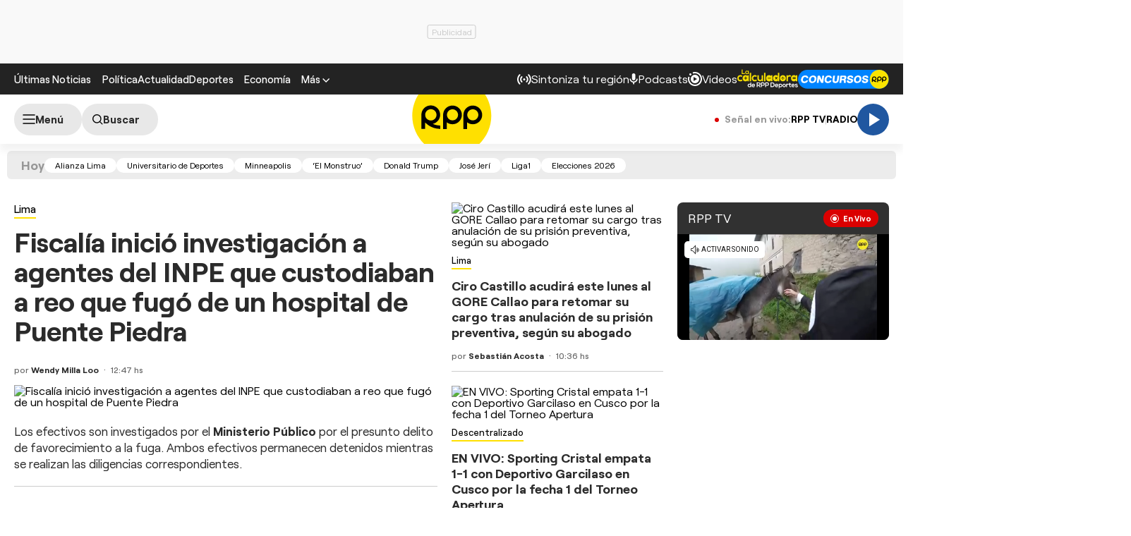

--- FILE ---
content_type: text/html; charset=UTF-8
request_url: https://rpp.pe/2015-07-21-wwe-brock-lesnar-cobro-venganza-y-ataco-a-the-undertaker-en-raw-noticia_819245.html
body_size: 68500
content:
<!DOCTYPE html>
<html lang="es">
    <head>
 <meta charset="UTF-8" />
<meta name="viewport" content="width=device-width, initial-scale=1.0" />
<title>Últimas Noticias del Perú y el Mundo en RPP Noticias</title>
<link rel="preload" href="//s2.rpp-noticias.io/static/dist/css/general2.css?v=2091217461133346" as="style">
<link rel="alternate" type="application/rss+xml" title="Últimas Noticias del Perú y el Mundo en RPP Noticias" href="https://rpp.pe/rss"/>
<link rel="preconnect dns-prefetch" href="//s2.rpp-noticias.io">
<link rel="preconnect dns-prefetch" href="//md1.rpp-noticias.io">
<link rel="preconnect dns-prefetch" href="www.googletagservices.com">
<link rel="preconnect dns-prefetch" href="www.googletagmanager.com"/>
<link rel="preconnect dns-prefetch" href="//gstatic.com" />
<link rel="preconnect dns-prefetch" href="//www.google.com" />
<link rel="dns-prefetch" href="//cm.g.doubleclick.net" />
<link rel="dns-prefetch" href="//securepubads.g.doubleclick.net" />
<link rel="preload" href="//s2.rpp-noticias.io/static/dist/fonts/Roobert-Medium.woff2" as="font" type="font/woff2" crossorigin>
<link rel="preload" href="//s2.rpp-noticias.io/static/dist/fonts/Roobert-Regular.woff2" as="font" type="font/woff2" crossorigin>
<link rel="preload" href="//s2.rpp-noticias.io/static/dist/fonts/Roobert-Bold.woff2" as="font" type="font/woff2" crossorigin>

<link rel="stylesheet" href="//s2.rpp-noticias.io/static/dist/css/general2.css?v=2091217461133346">
<link rel="stylesheet" href="//s2.rpp-noticias.io/static/dist/css/main.css?v=2091217461133346" data-style>

<meta name="theme-color" content="#0060ab"/>
<meta name="description" content="Las Últimas Noticias del Perú y el Mundo desde la multiplataforma de RPP Noticias EN VIVO sobre Política, Economía, Deportes, Espectáculos y Tecnología." />
<meta name="keywords" content="Últimas Noticias,RPP Noticias,Radio EN VIVO,Perú" />
<meta name="news_keywords" content="Últimas Noticias,RPP Noticias,Radio EN VIVO,Perú" />

<link rel="shortcut icon" type="image/x-icon" href="//s2.rpp-noticias.io/favicon.ico">
<link rel="apple-touch-icon" sizes="180x180" href="//s2.rpp-noticias.io/static/dist/img/favicon/apple-touch-icon.png">
<link rel="icon" type="image/png" sizes="32x32" href="//s2.rpp-noticias.io/static/dist/img/favicon/favicon-32x32.png">
<link rel="icon" type="image/png" sizes="16x16" href="//s2.rpp-noticias.io/static/dist/img/favicon/favicon-16x16.png">
<link rel="manifest" href="//s2.rpp-noticias.io/static/dist/img/favicon/site.webmanifest">

<!-- Google Tag Manager -->
<script>(function(w,d,s,l,i){w[l]=w[l]||[];w[l].push({'gtm.start':new Date().getTime(),event:'gtm.js'});var f=d.getElementsByTagName(s)[0],j=d.createElement(s),dl=l!='dataLayer'?'&l='+l:'';j.async=true;j.src='https://www.googletagmanager.com/gtm.js?id='+i+dl;f.parentNode.insertBefore(j,f);})(window,document,'script','dataLayer','GTM-5S77JQ3');</script>
<!-- End Google Tag Manager -->

<script type='text/javascript'>
 var skin = false;
  var charseccion = 'home';
  var charautor = 'rpp';
  const ismovile = navigator.userAgent.match(/iPhone|android|iPod/i);
</script>
<script async src='https://securepubads.g.doubleclick.net/tag/js/gpt.js'></script>
<script data-out-script>
  var googletag = googletag || {}, anchor, interstitial;
  googletag.cmd = googletag.cmd || [];
  googletag.slots = [];

  googletag.cmd.push(function() {
    if(!ismovile && skin){
      googletag.defineSlot('/1028310/Rpp2_Home_Lateral_Left', [160,600], 'Rpp2_Home_Lateral_Left_Slot').addService(googletag.pubads());
      googletag.defineSlot('/1028310/Rpp2_Home_Lateral_Right', [160,600], 'Rpp2_Home_Lateral_Right_Slot').addService(googletag.pubads());
      googletag.defineSlot('/1028310/Rpp2_Home_Top', [970,90], 'Rpp2_Home_Top_Slot').addService(googletag.pubads());
    }else googletag.defineSlot('/1028310/Rpp2_Home_Top', (ismovile ?  [[320, 100], [300, 100], [320, 50]] : [[728, 90], [970, 90]]), 'Rpp_Top_Slot').addService(googletag.pubads());

    googletag.defineSlot('/1028310/Rpp2_Home_slider', [1,1], 'seccion_Interstitial_Slot').addService(googletag.pubads());
              googletag.defineSlot('/1028310/Rpp2_Home_Right1', (ismovile ? [[300,250], [250,250]] : [300, 250]), 'Rpp2_Home_Right1_Slot').addService(googletag.pubads());
          if(!skin || ismovile) googletag.defineSlot('/1028310/Rpp2_Home_DobleCajaSticky1', (ismovile ? [[300,250],[250,250]] : [300, 250]), 'Rpp2_Home_DobleCajaSticky1_Slot').addService(googletag.pubads());
            
                                                              googletag.defineSlot('/1028310/Rpp2_Home_seccion_LigasAmericanas', (ismovile ? [[300,250], [250,250]] : [300, 250]), 'Rpp2_Home_seccion_LigasAmericanas_Slot').addService(googletag.pubads());
              googletag.defineSlot('/1028310/Rpp2_Entretenimiento_Portada_seccion_destacada', (ismovile ? [[300,250], [250,250]] : [300, 250]), 'Rpp2_Entretenimiento_Portada_seccion_destacada_Slot').addService(googletag.pubads());
                      googletag.defineSlot('/1028310/Rpp2_Home_seccion_LigasEuropeas', (ismovile ? [[300,250], [250,250]] : [300, 250]), 'Rpp2_Home_seccion_LigasEuropeas_Slot').addService(googletag.pubads());
                      googletag.defineSlot('/1028310/Rpp2_Vital_Portada_seccion_destacada', (ismovile ? [[300,250], [250,250]] : [300, 250]), 'Rpp2_Vital_Portada_seccion_destacada_Slot').addService(googletag.pubads());
              googletag.defineSlot('/1028310/Rpp2_Home_Right_Cartelera', (ismovile ? [[300,250], [250,250]] : [300, 250]), 'Rpp2_Home_Right_Cartelera_Slot').addService(googletag.pubads());
              googletag.defineSlot('/1028310/Rpp2_Home_Right_Streaming', (ismovile ? [[300,250], [250,250]] : [300, 250]), 'Rpp2_Home_Right_Streaming_Slot').addService(googletag.pubads());
                                    
              googletag.defineSlot('/1028310/Rpp2_Home_Right3', (ismovile ? [[300,250], [250,250]] : [300, 250]), 'Rpp2_Home_Right3_Slot').addService(googletag.pubads());
          googletag.defineSlot('/1028310/Rpp2_Home_DobleCajaSticky2', (ismovile ? [[300,250], [250,250]] : [300, 250]), 'Rpp2_Home_DobleCajaSticky2_Slot').addService(googletag.pubads());
            
              googletag.defineSlot('/1028310/Rpp2_Home_middle1', (ismovile ? [[300,250], [250,250], [327,350], [320,100], [300,600], [1,1]] : [[970,180], [970,90], [728,90]]), 'Rpp2_Home_middle1_Slot').addService(googletag.pubads());
        
              googletag.defineSlot('/1028310/Rpp2_Home_middle2', (ismovile ? [[300,250], [250,250], [320,100]] : [[970,180], [970,90], [728,90]]), 'Rpp2_Home_middle2_Slot').addService(googletag.pubads());
              googletag.defineSlot('/1028310/Rpp2_Home_middle4', (ismovile ? [[300,250], [250,250], [320,100]] : [[970,180], [970,90], [728,90]]), 'Rpp2_Home_middle4_Slot').addService(googletag.pubads());
              googletag.defineSlot('/1028310/Rpp2_Home_middle5', (ismovile ? [[300,250], [250,250], [320,100]] : [[970,180], [970,90], [728,90]]), 'Rpp2_Home_middle5_Slot').addService(googletag.pubads());
              googletag.defineSlot('/1028310/Rpp2_Home_middle6', (ismovile ? [[300,250], [250,250], [320,100]] : [[970,180], [970,90], [728,90]]), 'Rpp2_Home_middle6_Slot').addService(googletag.pubads());
              googletag.defineSlot('/1028310/Rpp2_Home_middle3', (ismovile ? [[300,250], [250,250], [320,100]] : [[970,180], [970,90], [728,90]]), 'Rpp2_Home_middle3_Slot').addService(googletag.pubads());
            
              googletag.defineSlot('/1028310/Rpp2_Home_DobleCajaSticky3', (ismovile ? [[300,250],[250,250]] : [300, 600]), 'Rpp2_Home_DobleCajaSticky3_Slot').addService(googletag.pubads());
            
              //googletag.defineSlot('/1028310/rpp2_takeover',  (ismovile ? [320,480] : [1920,1080]), 'rpp2_takeover').addService(googletag.pubads());
      const adUnitTakeover =  window.location.search.includes("takeover=true") ? 'rpp2_takeover_Test' : 'rpp2_takeover';
      googletag.defineSlot('/1028310/'+ adUnitTakeover,  (ismovile ? [320,480] : [1920,1080]), 'rpp2_takeover').addService(googletag.pubads());

        googletag.defineSlot('/1028310/Rpp2_Home_zocalo', (ismovile ? [[300,50],[320,50],[320,100]] : [[728,90]]), 'rpp2_zocalo_sticky_Slot').addService(googletag.pubads());
    /*anchor = googletag.defineOutOfPageSlot('/1028310/Rpp2_anchor', googletag.enums.OutOfPageFormat.BOTTOM_ANCHOR, 'Rpp2_anchor_Slot');
    if(anchor) anchor.addService(googletag.pubads());*/
    interstitial = googletag.defineOutOfPageSlot('/1028310/Rpp2_InterstitialWeb',googletag.enums.OutOfPageFormat.INTERSTITIAL);
    if(interstitial){ interstitial.setForceSafeFrame(true); interstitial.addService(googletag.pubads());}
    if(googletag.pubadsReady) return;
    googletag.pubads().addEventListener('slotRenderEnded', function(e) {
       // if (!e.isEmpty) document.getElementById(e.slot.getSlotElementId()).classList.add('ad-render');
       if (!e.isEmpty && e.slot.getAdUnitPath().split("/")[2] === 'rpp2_takeover') sessionStorage.setItem("takeover", new Date().toISOString());
     });
    googletag.pubads().enableLazyLoad({fetchMarginPercent: 0, renderMarginPercent: 0, mobileScaling: 0.0});
    googletag.pubads().addEventListener('impressionViewable', function(event) {
      if(event.slot.getAdUnitPath().split("/")[2] === 'rpp2_takeover') return;
      setTimeout(function() {
        googletag.pubads().refresh([event.slot]);
      }, 30 * 1000);
    });
    var _rl_gen_sg=function(){let e="_rl_sg",t=[];try{let o=localStorage.getItem(e);"string"==typeof o&&(t=o.split(","))}catch(e){}if(0===t.length){let o=document.cookie.indexOf(e);if(-1!==o){o+=e.length+1;let n=document.cookie.indexOf(";",o);-1===n&&(n=document.cookie.length),t=document.cookie.substring(o,n).split(",")}}return t};
    googletag.pubads().setTargeting('category', 'rpp,home-unico'.split(','));
    googletag.pubads().enableAsyncRendering();
    googletag.pubads().setTargeting("_rl", _rl_gen_sg());
    googletag.enableServices();
  });
  var nom_ads='Rpp2_Home_';
</script>

<script src="//s2.rpp-noticias.io/static/dist/js/app.js?v=2091217461133346" id="js-main" defer></script>
<script src="https://player.cdn.mdstrm.com/lightning_player/api.js" defer></script>
<script src="//s2.rpp-noticias.io/static/dist/js/ca-audio2.js?v=2091217461133346" defer></script>
  <meta name="robots" content="noindex, follow,max-image-preview:large" />
<meta name="bingbot" content="noindex, follow"/>
<meta property="og:title" itemprop="headline" content="Últimas Noticias del Perú y el Mundo en RPP Noticias" />
<meta property="og:description" itemprop="description" content="Las &Uacute;ltimas Noticias del Per&uacute; y el Mundo desde la multiplataforma de RPP Noticias EN VIVO sobre Pol&iacute;tica, Econom&iacute;a, Deportes, Espect&aacute;culos y Tecnolog&iacute;a." />
<meta property="og:image" itemprop="image" content="https://s.rpp-noticias.io/images/imgshare.jpg" />
<meta property="og:image:width" content="824"/>
<meta property="og:image:height" content="464"/>
<meta property="og:url" itemprop="url" content="https://rpp.pe" />
<meta property="og:type" content="website"/>
<!-- Twitter Card -->
<meta name="twitter:card" content="summary_large_image" />
<meta name="twitter:site" content="@RPPNoticias" />
<meta name="twitter:creator" content="@RPPNoticias" />
<meta name="twitter:domain" content="rpp.pe" />
<meta name="twitter:title" content="Últimas Noticias del Perú y el Mundo en RPP Noticias" />
<meta name="twitter:description" content="Las &Uacute;ltimas Noticias del Per&uacute; y el Mundo desde la multiplataforma de RPP Noticias EN VIVO sobre Pol&iacute;tica, Econom&iacute;a, Deportes, Espect&aacute;culos y Tecnolog&iacute;a." />
<meta name="twitter:image" content="https://s.rpp-noticias.io/images/imgshare.jpg" />
<meta property="twitter:account_id" content="3068660363" />
<!-- fin Twitter Card -->
<meta name="googlebot" content="noindex,follow" />
<meta http-equiv="Content-Language" name="language" content="es" />
<meta name="distribution" content="Global" />
<meta property="fb:app_id" content="185239485185" />
<meta property="fb:admins" content="100009067124936" />
<meta name="lang" content="es" itemprop="inLanguage" />
<meta name="author" content="RedacciónRPP" />
<link rel="canonical" href="https://rpp.pe"/>
<script type="application/ld+json">
{
"@context": "https://schema.org",
"@type": "Organization",
"legalName": "GRUPO RPP",
"name" : "RPP Noticias",
"url": "https://rpp.pe/",
"logo" : "https://f.rpp-noticias.io/2020/06/05/rpp-feed_952838.png",
"sameAs" : [
  "https://www.facebook.com/rppnoticias",
  "https://twitter.com/rppnoticias",
  "https://www.youtube.com/user/RPPNOTICIAS",
  "https://www.instagram.com/rppnoticias/",
  "https://pe.linkedin.com/company/gruporpp-s-a-"
  ],
"foundingDate": "1963",
"founders": {
    "@type": "Person",
    "name": "Manuel Delgado Parker"
  },
"address":{
    "@type": "PostalAddress",
    "streetAddress": "Av. Paseo de la República 3866",
    "addressLocality": "San Isidro",
    "addressRegion": "LIMA",
    "postalCode": "15046",
    "addressCountry": {
      "@type": "Country",
      "name": "PERU"
    }
  }
}
</script>
<script type="application/ld+json">
{
"@context": "https://schema.org",
"@type": "NewsMediaOrganization",
"legalName": "GRUPO RPP",
"name" : "RPP Noticias",
"url": "https://rpp.pe/",
"logo" : "https://f.rpp-noticias.io/2020/06/05/rpp-feed_952838.png",
"sameAs" : [
  "https://www.facebook.com/rppnoticias",
  "https://twitter.com/rppnoticias",
  "https://www.youtube.com/user/RPPNOTICIAS",
  "https://www.instagram.com/rppnoticias/",
  "https://pe.linkedin.com/company/gruporpp-s-a-"
  ],
"foundingDate": "1963",
"founders": {
    "@type": "Person",
    "name": "Manuel Delgado Parker"
  },
"address":{
    "@type": "PostalAddress",
    "streetAddress": "Av. Paseo de la República 3866",
    "addressLocality": "San Isidro",
    "addressRegion": "LIMA",
    "postalCode": "15046",
    "addressCountry": {
      "@type": "Country",
      "name": "PERU"
    }
  },
"contactPoint":{
  "@type": "ContactPoint",
  "contactType" : "Newsroom Contact",
  "email" : "prensa@guporpp.com.pe",
  "url" : "https://www.gruporpp.com.pe/"
},
"ethicsPolicy": "https://rpp.pe/principios-eticos/#politica-etica",
"diversityPolicy": "https://rpp.pe/principios-eticos/#declaracion-de-diversas-voces",
"missionCoveragePrioritiesPolicy": "https://rpp.pe/principios-eticos/#mision-y-vision",
"correctionsPolicy": "https://rpp.pe/principios-eticos/#politica-de-correcciones-y-practicas",
"verificationFactCheckingPolicy": "https://rpp.pe/principios-eticos/#estandares-de-verificacion-de-la-informacion",
"unnamedSourcesPolicy": "https://rpp.pe/principios-eticos/#politica-de-fuentes-anonimas",
"masthead": "https://rpp.pe/principios-eticos/#equipo-editorial-principal"

}
</script>
<meta name="author" content="GrupoRPP" />
<script>
window.dataLayer = window.dataLayer || [];
dataLayer.push({
'event': 'analyticsPage',
'Tema': 'rpp',
});
</script>

<script type='text/javascript'>
 (function () {
        var _sf_async_config = window._sf_async_config = (window._sf_async_config || {});
       _sf_async_config.uid = 61908;
       _sf_async_config.domain = 'rpp.pe';
       _sf_async_config.useCanonical = true;
       _sf_async_config.useCanonicalDomain = true;
       _sf_async_config.sections = charseccion;
       _sf_async_config.authors = charautor;
   _sf_async_config.flickerControl = false;
      _sf_async_config.topStorageDomain = 'rpp.pe';
      _sf_async_config.articleBlockSelector = 'article,div.col-detail';
    })();
</script>
</head>
<body data-x="slideScroll, alerta, poll, media, gallery" >
 <div class="banner banner--billboard">
  <div id="Rpp_Top_Slot" class="banner__cover">
    <script data-out-script>
       if(ismovile || !skin) googletag.cmd.push(function() { googletag.display('Rpp_Top_Slot') });
    </script>
  </div>
</div>
 <!-- Google Tag Manager (noscript) -->
<noscript><iframe src="https://www.googletagmanager.com/ns.html?id=GTM-5S77JQ3"
height="0" width="0" style="display:none;visibility:hidden"></iframe></noscript>
<!-- End Google Tag Manager (noscript) -->
<header class="header">
  <div class="container header__container">
    <div class="header__wrapper">
      <div class="header__wrapper--desktop">
        <div class="header__wrapper--left">
          <span class="header__ultimas-noticias"><a  href="https://rpp.pe/ultimas-noticias" class="header__nav-link" rel="noopener noreferrer">Últimas Noticias</a></span>
          <nav class="header__nav">
            <ul class="header__nav-list">
              <li class="header__nav__li hide-tablet">
                  <a href="https://rpp.pe/politica" class="header__nav-link" rel="noopener noreferrer">Política</a>
              </li>
              <li class="header__nav__li hide-tablet">
                  <a href="https://rpp.pe/actualidad" class="header__nav-link" rel="noopener noreferrer">Actualidad</a>
              </li>
              <li class="header__nav__li hide-tablet">
                  <a href="https://rpp.pe/deportes" class="header__nav-link" rel="noopener noreferrer">Deportes</a>
              </li>
              <li class="header__submenu__li">
                <a href="https://rpp.pe/economia" class="header__submenu__a" rel="noopener noreferrer">Economía</a>
              </li>
              <li class="header__nav__li">
                <div class="header__submenu">
                  <span class="header__nav-button--mas" tabindex="0" role="button">
                    <span class="header__nav-link">Más</span>
                    <svg width="10" height="6" viewBox="0 0 10 6" fill="none">
                      <path d="M5 6L0 1L1 0L5 4L9 0L10 1L5 6Z" fill="white"/>
                    </svg>

                  </span>
                  <ul class="header__submenu__ul">
                    <li class="header__submenu__li hide-desktop">
                        <a href="https://rpp.pe/politica" class="header__submenu__a" rel="noopener noreferrer">Política</a>
                    </li>
                    <li class="header__submenu__li hide-desktop">
                        <a href="https://rpp.pe/actualidad" class="header__submenu__a" rel="noopener noreferrer">Actualidad</a>
                    </li>
                    <li class="header__submenu__li hide-desktop">
                        <a href="https://rpp.pe/deportes" class="header__submenu__a" rel="noopener noreferrer">Deportes</a>
                    </li>
                    <li class="header__submenu__li hide-desktop">
                      <a href="https://rpp.pe/tecno" class="header__submenu__a" rel="noopener noreferrer">Tecnología</a>
                    </li>
                    <!--li class="header__submenu__li">
                      <a href="https://rpp.pe/tecno" class="header__submenu__a" rel="noopener noreferrer">Tecnología</a>
                    </li-->
                    <li class="header__submenu__li">
                      <a href="https://rpp.pe/peru" class="header__submenu__a" rel="noopener noreferrer">Perú</a>
                    </li>
                    <li class="header__submenu__li">
                      <a href="https://rpp.pe/entretenimiento" class="header__submenu__a" rel="noopener noreferrer">Entretenimiento</a>
                    </li>
                    <li class="header__submenu__li">
                        <a href="https://rpp.pe/mundo" class="header__submenu__a" rel="noopener noreferrer">Mundo</a>
                    </li>
                    <!--li class="header__submenu__li">
                      <a href="https://rpp.pe/videojuegos" class="header__submenu__a" rel="noopener noreferrer">Videojuegos</a>
                    </li-->
                    <li class="header__submenu__li">
                      <a href="https://rpp.pe/vital" class="header__submenu__a" rel="noopener noreferrer">Vital</a>
                    </li>
                    <li class="header__submenu__li">
                      <a href="https://rpp.pe/audio" target="_blank" class="header__submenu__a" rel="noopener noreferrer">Radio</a>
                    </li>

                    <li class="header__submenu__li">
                      <a href="https://rpp.pe/videos" target="_blank" class="header__submenu__a" rel="noopener noreferrer">Videos</a>
                    </li>

                    <!--li class="header__submenu__li">
                      <a href="#" class="header__submenu__a">Noticias</a>
                    </li>
                    <li class="header__submenu__li">
                      <a href="#" class="header__submenu__a">Humor</a>
                    </li-->

                  </ul>
                </div>
              </li>
            </ul>
          </nav>
        </div>

        <div class="header__wrapper--right">
          <div class="row-left">
             <button class="header__nav-button--radio" onclick="fn(this, event, {method:'openRegions'})">
                <svg width="20" height="15" viewBox="0 0 22 16" fill="none">
                  <path d="M4.71828 0.31852C4.81926 0.419383 4.89936 0.53916 4.95401 0.671002C5.00867 0.802845 5.0368 0.944168 5.0368 1.08689C5.0368 1.22961 5.00867 1.37093 4.95401 1.50278C4.89936 1.63462 4.81926 1.7544 4.71828 1.85526C3.08862 3.4852 2.1731 5.6957 2.1731 8.00059C2.1731 10.3055 3.08862 12.516 4.71828 14.1459C4.81911 14.2468 4.89908 14.3666 4.95363 14.4984C5.00817 14.6302 5.03622 14.7715 5.03617 14.9141C5.03611 15.0568 5.00797 15.198 4.95333 15.3298C4.8987 15.4616 4.81864 15.5813 4.71774 15.6821C4.61683 15.7829 4.49706 15.8629 4.36525 15.9175C4.23344 15.972 4.09218 16 3.94953 16C3.80688 15.9999 3.66563 15.9718 3.53386 15.9172C3.40209 15.8625 3.28237 15.7825 3.18154 15.6816C-1.06051 11.4395 -1.06051 4.56057 3.18154 0.31852C3.2824 0.217544 3.40218 0.137439 3.53402 0.0827849C3.66587 0.0281309 3.80719 0 3.94991 0C4.09263 0 4.23395 0.0281309 4.3658 0.0827849C4.49764 0.137439 4.61742 0.217544 4.71828 0.31852ZM18.5446 0.31852C22.7866 4.56166 22.7866 11.4395 18.5446 15.6816C18.3398 15.8794 18.0654 15.9889 17.7807 15.9864C17.4959 15.9839 17.2235 15.8697 17.0222 15.6683C16.8208 15.467 16.7066 15.1946 16.7041 14.9098C16.7016 14.6251 16.8111 14.3507 17.0089 14.1459C18.6386 12.516 19.5541 10.3055 19.5541 8.00059C19.5541 5.6957 18.6386 3.4852 17.0089 1.85526C16.8052 1.65162 16.6906 1.37537 16.6905 1.08727C16.6904 0.799181 16.8048 0.522847 17.0084 0.319062C17.212 0.115278 17.4883 0.000736216 17.7764 0.000634381C18.0645 0.000532545 18.3408 0.114879 18.5446 0.31852ZM7.94055 3.43978C8.14415 3.64345 8.25852 3.91963 8.25852 4.20761C8.25852 4.49559 8.14415 4.77178 7.94055 4.97544C7.54518 5.37077 7.23155 5.8401 7.01758 6.35664C6.8036 6.87319 6.69347 7.42682 6.69347 7.98593C6.69347 8.54503 6.8036 9.09867 7.01758 9.61521C7.23155 10.1318 7.54518 10.6011 7.94055 10.9964C8.04427 11.0966 8.12701 11.2164 8.18393 11.3489C8.24085 11.4814 8.27081 11.6239 8.27206 11.7682C8.27331 11.9124 8.24583 12.0554 8.19123 12.1888C8.13662 12.3223 8.05598 12.4436 7.95401 12.5455C7.85204 12.6475 7.73078 12.7281 7.59731 12.7827C7.46384 12.8374 7.32083 12.8648 7.17663 12.8636C7.03242 12.8623 6.88991 12.8324 6.75741 12.7755C6.62491 12.7185 6.50508 12.6358 6.40489 12.5321C5.19921 11.3263 4.52186 9.69105 4.52186 7.98593C4.52186 6.2808 5.19921 4.64551 6.40489 3.43978C6.60855 3.23618 6.88474 3.12181 7.17272 3.12181C7.4607 3.12181 7.73688 3.23618 7.94055 3.43978ZM15.4983 3.43978C16.7039 4.64551 17.3813 6.2808 17.3813 7.98593C17.3813 9.69105 16.7039 11.3263 15.4983 12.5321C15.3974 12.633 15.2777 12.713 15.1459 12.7677C15.0142 12.8223 14.8729 12.8504 14.7303 12.8505C14.5876 12.8505 14.4464 12.8225 14.3146 12.768C14.1827 12.7134 14.063 12.6334 13.9621 12.5326C13.8612 12.4318 13.7811 12.3121 13.7265 12.1803C13.6718 12.0485 13.6437 11.9073 13.6436 11.7646C13.6436 11.622 13.6716 11.4807 13.7262 11.3489C13.7807 11.2171 13.8607 11.0973 13.9615 10.9964C14.3569 10.6011 14.6705 10.1318 14.8845 9.61521C15.0985 9.09867 15.2086 8.54503 15.2086 7.98593C15.2086 7.42682 15.0985 6.87319 14.8845 6.35664C14.6705 5.8401 14.3569 5.37077 13.9615 4.97544C13.7579 4.77165 13.6435 4.49532 13.6436 4.20723C13.6437 3.91913 13.7583 3.64288 13.9621 3.43924C14.1659 3.2356 14.4422 3.12125 14.7303 3.12136C15.0184 3.12146 15.2946 3.236 15.4983 3.43978ZM10.951 6.4481C11.165 6.4481 11.3768 6.49024 11.5744 6.5721C11.7721 6.65397 11.9517 6.77397 12.1029 6.92524C12.2542 7.07651 12.3742 7.2561 12.4561 7.45374C12.538 7.65139 12.5801 7.86322 12.5801 8.07715C12.5801 8.29108 12.538 8.50292 12.4561 8.70056C12.3742 8.89821 12.2542 9.0778 12.1029 9.22907C11.9517 9.38034 11.7721 9.50033 11.5744 9.5822C11.3768 9.66407 11.165 9.70621 10.951 9.70621C10.519 9.70621 10.1046 9.53457 9.79912 9.22907C9.49361 8.92356 9.32198 8.5092 9.32198 8.07715C9.32198 7.6451 9.49361 7.23075 9.79912 6.92524C10.1046 6.61973 10.519 6.4481 10.951 6.4481Z" fill="white"/>
                </svg>

               <span>Sintoniza tu región</span>
             </button>
             <a class="header__nav-button--podcast" href="https://rpp.pe/audio/podcast" target="_blank" rel="noopener noreferrer" data-mrf-recirculation = "CTA Podcast Header">
                <svg width="13" height="16" viewBox="0 0 13 17" fill="none">
                  <path d="M6.0725 10.5C5.34333 10.5 4.72354 10.2448 4.21313 9.73438C3.70271 9.22396 3.4475 8.60417 3.4475 7.875V2.625C3.4475 1.89583 3.70271 1.27604 4.21313 0.765625C4.72354 0.255208 5.34333 0 6.0725 0C6.80167 0 7.42146 0.255208 7.93188 0.765625C8.44229 1.27604 8.6975 1.89583 8.6975 2.625V7.875C8.6975 8.60417 8.44229 9.22396 7.93188 9.73438C7.42146 10.2448 6.80167 10.5 6.0725 10.5ZM6.0725 16.625C5.82458 16.625 5.61692 16.541 5.4495 16.373C5.2815 16.2056 5.1975 15.9979 5.1975 15.75V13.9125C3.84125 13.7375 2.68917 13.176 1.74125 12.2281C0.793334 11.2802 0.217292 10.1427 0.013125 8.81563C-0.030625 8.56771 0.0350003 8.34896 0.21 8.15938C0.385 7.96979 0.618334 7.875 0.91 7.875C1.11417 7.875 1.29646 7.95142 1.45688 8.10425C1.61729 8.25767 1.71938 8.44375 1.76313 8.6625C1.95271 9.68333 2.44854 10.5365 3.25063 11.2219C4.05271 11.9073 4.99333 12.25 6.0725 12.25C7.15167 12.25 8.09229 11.9073 8.89438 11.2219C9.69646 10.5365 10.1923 9.68333 10.3819 8.6625C10.4256 8.44375 10.5315 8.25767 10.6995 8.10425C10.8669 7.95142 11.0527 7.875 11.2569 7.875C11.534 7.875 11.76 7.96979 11.935 8.15938C12.11 8.34896 12.1756 8.56771 12.1319 8.81563C11.9277 10.1427 11.3517 11.2802 10.4038 12.2281C9.45584 13.176 8.30375 13.7375 6.9475 13.9125V15.75C6.9475 15.9979 6.86379 16.2056 6.69638 16.373C6.52838 16.541 6.32042 16.625 6.0725 16.625Z" fill="white"/>
                </svg>
                <span>Podcasts</span>
             </a>
             <a class="header__nav-button--podcast" href="https://rpp.pe/videos"  rel="noopener noreferrer" data-mrf-recirculation = "CTA Videos Header">
                <svg width="20" height="20" viewBox="0 0 20 20" fill="none">
                    <path d="M20 10C20 4.46 15.54 0 10 0C8.83 0 7.7 0.19 6.62 0.56L7.32 2.5C8.17 2.16 9.06 1.97 10 1.97C14.41 1.97 18.03 5.59 18.03 10C18.03 14.41 14.41 18.03 10 18.03C5.59 18.03 1.97 14.41 1.97 10C1.97 9.06 2.16 8.12 2.5 7.28L0.56 6.62C0.19 7.7 0 8.83 0 10C0 15.54 4.46 20 10 20C15.54 20 20 15.54 20 10ZM3.47 1.97C4.32 1.97 5 2.68 5 3.47C5 4.32 4.32 5 3.47 5C2.68 5 1.97 4.32 1.97 3.47C1.97 2.68 2.68 1.97 3.47 1.97ZM16 10C16 6.67 13.33 4 10 4C6.67 4 4 6.67 4 10C4 13.33 6.67 16 10 16C13.33 16 16 13.33 16 10ZM13 10L8 13V7" fill="white"/>
                </svg>
                <span>Videos</span>
              </a>
              <!--a class="header__nav-button--podcast" target="_blank" href="https://rpp.pe/las-fijas-del-ahorro"  rel="noopener noreferrer">
                      <img src="//s2.rpp-noticias.io/static/dist/img/fijasdelahorro.svg" width="85" height="24" style="vertical-align: middle;"  alt="Las Fijas del Ahorro de Caja Cusco">
               </a-->
           </div>
          <div class="row-right">
            <a class="header__nav-button" target="_blank" href="https://rpp.pe/calculadora-rpp-futbol-en-vivo-tabla-posiciones" rel="noopener noreferrer" data-mrf-recirculation="CTA Calculadora Header">
              <img src="//s2.rpp-noticias.io/static/dist/img/free/logo_calculadora_rpp_deportes.svg" loading="lazy" style="vertical-align: middle;"  height="28" width="86" alt="Calculadora liga 1">
            </a>
            <a class="header__nav-button" target="_blank" href="https://participa.rpp.pe/?utm_source=rpp&utm_medium=rpp&utm_campaing=concurso-header" rel="noopener noreferrer" data-mrf-recirculation="CTA Concurso Header">
                    <img src="//s2.rpp-noticias.io/static/dist/img/concursosrpp.svg" loading="lazy" style="vertical-align: middle;" width="129" height="27" alt="Concursos RPP">
            </a>
          </div>
        </div>
      </div>
      <div class="header__wrapper--mobile header__wrapper--mobile-article" data-mrf-recirculation="CTA link temas">
        <nav class="header__nav">
          <ul class="header__nav-list" id="header__nav-list">
            <li class="header__nav__li">
              <a href="https://rpp.pe/politica" class="header__nav-link" rel="noopener noreferrer">Política</a>
            </li>
            <li class="header__nav__li">
              <a href="https://rpp.pe/actualidad" class="header__nav-link" rel="noopener noreferrer">Actualidad</a>
            </li>
            <li class="header__nav__li">
              <a href="https://rpp.pe/deportes" class="header__nav-link" rel="noopener noreferrer">Deportes</a>
            </li>
            <li class="header__nav__li">
              <a href="https://rpp.pe/mundo" class="header__nav-link" rel="noopener noreferrer">Mundo</a>
            </li>
          </ul>
        </nav>
      </div>
      <div class="header__wrapper--right-m">
        <a class="header__nav-button--podcast" href="https://rpp.pe/videos"  rel="noopener noreferrer">
            <svg width="20" height="20" viewBox="0 0 20 20" fill="none" style="max-width: none;">
                <path d="M20 10C20 4.46 15.54 0 10 0C8.83 0 7.7 0.19 6.62 0.56L7.32 2.5C8.17 2.16 9.06 1.97 10 1.97C14.41 1.97 18.03 5.59 18.03 10C18.03 14.41 14.41 18.03 10 18.03C5.59 18.03 1.97 14.41 1.97 10C1.97 9.06 2.16 8.12 2.5 7.28L0.56 6.62C0.19 7.7 0 8.83 0 10C0 15.54 4.46 20 10 20C15.54 20 20 15.54 20 10ZM3.47 1.97C4.32 1.97 5 2.68 5 3.47C5 4.32 4.32 5 3.47 5C2.68 5 1.97 4.32 1.97 3.47C1.97 2.68 2.68 1.97 3.47 1.97ZM16 10C16 6.67 13.33 4 10 4C6.67 4 4 6.67 4 10C4 13.33 6.67 16 10 16C13.33 16 16 13.33 16 10ZM13 10L8 13V7" fill="white"></path>
            </svg>
            <span>Videos</span>
          </a>
          <!--a class="header__nav-button--podcast" target="_blank" href="https://rpp.pe/las-fijas-del-ahorro"   rel="noopener noreferrer">
               <img src="//s2.rpp-noticias.io/static/dist/img/fijasdelahorro.svg" loading="lazy" style="vertical-align: middle;"  alt="Las Fijas del Ahorro de Caja Cusco">
            </a-->
        </div>
  </div>
</div>
</header>
<div class="sub-header" id="subHeader">
  <div class="container">
    <div class="sub-header__wrapper">
                  <!-- Reproductor II-->
      <div class="sub-header__wrapper--left">
        <label for="checkedmenu" class="sub-header__button sub-header__button--menu" data-mrf-conversion="CTA show menu" aria-label="Abrir menú">
          <svg width="18" height="14" viewBox="0 0 18 14" fill="none">
          <path d="M1 1H17M1 7H17M1 13H17" stroke="black" stroke-width="1.5" stroke-linecap="round" stroke-linejoin="round"/>
          </svg>
          <span class="text-menu">Menú</span>
        </label>
        <a class="sub-header__button sub-header__button--search " aria-label="Buscar" href="https://rpp.pe/buscar">
          <svg width="15" height="15" viewBox="0 0 16 16" fill="none" style="margin-left: 3px;">
          <path d="M11.25 11.25L14.75 14.75M0.75 6.75C0.75 7.53793 0.905195 8.31815 1.20672 9.0461C1.50825 9.77405 1.95021 10.4355 2.50736 10.9926C3.06451 11.5498 3.72595 11.9917 4.4539 12.2933C5.18185 12.5948 5.96207 12.75 6.75 12.75C7.53793 12.75 8.31815 12.5948 9.0461 12.2933C9.77405 11.9917 10.4355 11.5498 10.9926 10.9926C11.5498 10.4355 11.9917 9.77405 12.2933 9.0461C12.5948 8.31815 12.75 7.53793 12.75 6.75C12.75 5.1587 12.1179 3.63258 10.9926 2.50736C9.86742 1.38214 8.3413 0.75 6.75 0.75C5.1587 0.75 3.63258 1.38214 2.50736 2.50736C1.38214 3.63258 0.75 5.1587 0.75 6.75V6.75Z" stroke="black" stroke-width="1.5" stroke-linecap="round" stroke-linejoin="round"/>
          </svg>
          <span>Buscar</span>
        </a>
      </div>
      <div class="sub-header__wrapper--center">
        <a class="sub-header__logo-wrapper" title="RPP Noticias" href="/">
          <svg width="113" height="112" viewBox="0 0 300 299" fill="none">
            <path d="M299.027 149.769C299.027 232.078 232.094 298.797 149.506 298.797C66.9185 298.797 0 232.078 0 149.769C0 67.4607 66.9329 0.742188 149.52 0.742188C232.108 0.742188 299.041 67.4607 299.041 149.769" fill="#FFE000"/>
            <path d="M77.6675 180.652C93.5819 177.143 105.485 163.02 105.485 146.107C105.485 126.561 89.5853 110.727 69.9917 110.727C50.398 110.727 34.498 126.561 34.498 146.107V199.493H48.6955V175.201C63.0661 190.159 83.3234 199.493 105.745 199.493V186.851C95.7029 186.851 86.1946 184.607 77.6675 180.652M48.8542 146.351C48.8542 134.543 58.4635 124.95 70.3379 124.95C82.2124 124.95 91.7928 134.543 91.7928 146.351C91.7928 158.159 82.2124 167.752 70.3379 167.752C58.4635 167.752 48.8542 158.173 48.8542 146.351Z" fill="black"/>
            <path fill-rule="evenodd" clip-rule="evenodd" d="M152.19 111.188C132.582 111.188 116.682 127.037 116.682 146.582V199.983H130.879V174.9C136.824 179.33 144.182 181.976 152.19 181.976C171.798 181.976 187.683 166.141 187.683 146.596C187.683 127.051 171.798 111.202 152.19 111.202M152.247 167.292C140.647 167.292 131.24 157.929 131.24 146.366C131.24 134.803 140.647 125.44 152.247 125.44C163.848 125.44 173.226 134.803 173.226 146.366C173.226 157.929 163.819 167.292 152.247 167.292" fill="black"/>
            <path fill-rule="evenodd" clip-rule="evenodd" d="M229.02 111.188C209.412 111.188 193.526 127.037 193.526 146.582V199.983H207.724V174.9C213.654 179.33 221.027 181.976 229.02 181.976C248.642 181.976 264.528 166.141 264.528 146.596C264.528 127.051 248.642 111.202 229.02 111.202M229.078 167.292C217.463 167.292 208.07 157.929 208.07 146.366C208.07 134.803 217.463 125.44 229.078 125.44C240.692 125.44 250.056 134.803 250.056 146.366C250.056 157.929 240.664 167.292 229.078 167.292Z" fill="black"/>
          </svg>
        </a>
      </div>

      <div class="sub-header__wrapper--right" style="gap: 15px;">
        <div class="signals-links">
          <span class="signals-links__label hide-mobile">
            <svg width="6" height="6" viewBox="0 0 6 6" fill="none" style="margin-right: 5px"><circle cx="3" cy="3" r="3" fill="#DB0000"/></svg>
            <span>Señal en vivo:</span>
          </span>
          <div class="signals-links__items" >
            <div class="signals-links__item" id="rppTvLink" data-mrf-recirculation="CTA header link RPPTV">
              <a href="https://rpp.pe/tv-vivo">
                RPP TV
              </a>
            </div>
            <svg width="1" height="15" viewBox="0 0 1 15" fill="none"><line x1="0.5" y1="0.5" x2="0.499899" y2="14.5" stroke="#CCCCCC"/></svg>
            <div class="signals-links__item" data-mrf-recirculation="CTA header link radio">
              <a href="#play-radio" class="faux-audio" data-id="1">
                RADIO
                <script>
                  var _fmedia = _fmedia || {};
                  _fmedia[1] = {live: true};
                </script>
              </a>
            </div>
          </div>
        </div>
        <a href="#regiones" onclick="fn(this, event, {method:'openRegions'})" class="sub-header__button sub-header__button--lang" aria-label="Sintoniza tu región">
        <svg width="13" height="13" viewBox="0 0 13 13" fill="none">
        <path d="M1.4638 5.2C1.3547 5.62471 1.29967 6.0615 1.3 6.5C1.3 6.9485 1.3572 7.384 1.4638 7.8H3.315C3.22737 6.93555 3.22737 6.06445 3.315 5.2H1.4638ZM1.9955 3.9H3.5204C3.6933 3.10895 3.9429 2.40045 4.24905 1.8109C3.30537 2.26552 2.52019 2.9934 1.9955 3.9ZM11.5362 5.2H9.685C9.77263 6.06445 9.77263 6.93555 9.685 7.8H11.5362C11.755 6.94715 11.755 6.05285 11.5362 5.2ZM11.0045 3.9C10.4798 2.9934 9.69463 2.26552 8.75095 1.8109C9.05775 2.40045 9.3067 3.10895 9.4796 3.9H11.0045ZM4.6228 5.2C4.5741 5.63162 4.54979 6.06564 4.55 6.5C4.55 6.94525 4.5747 7.38075 4.6228 7.8H8.3772C8.47509 6.9361 8.47509 6.0639 8.3772 5.2H4.6228ZM4.8555 3.9H8.1445C8.02621 3.41139 7.85557 2.93697 7.63555 2.48495C7.22735 1.6692 6.79055 1.3 6.5 1.3C6.2088 1.3 5.77265 1.6692 5.36445 2.48495C5.1597 2.89575 4.98745 3.3735 4.8555 3.9ZM1.9955 9.1C2.52019 10.0066 3.30537 10.7345 4.24905 11.1891C3.94225 10.5996 3.6933 9.89105 3.5204 9.1H1.9955ZM11.0045 9.1H9.4796C9.3067 9.89105 9.0571 10.5996 8.75095 11.1891C9.69463 10.7345 10.4798 10.0066 11.0045 9.1ZM4.8555 9.1C4.98745 9.6265 5.1597 10.1042 5.36445 10.515C5.77265 11.3308 6.20945 11.7 6.5 11.7C6.7912 11.7 7.22735 11.3308 7.63555 10.515C7.8403 10.1042 8.01255 9.6265 8.1445 9.1H4.8555ZM6.5 13C2.91005 13 0 10.0899 0 6.5C0 2.91005 2.91005 0 6.5 0C10.0899 0 13 2.91005 13 6.5C13 10.0899 10.0899 13 6.5 13Z" fill="black"></path>
        </svg>
        <svg width="10" height="7" viewBox="0 0 10 7" style="transform: rotate(270deg);" fill="none"><path d="M5 6.5L0 1.5L1 0.5L5 4.5L9 0.5L10 1.5L5 6.5Z" fill="black"></path></svg>
        </a>

        <div id="rppPlayer" class="rpp-player live">
          <div class="rpp-inner-player">
            <div class="content-circle-play">

              <button class="circle-play live-play" aria-label="Play" data-mrf-conversion="header play radio">
                <svg class="play-ico" width="34" height="35" viewBox="0 0 24 25" fill="none"><path d="M8 5.64V19.64L19 12.64L8 5.64Z" fill="#ffffff"/></svg>
                <svg class="pause-ico" width="34" height="34" viewBox="0 0 24 24" fill="none"><path d="M14 19H18V5H14M6 19H10V5H6V19Z" fill="#ffffff"/></svg>
              </button>
            </div>

          </div>

          <div id="lgnPlayer"></div>
        </div>
      </div>

    </div>
  </div>
</div>

<div id="alertRpp" class="alert-container">
    <style>
        .alert-container{ height: 40px; background: #ECECEC;border-radius: 6px;     max-width: 1260px;         margin: 10px auto;}
        .franja-hoy{display: flex;align-items: center;padding: 0 20px;height: 100%; gap: 20px; overflow-x: auto; overflow-y: hidden;}
        .franja-hoy__list{display: flex; gap: 10px; list-style: none; padding: 0;}
        .franja-hoy__title{ font-size: 18px; font-weight: 900; color: #979797;}
        .franja-hoy__list li a{ font-size: 12px; background: #fff; padding: 4px 15px 5px; white-space: nowrap; border-radius: 30px; vertical-align: middle; display: inline-flex;}

    </style>

</div>
 <input type="checkbox" name="checkedmenu" id="checkedmenu" style="display:none;">
<div id="mainMenu" class="menu">
 <div class="menu-top">
   <div class="menu-top__top">
     <label for="checkedmenu" class="menu-top__icon-close" aria-label="Cerrar menú">
        <svg width="16" height="16" viewBox="0 0 16 16" fill="none">
          <path d="M9.1511 7.98187L15.7654 1.36761C15.8961 1.21497 15.9644 1.01864 15.9566 0.817837C15.9489 0.617035 15.8656 0.426555 15.7235 0.28446C15.5814 0.142366 15.3909 0.0591225 15.1901 0.0513664C14.9893 0.0436103 14.793 0.111912 14.6404 0.242623L8.02611 6.85688L1.41185 0.234644C1.26161 0.084404 1.05784 0 0.845368 0C0.632896 0 0.429127 0.084404 0.278887 0.234644C0.128647 0.384884 0.0442428 0.588653 0.0442428 0.801125C0.0442428 1.0136 0.128647 1.21737 0.278887 1.36761L6.90113 7.98187L0.278887 14.5961C0.195366 14.6677 0.127531 14.7557 0.0796409 14.8547C0.0317507 14.9536 0.00483877 15.0615 0.000594559 15.1713C-0.00364965 15.2812 0.0148651 15.3908 0.0549772 15.4932C0.0950892 15.5956 0.155933 15.6886 0.233688 15.7663C0.311443 15.8441 0.404432 15.9049 0.506817 15.945C0.609203 15.9851 0.718775 16.0036 0.828655 15.9994C0.938536 15.9952 1.04635 15.9682 1.14534 15.9204C1.24433 15.8725 1.33234 15.8046 1.40387 15.7211L8.02611 9.10685L14.6404 15.7211C14.793 15.8518 14.9893 15.9201 15.1901 15.9124C15.3909 15.9046 15.5814 15.8214 15.7235 15.6793C15.8656 15.5372 15.9489 15.3467 15.9566 15.1459C15.9644 14.9451 15.8961 14.7488 15.7654 14.5961L9.1511 7.98187Z" fill="#2B2B2B"/>
        </svg>


      </label>
     <a class="menu-top__icon-rpp" href="/">
       <img src="//s2.rpp-noticias.io/static/dist/img/icons/logo.svg" alt="RPP" width="59" height="59" loading="lazy">
     </a>
     <a href="https://rpp.pe/buscar" aria-label="Buscar" class="menu-top__icon-search" >
      <svg width="16" height="16" viewBox="0 0 16 16" fill="none">
        <path d="M11.25 11.25L14.75 14.75M0.75 6.75C0.75 7.53793 0.905195 8.31815 1.20672 9.0461C1.50825 9.77405 1.95021 10.4355 2.50736 10.9926C3.06451 11.5498 3.72595 11.9917 4.4539 12.2933C5.18185 12.5948 5.96207 12.75 6.75 12.75C7.53793 12.75 8.31815 12.5948 9.0461 12.2933C9.77405 11.9917 10.4355 11.5498 10.9926 10.9926C11.5498 10.4355 11.9917 9.77405 12.2933 9.0461C12.5948 8.31815 12.75 7.53793 12.75 6.75C12.75 5.1587 12.1179 3.63258 10.9926 2.50736C9.86742 1.38214 8.3413 0.75 6.75 0.75C5.1587 0.75 3.63258 1.38214 2.50736 2.50736C1.38214 3.63258 0.75 5.1587 0.75 6.75V6.75Z" stroke="#2B2B2B" stroke-width="1.5" stroke-linecap="round" stroke-linejoin="round"/>
      </svg>
     </a>
   </div>
   <div class="menu-top__bottom">
     <div class="menu-top__bottom-iconsLabel">
       Síguenos en redes sociales
     </div>
     <div class="menu-top__bottom-icons">
       <a href="https://www.tiktok.com/@rppnoticias" title="Compartir por Tiktok" target="_blank" rel="noopener noreferrer">
           <svg width="16" height="17" viewBox="0 0 16 17" fill="none">
               <path d="M11.5229 1.8999V1.2999H10.9229H8.55528H7.95528V1.8999V11.2999C7.95528 12.0896 7.31223 12.7399 6.51145 12.7399C5.71065 12.7399 5.0676 12.0896 5.0676 11.2999C5.0676 10.5303 5.69491 9.88796 6.47269 9.8595L7.05075 9.83835V9.2599V6.89991V6.28987L6.44079 6.29999C3.71043 6.34533 1.49998 8.54725 1.49998 11.2999C1.49998 14.0761 3.75661 16.2999 6.53169 16.2999C9.30852 16.2999 11.5634 14.0544 11.5634 11.2999V7.52746C12.337 7.89435 13.1967 8.10434 14.0896 8.11982L14.7 8.13041V7.51991V5.1599V4.57978L14.1202 4.56024C12.6592 4.51102 11.5229 3.33286 11.5229 1.8999Z" stroke="white" stroke-width="1.2"/>
           </svg>
       </a>
       <a href="https://www.instagram.com/rppnoticias/?hl=es" aria-label="Instagram" target="_blank" rel="noreferrer nofollow">
           <svg width="19" height="18" viewBox="0 0 19 18" fill="none">
           <path d="M13.2499 1.5H5.74988C3.67881 1.5 1.99988 3.17893 1.99988 5.25V12.75C1.99988 14.8211 3.67881 16.5 5.74988 16.5H13.2499C15.3209 16.5 16.9999 14.8211 16.9999 12.75V5.25C16.9999 3.17893 15.3209 1.5 13.2499 1.5Z" stroke="white" stroke-width="1.5" stroke-linecap="round" stroke-linejoin="round"/>
           <path d="M12.4999 8.52773C12.5925 9.15191 12.4858 9.78939 12.1952 10.3495C11.9046 10.9096 11.4448 11.3638 10.8811 11.6475C10.3175 11.9312 9.67874 12.0299 9.05574 11.9297C8.43275 11.8294 7.85722 11.5353 7.41103 11.0891C6.96484 10.6429 6.6707 10.0674 6.57045 9.44439C6.4702 8.82139 6.56895 8.18265 6.85265 7.61901C7.13634 7.05537 7.59054 6.59553 8.15064 6.30491C8.71074 6.01428 9.34822 5.90767 9.9724 6.00023C10.6091 6.09464 11.1985 6.39132 11.6537 6.84646C12.1088 7.30159 12.4055 7.89103 12.4999 8.52773Z" stroke="white" stroke-width="1.2" stroke-linecap="round" stroke-linejoin="round"/>
           <path d="M13.6251 4.875H13.6326" stroke="white" stroke-width="2" stroke-linecap="round" stroke-linejoin="round"/>
           </svg>
       </a>
       <a href="https://www.facebook.com/rppnoticias/" aria-label="Facebook" target="_blank" rel="noreferrer nofollow">
           <svg width="10" height="18" viewBox="0 0 10 18" fill="none">
           <path d="M9.00012 1.5H6.75012C5.75556 1.5 4.80173 1.89509 4.09847 2.59835C3.39521 3.30161 3.00012 4.25544 3.00012 5.25V7.5H0.750122V10.5H3.00012V16.5H6.00012V10.5H8.25012L9.00012 7.5H6.00012V5.25C6.00012 5.05109 6.07914 4.86032 6.21979 4.71967C6.36044 4.57902 6.55121 4.5 6.75012 4.5H9.00012V1.5Z" stroke="white" stroke-width="1.2" stroke-linecap="round" stroke-linejoin="round"/>
           </svg>
       </a>
       <a href="https://twitter.com/RPPNoticias" aria-label="Twitter" target="_blank" rel="noreferrer nofollow">
           <svg width="19" height="16" viewBox="0 0 19 16" fill="none">
           <path d="M0.5438 0L7.49339 8.73667L0.5 15.84H2.07406L8.1969 9.62078L13.1438 15.84H18.5L11.1592 6.612L17.6687 0H16.0947L10.456 5.7276L5.9 0H0.5438ZM2.85852 1.09002H5.31913L16.185 14.75H13.7244L2.85852 1.09002Z" fill="white"/>
           </svg>
       </a>
       <a href="https://www.youtube.com/@RPPNoticias" aria-label="Youtube" target="_blank" rel="noreferrer nofollow">
           <svg width="19" height="18" viewBox="0 0 19 18" fill="none">
               <g clip-path="url(#clip0_131_2898)">
               <path d="M17.4047 4.815C17.3156 4.45906 17.1342 4.13293 16.8787 3.86955C16.6232 3.60618 16.3028 3.41489 15.9497 3.315C14.6597 3 9.4997 3 9.4997 3C9.4997 3 4.3397 3 3.0497 3.345C2.69663 3.44489 2.37618 3.63618 2.12071 3.89955C1.86523 4.16293 1.68379 4.48906 1.5947 4.845C1.35861 6.15417 1.24312 7.48223 1.2497 8.8125C1.24128 10.1528 1.35677 11.491 1.5947 12.81C1.69292 13.1549 1.87843 13.4686 2.1333 13.7209C2.38818 13.9731 2.70381 14.1554 3.0497 14.25C4.3397 14.595 9.4997 14.595 9.4997 14.595C9.4997 14.595 14.6597 14.595 15.9497 14.25C16.3028 14.1501 16.6232 13.9588 16.8787 13.6954C17.1342 13.4321 17.3156 13.1059 17.4047 12.75C17.639 11.4507 17.7544 10.1328 17.7497 8.8125C17.7581 7.47222 17.6426 6.13402 17.4047 4.815V4.815Z" stroke="white" stroke-width="1.2" stroke-linecap="round" stroke-linejoin="round"/><path d="M7.8125 11.2654L12.125 8.81285L7.8125 6.36035V11.2654Z" stroke="white" stroke-width="1.2" stroke-linecap="round" stroke-linejoin="round"/></g><defs><clipPath id="clip0_131_2898"><rect width="18" height="18" fill="white" transform="translate(0.5)"/></clipPath></defs>
           </svg>
       </a>
     </div>


     <a href="https://www.whatsapp.com/channel/0029VZztxLS3gvWYKY1YWN1I" target="_blank" class="button button--whatsapp button--nothov button--fullwidth" rel="noopener noreferrer">
       <svg width="19" height="20" viewBox="0 0 19 20" fill="none">
           <path d="M9.30208 0.894531C4.20616 0.894531 0 5.10069 0 10.1966C0 12.1379 0.566214 13.9174 1.61775 15.4543L0.566214 18.6089C0.485326 18.7707 0.566214 18.9325 0.647101 19.0134C0.808877 19.0943 0.970652 19.1751 1.13243 19.0943L4.36794 18.0427C5.82391 19.0134 7.60344 19.4987 9.30208 19.4987C14.398 19.4987 18.6042 15.2925 18.6042 10.1966C18.6042 5.10069 14.398 0.894531 9.30208 0.894531ZM14.8833 13.9983C14.6407 14.7263 13.67 15.3734 12.8611 15.5352C12.6994 15.5352 12.5376 15.6161 12.2949 15.6161C11.6478 15.6161 10.839 15.3734 9.54475 14.8881C7.92699 14.241 6.30924 12.785 5.01504 10.9246L4.93415 10.8437C4.44882 10.1966 3.72083 9.06419 3.72083 7.85087C3.72083 6.47578 4.44882 5.74779 4.69149 5.42424C5.01504 5.10069 5.41948 4.93892 5.9048 4.93892C5.98569 4.93892 6.06658 4.93892 6.14746 4.93892H6.22835C6.63279 4.93892 6.87545 5.10069 7.11812 5.58602L7.27989 5.90957C7.52255 6.47578 7.84611 7.36555 7.92699 7.52732C8.08877 7.85087 8.08877 8.09354 7.92699 8.3362C7.84611 8.49797 7.76522 8.65975 7.60344 8.82152C7.52255 8.90241 7.44167 8.9833 7.44167 9.06419C7.36078 9.14508 7.27989 9.22596 7.199 9.30685C7.199 9.38774 7.199 9.38774 7.199 9.38774C7.44167 9.79218 7.92699 10.5202 8.57409 11.0864C9.46386 11.8953 10.111 12.1379 10.4345 12.2997H10.5154C10.5963 12.2997 10.6772 12.3806 10.6772 12.2997C10.839 12.1379 11.0007 11.8144 11.2434 11.5717L11.3243 11.4908C11.5669 11.1673 11.8905 11.0864 12.0523 11.0864C12.1332 11.0864 12.2949 11.0864 12.3758 11.1673C12.4567 11.1673 12.6185 11.2482 14.1553 12.057L14.3171 12.1379C14.5598 12.2188 14.7216 12.2997 14.8024 12.5424C15.126 12.7041 15.0451 13.4321 14.8833 13.9983Z" fill="white"/>
           <circle cx="16" cy="3.5" r="3" fill="#FF0404" class="animation-blink"/>
           </svg>

       <span class="button__text">Únete a nuestro canal en WhatsApp</span>
     </a>
     <a href="https://rpp.pe/calculadora-cts-2025" target="_blank" class="button button--secondary button--nothov button--fullwidth" style="min-height: 36px;">
      <span class="button__text">Calcula tu "CTS" con la calculadora RPP 💰</span>
     </a>
     <!-- <a href="https://www.whatsapp.com/channel/0029VaXbUzZ2975KFg6zJL2k" target="_blank" class="button button--whatsapp2 button--nothov button--fullwidth" rel="noopener noreferrer">
       <svg width="19" height="20" viewBox="0 0 19 20" fill="none">
           <path d="M9.30208 0.894531C4.20616 0.894531 0 5.10069 0 10.1966C0 12.1379 0.566214 13.9174 1.61775 15.4543L0.566214 18.6089C0.485326 18.7707 0.566214 18.9325 0.647101 19.0134C0.808877 19.0943 0.970652 19.1751 1.13243 19.0943L4.36794 18.0427C5.82391 19.0134 7.60344 19.4987 9.30208 19.4987C14.398 19.4987 18.6042 15.2925 18.6042 10.1966C18.6042 5.10069 14.398 0.894531 9.30208 0.894531ZM14.8833 13.9983C14.6407 14.7263 13.67 15.3734 12.8611 15.5352C12.6994 15.5352 12.5376 15.6161 12.2949 15.6161C11.6478 15.6161 10.839 15.3734 9.54475 14.8881C7.92699 14.241 6.30924 12.785 5.01504 10.9246L4.93415 10.8437C4.44882 10.1966 3.72083 9.06419 3.72083 7.85087C3.72083 6.47578 4.44882 5.74779 4.69149 5.42424C5.01504 5.10069 5.41948 4.93892 5.9048 4.93892C5.98569 4.93892 6.06658 4.93892 6.14746 4.93892H6.22835C6.63279 4.93892 6.87545 5.10069 7.11812 5.58602L7.27989 5.90957C7.52255 6.47578 7.84611 7.36555 7.92699 7.52732C8.08877 7.85087 8.08877 8.09354 7.92699 8.3362C7.84611 8.49797 7.76522 8.65975 7.60344 8.82152C7.52255 8.90241 7.44167 8.9833 7.44167 9.06419C7.36078 9.14508 7.27989 9.22596 7.199 9.30685C7.199 9.38774 7.199 9.38774 7.199 9.38774C7.44167 9.79218 7.92699 10.5202 8.57409 11.0864C9.46386 11.8953 10.111 12.1379 10.4345 12.2997H10.5154C10.5963 12.2997 10.6772 12.3806 10.6772 12.2997C10.839 12.1379 11.0007 11.8144 11.2434 11.5717L11.3243 11.4908C11.5669 11.1673 11.8905 11.0864 12.0523 11.0864C12.1332 11.0864 12.2949 11.0864 12.3758 11.1673C12.4567 11.1673 12.6185 11.2482 14.1553 12.057L14.3171 12.1379C14.5598 12.2188 14.7216 12.2997 14.8024 12.5424C15.126 12.7041 15.0451 13.4321 14.8833 13.9983Z" fill="white"/>
           <circle cx="16" cy="3.5" r="3" fill="#FF0404" class="animation-blink"/>
           </svg>

       <span class="button__text">Únete a nuestro canal de Deportes</span>
     </a> -->
   </div>
 </div>
 <div class="menu-center">
    <div class="menu__titles">Secciones</div>
   <div class="menu-center__wrap-list">
     <a href="https://rpp.pe/ultimas-noticias" class="menu-center__dropLabel" rel="noopener noreferrer">Últimas noticias</a>

     <details class="menu-center__dropItem">
       <summary class="menu-center__dropLabel">Política</summary>
       <div class="menu-center__content">
         <ul class="menu-center__list">
           <li><a class="menu-center__link" href="https://rpp.pe/politica/congreso" rel="noopener noreferrer">Congreso</a></li>
           <li><a class="menu-center__link" href="https://rpp.pe/politica/elecciones" rel="noopener noreferrer">Elecciones</a></li>
           <li><a class="menu-center__link" href="https://rpp.pe/politica/estado" rel="noopener noreferrer">Estado</a></li>
           <li><a class="menu-center__link" href="https://rpp.pe/politica/gobierno" rel="noopener noreferrer">Gobierno</a></li>
           <li><a class="menu-center__link" href="https://rpp.pe/politica/historia" rel="noopener noreferrer">Historia</a></li>
           <li><a class="menu-center__link" href="https://rpp.pe/politica/judiciales" rel="noopener noreferrer">Judiciales</a></li>
           <li><a class="menu-center__link" href="https://rpp.pe/politica/actualidad" rel="noopener noreferrer">Actualidad</a></li>
         </ul>
         <a href="https://rpp.pe/politica" class="menu-center__buttonLink" rel="noopener noreferrer">Ver toda la sección <svg width="11" height="12" viewBox="0 0 11 12" fill="none"><path d="M5.5 0.394531L4.531 1.38253L8.367 5.29453H0V6.69453H8.367L4.531 10.6175L5.5 11.6055L11 5.99953L5.5 0.394531Z" fill="#126FFF"/></svg>
         </a>
       </div>
     </details>
     <details class="menu-center__dropItem">
       <summary class="menu-center__dropLabel">Lima</summary>
       <div class="menu-center__content">
         <ul class="menu-center__list">
           <li><a class="menu-center__link" href="https://rpp.pe/lima/policiales-crimenes" rel="noopener noreferrer">Policiales</a></li>
           <li><a class="menu-center__link" href="https://rpp.pe/lima/actualidad" rel="noopener noreferrer">Actualidad</a></li>
           <li><a class="menu-center__link" href="https://rpp.pe/lima/accidentes" rel="noopener noreferrer">Accidentes</a></li>
           <li><a class="menu-center__link" href="https://rpp.pe/lima/judiciales" rel="noopener noreferrer">Judiciales</a></li>
           <li><a class="menu-center__link" href="https://rpp.pe/lima/obras" rel="noopener noreferrer">Obras</a></li>
           <li><a class="menu-center__link" href="https://rpp.pe/lima/seguridad" rel="noopener noreferrer">Seguridad</a></li>
         </ul>
         <a href="https://rpp.pe/lima" class="menu-center__buttonLink" rel="noopener noreferrer">Ver toda la sección <svg width="11" height="12" viewBox="0 0 11 12" fill="none"><path d="M5.5 0.394531L4.531 1.38253L8.367 5.29453H0V6.69453H8.367L4.531 10.6175L5.5 11.6055L11 5.99953L5.5 0.394531Z" fill="#126FFF"/></svg>
         </a>
       </div>
     </details>
     <details class="menu-center__dropItem">
       <summary class="menu-center__dropLabel">Perú</summary>
       <div class="menu-center__content">
         <ul class="menu-center__list">
           <li><a class="menu-center__link" href="https://rpp.pe/peru/amazonas" rel="noopener noreferrer">Amazonas</a></li>
           <li><a class="menu-center__link" href="https://rpp.pe/peru/ancash" rel="noopener noreferrer">Áncash</a></li>
           <li><a class="menu-center__link" href="https://rpp.pe/peru/apurimac" rel="noopener noreferrer">Apurímac</a></li>
           <li><a class="menu-center__link" href="https://rpp.pe/peru/arequipa" rel="noopener noreferrer">Arequipa</a></li>
           <li><a class="menu-center__link" href="https://rpp.pe/peru/ayacucho" rel="noopener noreferrer">Ayacucho</a></li>
           <li><a class="menu-center__link" href="https://rpp.pe/peru/cajamarca" rel="noopener noreferrer">Cajamarca</a></li>
           <li><a class="menu-center__link" href="https://rpp.pe/peru/callao" rel="noopener noreferrer">Callao</a></li>

           <li><a class="menu-center__link" href="https://rpp.pe/peru/cusco" rel="noopener noreferrer">Cusco</a></li>
           <li><a class="menu-center__link" href="https://rpp.pe/peru/desastres-naturales" rel="noopener noreferrer">Desastres Naturales</a></li>
           <li><a class="menu-center__link" href="https://rpp.pe/peru/huancavelica" rel="noopener noreferrer">Huancavelica</a></li>
           <li><a class="menu-center__link" href="https://rpp.pe/peru/huanuco" rel="noopener noreferrer">Huánuco</a></li>
           <li><a class="menu-center__link" href="https://rpp.pe/peru/ica" rel="noopener noreferrer">Ica</a></li>
           <li><a class="menu-center__link" href="https://rpp.pe/peru/junin" rel="noopener noreferrer">Junín</a></li>


           <li><a class="menu-center__link" href="https://rpp.pe/peru/la-libertad" rel="noopener noreferrer">La Libertad</a></li>
           <li><a class="menu-center__link" href="https://rpp.pe/peru/lambayeque" rel="noopener noreferrer">Lambayeque</a></li>
           <li><a class="menu-center__link" href="https://rpp.pe/peru/loreto" rel="noopener noreferrer">Loreto</a></li>
           <li><a class="menu-center__link" href="https://rpp.pe/peru/moquegua" rel="noopener noreferrer">Moquegua</a></li>
           <li><a class="menu-center__link" href="https://rpp.pe/peru/piura" rel="noopener noreferrer">Piura</a></li>

           <li><a class="menu-center__link" href="https://rpp.pe/peru/puno" rel="noopener noreferrer">Puno</a></li>
           <li><a class="menu-center__link" href="https://rpp.pe/peru/pasco" rel="noopener noreferrer">Pasco</a></li>
           <li><a class="menu-center__link" href="https://rpp.pe/peru/san-martin" rel="noopener noreferrer">San Martín</a></li>
           <li><a class="menu-center__link" href="https://rpp.pe/peru/tacna" rel="noopener noreferrer">Tacna</a></li>
           <li><a class="menu-center__link" href="https://rpp.pe/peru/terrorismo" rel="noopener noreferrer">Terrorismo</a></li>
           <li><a class="menu-center__link" href="https://rpp.pe/peru/tumbes" rel="noopener noreferrer">Tumbes</a></li>
           <li><a class="menu-center__link" href="https://rpp.pe/peru/ucayali" rel="noopener noreferrer">Ucayali</a></li>

           <li><a class="menu-center__link" href="https://rpp.pe/peru/historia" rel="noopener noreferrer">Historia</a></li>
           <li><a class="menu-center__link" href="https://rpp.pe/peru/narcotrafico" rel="noopener noreferrer">Narcotráfico</a></li>
         </ul>
         <a href="https://rpp.pe/peru" class="menu-center__buttonLink" rel="noopener noreferrer">Ver toda la sección <svg width="11" height="12" viewBox="0 0 11 12" fill="none"><path d="M5.5 0.394531L4.531 1.38253L8.367 5.29453H0V6.69453H8.367L4.531 10.6175L5.5 11.6055L11 5.99953L5.5 0.394531Z" fill="#126FFF"/></svg>
         </a>
       </div>
     </details>
     <details class="menu-center__dropItem">
       <summary class="menu-center__dropLabel">Fútbol</summary>
       <div class="menu-center__content">
         <ul class="menu-center__list">
           <li><a class="menu-center__link" href="https://rpp.pe/futbol/champions-league" rel="noopener noreferrer">Champions League</a></li>
           <li><a class="menu-center__link" href="https://rpp.pe/futbol/copa-libertadores" rel="noopener noreferrer">Copa Libertadores</a></li>
           <li><a class="menu-center__link" href="https://rpp.pe/futbol/copa-peru" rel="noopener noreferrer">Copa Perú</a></li>
           <li><a class="menu-center__link" href="https://rpp.pe/futbol/copa-sudamericana" rel="noopener noreferrer">Copa Sudamericana</a></li>
           <li><a class="menu-center__link" href="https://rpp.pe/futbol/descentralizado" rel="noopener noreferrer">Liga 1 </a></li>
           <li><a class="menu-center__link" href="https://rpp.pe/futbol/eliminatorias" rel="noopener noreferrer">Eliminatorias</a></li>
           <li><a class="menu-center__link" href="https://rpp.pe/futbol/futbol-mundial" rel="noopener noreferrer">Fútbol Mundial</a></li>

           <li><a class="menu-center__link" href="https://rpp.pe/futbol/ligas-internacionales" rel="noopener noreferrer">Ligas internacionales</a></li>
           <li><a class="menu-center__link" href="https://rpp.pe/futbol/mas-futbol" rel="noopener noreferrer">Más Fútbol</a></li>
           <li><a class="menu-center__link" href="https://rpp.pe/futbol/peruanos-en-el-mundo" rel="noopener noreferrer">Peruanos por el Mundo</a></li>
           <li><a class="menu-center__link" href="https://rpp.pe/futbol/segunda-division" rel="noopener noreferrer">Segunda División</a></li>
           <li><a class="menu-center__link" href="https://rpp.pe/futbol/seleccion-peruana" rel="noopener noreferrer">Selección Peruana</a></li>
           <li><a class="menu-center__link" href="https://rpp.pe/copa-america-2024" rel="noopener noreferrer">Copa América 2024</a></li>
           <li><a class="menu-center__link" href="https://rpp.pe/eurocopa-2024" rel="noopener noreferrer">Eurocopa 2024</a></li>
         </ul>
         <a href="https://rpp.pe/futbol" class="menu-center__buttonLink" rel="noopener noreferrer">Ver toda la sección <svg width="11" height="12" viewBox="0 0 11 12" fill="none"><path d="M5.5 0.394531L4.531 1.38253L8.367 5.29453H0V6.69453H8.367L4.531 10.6175L5.5 11.6055L11 5.99953L5.5 0.394531Z" fill="#126FFF"/></svg>
         </a>
       </div>
     </details>
     <details class="menu-center__dropItem">
       <summary class="menu-center__dropLabel">Deportes</summary>
       <div class="menu-center__content">
         <ul class="menu-center__list">
           <li><a class="menu-center__link" href="https://rpp.pe/voley" rel="noopener noreferrer">Voley</a></li>
           <li><a class="menu-center__link" href="https://rpp.pe/tenis" rel="noopener noreferrer">Tenis</a></li>
           <li><a class="menu-center__link" href="https://rpp.pe/lucha/ufc" rel="noopener noreferrer">UFC</a></li>
           <li><a class="menu-center__link" href="https://rpp.pe/lucha/wwe" rel="noopener noreferrer">WWE</a></li>
           <li><a class="menu-center__link" href="https://rpp.pe/juegos-olimpicos-2024" rel="noopener noreferrer">Juegos Olímpicos</a></li>
           <li><a class="menu-center__link" href="https://rpp.pe/multideportes/panamericanos" rel="noopener noreferrer">Panamericanos</a></li>
           <li><a class="menu-center__link" href="https://rpp.pe/multideportes/mas-deportes" rel="noopener noreferrer">Más Deportes</a></li>
           <li><a class="menu-center__link" href="https://rpp.pe/apuestas-deportivas" rel="noopener noreferrer">Apuestas Deportivas</a></li>
         </ul>
         <a href="https://rpp.pe/deportes" class="menu-center__buttonLink" rel="noopener noreferrer">Ver toda la sección <svg width="11" height="12" viewBox="0 0 11 12" fill="none"><path d="M5.5 0.394531L4.531 1.38253L8.367 5.29453H0V6.69453H8.367L4.531 10.6175L5.5 11.6055L11 5.99953L5.5 0.394531Z" fill="#126FFF"/></svg>
         </a>
       </div>
     </details>
     <details class="menu-center__dropItem">
       <summary class="menu-center__dropLabel">Mundo</summary>
       <div class="menu-center__content">
         <ul class="menu-center__list">
           <li><a class="menu-center__link" href="https://rpp.pe/mundo/africa" rel="noopener noreferrer">África</a></li>
           <li><a class="menu-center__link" href="https://rpp.pe/mundo/argentina" rel="noopener noreferrer">Argentina</a></li>
           <li><a class="menu-center__link" href="https://rpp.pe/mundo/asia" rel="noopener noreferrer">Asia</a></li>
           <li><a class="menu-center__link" href="https://rpp.pe/mundo/chile" rel="noopener noreferrer">Chile</a></li>
           <li><a class="menu-center__link" href="https://rpp.pe/mundo/china" rel="noopener noreferrer">China</a></li>
           <li><a class="menu-center__link" href="https://rpp.pe/mundo/colombia" rel="noopener noreferrer">Colombia</a></li>
           <li><a class="menu-center__link" href="https://rpp.pe/mundo/espana" rel="noopener noreferrer">España</a></li>

           <li><a class="menu-center__link" href="https://rpp.pe/mundo/estados-unidos" rel="noopener noreferrer">Estados Unidos</a></li>
           <li><a class="menu-center__link" href="https://rpp.pe/mundo/europa" rel="noopener noreferrer">Europa</a></li>
           <li><a class="menu-center__link" href="https://rpp.pe/mundo/medio-oriente" rel="noopener noreferrer">Medio Oriente</a></li>
           <li><a class="menu-center__link" href="https://rpp.pe/mundo/latinoamerica" rel="noopener noreferrer">Latinoamérica</a></li>
           <li><a class="menu-center__link" href="https://rpp.pe/mundo/medio-ambiente" rel="noopener noreferrer">Medio Ambiente</a></li>

           <li><a class="menu-center__link" href="https://rpp.pe/mundo/mexico" rel="noopener noreferrer">México</a></li>
           <li><a class="menu-center__link" href="https://rpp.pe/mundo/norteamerica" rel="noopener noreferrer">Norteamérica</a></li>

           <li><a class="menu-center__link" href="https://rpp.pe/mundo/oceania" rel="noopener noreferrer">Oceanía</a></li>
           <li><a class="menu-center__link" href="https://rpp.pe/mundo/rusia" rel="noopener noreferrer">Rusia</a></li>
           <li><a class="menu-center__link" href="https://rpp.pe/mundo/venezuela" rel="noopener noreferrer">Venezuela</a></li>
         </ul>
         <a href="https://rpp.pe/mundo" class="menu-center__buttonLink" rel="noopener noreferrer">Ver toda la sección <svg width="11" height="12" viewBox="0 0 11 12" fill="none"><path d="M5.5 0.394531L4.531 1.38253L8.367 5.29453H0V6.69453H8.367L4.531 10.6175L5.5 11.6055L11 5.99953L5.5 0.394531Z" fill="#126FFF"/></svg>
         </a>
       </div>
     </details>
     <details class="menu-center__dropItem">
       <summary class="menu-center__dropLabel">Economía</summary>
       <div class="menu-center__content">
         <ul class="menu-center__list">
           <li><a class="menu-center__link" href="https://rpp.pe/economia/economia" rel="noopener noreferrer">Economía</a></li>
           <li><a class="menu-center__link" href="https://rpp.pe/economia/negocios" rel="noopener noreferrer">Negocios</a></li>
           <li><a class="menu-center__link" href="https://rpp.pe/economia/internacional" rel="noopener noreferrer">Tus Finanzas</a></li>
         </ul>
         <a href="https://rpp.pe/economia" class="menu-center__buttonLink" rel="noopener noreferrer">Ver toda la sección <svg width="11" height="12" viewBox="0 0 11 12" fill="none"><path d="M5.5 0.394531L4.531 1.38253L8.367 5.29453H0V6.69453H8.367L4.531 10.6175L5.5 11.6055L11 5.99953L5.5 0.394531Z" fill="#126FFF"/></svg>
         </a>
       </div>
     </details>
     <details class="menu-center__dropItem">
       <summary class="menu-center__dropLabel">Entretenimiento</summary>
       <div class="menu-center__content">
         <ul class="menu-center__list">
           <li><a class="menu-center__link" href="https://rpp.pe/famosos/celebridades" rel="noopener noreferrer">Celebridades</a></li>
           <li><a class="menu-center__link" href="https://rpp.pe/famosos/farandula" rel="noopener noreferrer">Farándula</a></li>
           <li><a class="menu-center__link" href="https://rpp.pe/tv" rel="noopener noreferrer">TV</a></li>
           <li><a class="menu-center__link" href="https://rpp.pe/tv/netflix" rel="noopener noreferrer">Netflix</a></li>
           <li><a class="menu-center__link" href="https://rpp.pe/tv/streaming" rel="noopener noreferrer">Streaming</a></li>
           <li><a class="menu-center__link" href="https://rpp.pe/cine/cartelera" rel="noopener noreferrer">Cartelera</a></li>
           <li><a class="menu-center__link" href="https://rpp.pe/cine/peru" rel="noopener noreferrer">Cine peruano</a></li>

           <li><a class="menu-center__link" href="https://rpp.pe/cine/internacional" rel="noopener noreferrer">Cine internacional</a></li>
           <li><a class="menu-center__link" href="https://rpp.pe/musica" rel="noopener noreferrer">Música</a></li>
           <li><a class="menu-center__link" href="https://rpp.pe/virales" rel="noopener noreferrer">Virales</a></li>
           <li><a class="menu-center__link" href="https://rpp.pe/cultura/asiapop" rel="noopener noreferrer">Asiapop</a></li>
         </ul>
         <a href="https://rpp.pe/entretenimiento" class="menu-center__buttonLink" rel="noopener noreferrer">Ver toda la sección <svg width="11" height="12" viewBox="0 0 11 12" fill="none"><path d="M5.5 0.394531L4.531 1.38253L8.367 5.29453H0V6.69453H8.367L4.531 10.6175L5.5 11.6055L11 5.99953L5.5 0.394531Z" fill="#126FFF"/></svg>
         </a>
       </div>
     </details>
     <details class="menu-center__dropItem">
       <summary class="menu-center__dropLabel">Cultura</summary>
       <div class="menu-center__content">
         <ul class="menu-center__list">
           <li><a class="menu-center__link" href="https://rpp.pe/cultura/exposiciones" rel="noopener noreferrer">Exposiciones</a></li>
           <li><a class="menu-center__link" href="https://rpp.pe/cultura/literatura" rel="noopener noreferrer">Literatura</a></li>
           <li><a class="menu-center__link" href="https://rpp.pe/cultura/mas-cultura" rel="noopener noreferrer">Más Cultura</a></li>
           <li><a class="menu-center__link" href="https://rpp.pe/cultura/teatro" rel="noopener noreferrer">Teatro</a></li>
         </ul>
         <a href="https://rpp.pe/cultura" class="menu-center__buttonLink" rel="noopener noreferrer">Ver toda la sección <svg width="11" height="12" viewBox="0 0 11 12" fill="none"><path d="M5.5 0.394531L4.531 1.38253L8.367 5.29453H0V6.69453H8.367L4.531 10.6175L5.5 11.6055L11 5.99953L5.5 0.394531Z" fill="#126FFF"/></svg>
         </a>
       </div>
     </details>
     <details class="menu-center__dropItem">
       <summary class="menu-center__dropLabel">Tecnologia</summary>
       <div class="menu-center__content">
         <ul class="menu-center__list">
           <li><a class="menu-center__link" href="https://rpp.pe/tecnologia/moviles" rel="noopener noreferrer">Móviles</a></li>
           <li><a class="menu-center__link" href="https://rpp.pe/tecnologia/whatsapp" rel="noopener noreferrer">Whatsapp</a></li>
           <li><a class="menu-center__link" href="https://rpp.pe/tecnologia/facebook" rel="noopener noreferrer">Facebook</a></li>
           <li><a class="menu-center__link" href="https://rpp.pe/tecnologia/redes-sociales" rel="noopener noreferrer">Redes Sociales</a></li>
           <li><a class="menu-center__link" href="https://rpp.pe/tecnologia/apps" rel="noopener noreferrer">Apps</a></li>

           <li><a class="menu-center__link" href="https://rpp.pe/tecnologia/gadgets" rel="noopener noreferrer">Gadgets</a></li>
           <li><a class="menu-center__link" href="https://rpp.pe/tecnologia/innovaciones" rel="noopener noreferrer">Innovaciones</a></li>
           <li><a class="menu-center__link" href="https://rpp.pe/tecnologia/google" rel="noopener noreferrer">Google</a></li>
           <li><a class="menu-center__link" href="https://rpp.pe/tecnologia/pc" rel="noopener noreferrer">PC</a></li>
           <li><a class="menu-center__link" href="https://rpp.pe/tecnologia/twitter" rel="noopener noreferrer">Twitter</a></li>
           <li><a class="menu-center__link" href="https://rpp.pe/tecnologia/mas-tecnologia" rel="noopener noreferrer">Más Tecnología</a></li>
         </ul>
         <a href="https://rpp.pe/tecnologia" class="menu-center__buttonLink" rel="noopener noreferrer">Ver toda la sección <svg width="11" height="12" viewBox="0 0 11 12" fill="none"><path d="M5.5 0.394531L4.531 1.38253L8.367 5.29453H0V6.69453H8.367L4.531 10.6175L5.5 11.6055L11 5.99953L5.5 0.394531Z" fill="#126FFF"/></svg>
         </a>
       </div>
     </details>
     <details class="menu-center__dropItem">
       <summary class="menu-center__dropLabel">Videojuegos</summary>
       <div class="menu-center__content">
         <ul class="menu-center__list">
           <li><a class="menu-center__link" href="https://rpp.pe/videojuegos/esports" rel="noopener noreferrer">eSports</a></li>
           <li><a class="menu-center__link" href="https://rpp.pe/videojuegos/geek" rel="noopener noreferrer">Geek</a></li>
           <li><a class="menu-center__link" href="https://rpp.pe/videojuegos/juegos" rel="noopener noreferrer">Juegos</a></li>
           <li><a class="menu-center__link" href="https://rpp.pe/videojuegos/nintendo" rel="noopener noreferrer">Nintendo</a></li>
           <li><a class="menu-center__link" href="https://rpp.pe/videojuegos/pc" rel="noopener noreferrer">PC</a></li>
           <li><a class="menu-center__link" href="https://rpp.pe/videojuegos/playstation" rel="noopener noreferrer">Playstation</a></li>
           <li><a class="menu-center__link" href="https://rpp.pe/videojuegos/review" rel="noopener noreferrer">Review</a></li>

           <li><a class="menu-center__link" href="https://rpp.pe/videojuegos/xbox" rel="noopener noreferrer">Xbox</a></li>
         </ul>
         <a href="https://rpp.pe/videojuegos" class="menu-center__buttonLink" rel="noopener noreferrer">Ver toda la sección <svg width="11" height="12" viewBox="0 0 11 12" fill="none"><path d="M5.5 0.394531L4.531 1.38253L8.367 5.29453H0V6.69453H8.367L4.531 10.6175L5.5 11.6055L11 5.99953L5.5 0.394531Z" fill="#126FFF"/></svg>
         </a>
       </div>
     </details>
     <details class="menu-center__dropItem">
       <summary class="menu-center__dropLabel">Vital</summary>
       <div class="menu-center__content">
         <ul class="menu-center__list">
           <li><a class="menu-center__link" href="https://rpp.pe/vital/salud" rel="noopener noreferrer">Salud</a></li>
           <li><a class="menu-center__link" href="https://rpp.pe/vital/vivir-bien" rel="noopener noreferrer">Vivir bien</a></li>
         </ul>
         <a href="https://rpp.pe/vital" class="menu-center__buttonLink" rel="noopener noreferrer">Ver toda la sección <svg width="11" height="12" viewBox="0 0 11 12" fill="none"><path d="M5.5 0.394531L4.531 1.38253L8.367 5.29453H0V6.69453H8.367L4.531 10.6175L5.5 11.6055L11 5.99953L5.5 0.394531Z" fill="#126FFF"/></svg>
         </a>
       </div>
     </details>
     <details class="menu-center__dropItem">
       <summary class="menu-center__dropLabel">Ciencia</summary>
       <div class="menu-center__content">
         <ul class="menu-center__list">
           <li><a class="menu-center__link" href="https://rpp.pe/ciencia/medicina" rel="noopener noreferrer">Medicina</a></li>
           <li><a class="menu-center__link" href="https://rpp.pe/ciencia/espacio" rel="noopener noreferrer">Espacio</a></li>
           <li><a class="menu-center__link" href="https://rpp.pe/mundo/medio-ambiente" rel="noopener noreferrer">Medio Ambiente</a></li>
           <li><a class="menu-center__link" href="https://rpp.pe/ciencia/biologia" rel="noopener noreferrer">Biología</a></li>
           <li><a class="menu-center__link" href="https://rpp.pe/ciencia/mas-ciencia" rel="noopener noreferrer">Más Ciencia</a></li>
         </ul>
         <a href="https://rpp.pe/ciencia" class="menu-center__buttonLink" rel="noopener noreferrer">Ver toda la sección <svg width="11" height="12" viewBox="0 0 11 12" fill="none"><path d="M5.5 0.394531L4.531 1.38253L8.367 5.29453H0V6.69453H8.367L4.531 10.6175L5.5 11.6055L11 5.99953L5.5 0.394531Z" fill="#126FFF"/></svg>
         </a>
       </div>
     </details>
     <details class="menu-center__dropItem">
       <summary class="menu-center__dropLabel">USA</summary>
       <div class="menu-center__content">
         <ul class="menu-center__list">
           <li><a class="menu-center__link" href="https://rpp.pe/usa/entretenimiento" rel="noopener noreferrer">Entretenimiento</a></li>
           <li><a class="menu-center__link" href="https://rpp.pe/usa/deportes" rel="noopener noreferrer">Deportes</a></li>
           <li><a class="menu-center__link" href="https://rpp.pe/usa/tendencias" rel="noopener noreferrer">Tendencias</a></li>
           <li><a class="menu-center__link" href="https://rpp.pe/usa/estilo-de-vida" rel="noopener noreferrer">Estilo de Vida</a></li>
           <li><a class="menu-center__link" href="https://rpp.pe/usa/actualidad" rel="noopener noreferrer">Actualidad</a></li>
           <li><a class="menu-center__link" href="https://rpp.pe/usa/streaming" rel="noopener noreferrer">Streaming</a></li>
           <li><a class="menu-center__link" href="https://rpp.pe/usa/servicios" rel="noopener noreferrer">Servicios</a></li>
         </ul>
         <a href="https://rpp.pe/usa" class="menu-center__buttonLink" rel="noopener noreferrer">Ver toda la sección <svg width="11" height="12" viewBox="0 0 11 12" fill="none"><path d="M5.5 0.394531L4.531 1.38253L8.367 5.29453H0V6.69453H8.367L4.531 10.6175L5.5 11.6055L11 5.99953L5.5 0.394531Z" fill="#126FFF"/></svg>
         </a>
       </div>
     </details>
     <details class="menu-center__dropItem">
       <summary class="menu-center__dropLabel">Radio</summary>
       <div class="menu-center__content">
         <ul class="menu-center__list">
           <li><a class="menu-center__link" href="https://rpp.pe/audio/podcast" rel="noopener noreferrer">Podcasts</a></li>
           <li><a class="menu-center__link" href="https://rpp.pe/audio/programas" rel="noopener noreferrer">Programas</a></li>
         </ul>
         <a href="https://rpp.pe/audio" class="menu-center__buttonLink" rel="noopener noreferrer">Ver toda la sección <svg width="11" height="12" viewBox="0 0 11 12" fill="none"><path d="M5.5 0.394531L4.531 1.38253L8.367 5.29453H0V6.69453H8.367L4.531 10.6175L5.5 11.6055L11 5.99953L5.5 0.394531Z" fill="#126FFF"/></svg>
         </a>
       </div>
     </details>

    <details class="menu-center__dropItem">
     <summary class="menu-center__dropLabel">Videos</summary>
     <div class="menu-center__content">
       <ul class="menu-center__list">
         <li><a class="menu-center__link" href="https://rpp.pe/videos/la-rotativa-del-aire" rel="noopener noreferrer">La Rotativa del Aire</a></li>
         <li><a class="menu-center__link" href="https://rpp.pe/videos/ampliacion-de-noticias" rel="noopener noreferrer">Ampliación de noticias</a></li>
         <li><a class="menu-center__link" href="https://rpp.pe/videos/encendidos" rel="noopener noreferrer">Encendidos</a></li>
         <li><a class="menu-center__link" href="https://rpp.pe/videos/futbol-como-cancha" rel="noopener noreferrer">Fútbol como cancha</a></li>
         <li><a class="menu-center__link" href="https://rpp.pe/videos/economia" rel="noopener noreferrer">Economía</a></li>
         <li><a class="menu-center__link" href="https://rpp.pe/videos/tiempo-real" rel="noopener noreferrer">Tiempo Real</a></li>
         <li><a class="menu-center__link" href="https://rpp.pe/videos/rpp-deportes" rel="noopener noreferrer">RPP Deportes</a></li>
         <li><a class="menu-center__link" href="https://rpp.pe/videos/las-cosas-como-son" rel="noopener noreferrer">Las cosas como son</a></li>
         <li><a class="menu-center__link" href="https://rpp.pe/videos/las-noticias" rel="noopener noreferrer">Las Noticias</a></li>
         <li><a class="menu-center__link" href="https://rpp.pe/videos/nunca-es-tarde" rel="noopener noreferrer">Nunca es Tarde</a></li>
       </ul>
       <a href="https://rpp.pe/videos" class="menu-center__buttonLink" rel="noopener noreferrer">Ver toda la sección <svg width="11" height="12" viewBox="0 0 11 12" fill="none"><path d="M5.5 0.394531L4.531 1.38253L8.367 5.29453H0V6.69453H8.367L4.531 10.6175L5.5 11.6055L11 5.99953L5.5 0.394531Z" fill="#126FFF"/></svg>
       </a>
     </div>
    </details>

     <details class="menu-center__dropItem">
       <summary class="menu-center__dropLabel">Columnistas</summary>
       <div class="menu-center__content">
         <ul class="menu-center__list">
           <li><a class="menu-center__link" href="https://rpp.pe/columnistas/alonso_cardenas" rel="noopener noreferrer">Alonso Cárdenas</a></li>
           <li><a class="menu-center__link" href="https://rpp.pe/columnistas/carolinapretell" rel="noopener noreferrer">Carolina Pretell</a></li>
           <li><a class="menu-center__link" href="https://rpp.pe/columnistas/centrowinaq" rel="noopener noreferrer">Centro Wiñaq</a></li>
           <li><a class="menu-center__link" href="https://rpp.pe/columnistas/fernandoortegasanmartin" rel="noopener noreferrer">Fernando Ortega San Martín</a></li>
           <li><a class="menu-center__link" href="https://rpp.pe/columnistas/oswaldomorales" rel="noopener noreferrer">Oswaldo Morales</a></li>
           <li><a class="menu-center__link" href="https://rpp.pe/columnistas/percymarquinafeldman" rel="noopener noreferrer">Percy Marquina Feldman</a></li>
           <li><a class="menu-center__link" href="https://rpp.pe/columnistas/ricardoleninalfredofallacarrillo" rel="noopener noreferrer">Ricardo L. Falla Carrillo</a></li>
           <li><a class="menu-center__link" href="https://rpp.pe/columnistas/ursuladelgado" rel="noopener noreferrer">Úrsula Delgado</a></li>
         </ul>
         <a href="https://rpp.pe/columnistas" class="menu-center__buttonLink" rel="noopener noreferrer">Ver toda la sección <svg width="11" height="12" viewBox="0 0 11 12" fill="none"><path d="M5.5 0.394531L4.531 1.38253L8.367 5.29453H0V6.69453H8.367L4.531 10.6175L5.5 11.6055L11 5.99953L5.5 0.394531Z" fill="#126FFF"/></svg>
         </a>
       </div>
     </details>

     <details class="menu-center__dropItem">
       <summary class="menu-center__dropLabel">Rotafono</summary>
       <div class="menu-center__content">
         <ul class="menu-center__list">
           <li><a class="menu-center__link" href="https://rotafono.pe/eventos-naturales/" rel="noopener noreferrer">Eventos naturales</a></li>
           <li><a class="menu-center__link" href="https://rotafono.pe/mascotas/" rel="noopener noreferrer">Mascotas</a></li>
           <li><a class="menu-center__link" href="https://rotafono.pe/municipal-y-regional/" rel="noopener noreferrer">Municipal y regional</a></li>
           <li><a class="menu-center__link" href="https://rotafono.pe/servicios-a-la-comunidad/" rel="noopener noreferrer">Seguridad Ciudadana</a></li>
           <li><a class="menu-center__link" href="https://rotafono.pe/servicios-publicos/" rel="noopener noreferrer">Servicios a la comunidad</a></li>
           <li><a class="menu-center__link" href="https://rotafono.pe/seguridad-ciudadana/" rel="noopener noreferrer">Servicios públicos</a></li>
           <li><a class="menu-center__link" href="https://rotafono.pe/transito-y-transporte/" rel="noopener noreferrer">Tránsito y transporte</a></li>
         </ul>
         <a href="https://rotafono.pe/" class="menu-center__buttonLink" rel="noopener noreferrer">Ver toda la sección <svg width="11" height="12" viewBox="0 0 11 12" fill="none"><path d="M5.5 0.394531L4.531 1.38253L8.367 5.29453H0V6.69453H8.367L4.531 10.6175L5.5 11.6055L11 5.99953L5.5 0.394531Z" fill="#126FFF"/></svg>
         </a>
       </div>
     </details>

     <a href="https://rpp.pe/mascotas" class="menu-center__dropLabel" rel="noopener noreferrer">Mascotas</a>
   </div>
 </div>
 <div class="menu-bottom">
   <div class="menu__titles">Destacados</div>

   <style>.menu__titles { margin-bottom: 15px; font-weight: 400;}.menu-destacado__itemIcon{margin-bottom:10px}.menu-destacado_itemTitle{font-size:14px;line-height:1.2}.menu-destacado__item{width:calc(33% - 20px);text-align:center}.menu-destacado{display:flex;flex-wrap:wrap;gap:20px;justify-content:center;row-gap:10px; margin-bottom: 20px;}</style>
   <div class="menu-destacado">
    <div class="menu-destacado__item">
        <a href="https://rpp.pe/calculadora-igv-peru-2025">
            <div class="menu-destacado__itemIcon">
                <svg width="48" height="48" viewBox="0 0 48 48" fill="none" style="box-shadow: 0px 0px 22.8px 0px #FFB3418C;    border-radius: 50%;">
                    <rect width="48" height="48" rx="24" fill="#FFB341"/>
                    <path d="M12.0998 28.956V21.284L11.9598 19.884L12.0998 19.044H14.6338V28.956H12.0998Z" fill="white"/>
                    <path d="M21.3334 29.096C20.6148 29.096 19.9334 29.026 19.2894 28.886C18.6548 28.7367 18.0901 28.4753 17.5954 28.102C17.1101 27.7287 16.7274 27.2107 16.4474 26.548C16.1674 25.8853 16.0274 25.036 16.0274 24C16.0274 23.0013 16.1768 22.1753 16.4754 21.522C16.7741 20.8593 17.1708 20.3367 17.6654 19.954C18.1694 19.5713 18.7248 19.3007 19.3314 19.142C19.9474 18.9833 20.5681 18.904 21.1934 18.904C21.6508 18.904 22.0474 18.9273 22.3834 18.974C22.7194 19.0207 23.0414 19.0813 23.3494 19.156L25.2534 20.262L24.2734 22.432L21.1794 21.34C20.7314 21.34 20.3161 21.4287 19.9334 21.606C19.5601 21.7833 19.2568 22.068 19.0234 22.46C18.7994 22.8427 18.6874 23.3607 18.6874 24.014C18.6874 25.0687 18.9208 25.8107 19.3874 26.24C19.8634 26.66 20.5121 26.87 21.3334 26.87C21.7534 26.87 22.0801 26.8513 22.3134 26.814C22.5561 26.7673 22.7428 26.73 22.8734 26.702V25.638H21.0954V23.566H25.5474L25.7014 24.406L25.3934 25.568V28.508C25.2908 28.5453 25.0574 28.6107 24.6934 28.704C24.3388 28.7973 23.8721 28.886 23.2934 28.97C22.7241 29.054 22.0708 29.096 21.3334 29.096Z" fill="white"/>
                    <path d="M29.4882 28.956L26.9682 21.27L26.5482 19.884V19.044H29.2082L31.1822 26.408H31.4622L33.4082 19.044H36.0402V19.884L35.6202 21.27L33.1142 28.956H29.4882Z" fill="white"/>
                </svg>
            </div>
            <div class="menu-destacado_itemTitle">
                Calculadora IGV 2025
            </div>
        </a>
    </div>
    <div class="menu-destacado__item">
        <a href="https://rpp.pe/tipo-cambio-dolar-peru-precio-hoy">
            <div class="menu-destacado__itemIcon">
                <svg width="49" height="49" viewBox="0 0 49 49" fill="none" style="box-shadow: 0px 0px 22.8px 0px #3EE3588C; border-radius: 50%;">
                    <rect x="0.5" y="0.575134" width="48" height="48" rx="24" fill="#3EE358"/>
                    <g clip-path="url(#clip0_1220_3)">
                    <path d="M24.5 13.5751V35.5751" stroke="white" stroke-width="2" stroke-linecap="round" stroke-linejoin="round"/>
                    <path d="M29.5 17.5751H22C21.0717 17.5751 20.1815 17.9439 19.5251 18.6003C18.8687 19.2566 18.5 20.1469 18.5 21.0751C18.5 22.0034 18.8687 22.8936 19.5251 23.55C20.1815 24.2064 21.0717 24.5751 22 24.5751H27C27.9283 24.5751 28.8185 24.9439 29.4749 25.6003C30.1313 26.2566 30.5 27.1469 30.5 28.0751C30.5 29.0034 30.1313 29.8936 29.4749 30.55C28.8185 31.2064 27.9283 31.5751 27 31.5751H18.5" stroke="white" stroke-width="2" stroke-linecap="round" stroke-linejoin="round"/>
                    </g>
                    <defs>
                    <clipPath id="clip0_1220_3">
                    <rect width="24" height="24" fill="white" transform="translate(12.5 12.5751)"/>
                    </clipPath>
                    </defs>
                    </svg>

            </div>
            <div class="menu-destacado_itemTitle">
                Dólar<br> Peru
            </div>
        </a>
    </div>
    <div class="menu-destacado__item">
        <a href="https://rpp.pe/calendario-feriados-2025-peru">
            <div class="menu-destacado__itemIcon">
                <svg width="49" height="49" viewBox="0 0 49 49" fill="none" style="box-shadow: 0px 0px 22.8px 0px #3BC6F28C;    border-radius: 50%;">
                    <rect x="0.5" y="0.575134" width="48" height="48" rx="24" fill="#3BC6F2"/>
                    <path d="M31.5 16.5751H17.5C16.3954 16.5751 15.5 17.4706 15.5 18.5751V32.5751C15.5 33.6797 16.3954 34.5751 17.5 34.5751H31.5C32.6046 34.5751 33.5 33.6797 33.5 32.5751V18.5751C33.5 17.4706 32.6046 16.5751 31.5 16.5751Z" stroke="white" stroke-width="2" stroke-linecap="round" stroke-linejoin="round"/>
                    <path d="M28.5 14.5751V18.5751" stroke="white" stroke-width="2" stroke-linecap="round" stroke-linejoin="round"/>
                    <path d="M20.5 14.5751V18.5751" stroke="white" stroke-width="2" stroke-linecap="round" stroke-linejoin="round"/>
                    <path d="M15.5 22.5751H33.5" stroke="white" stroke-width="2" stroke-linecap="round" stroke-linejoin="round"/>
                </svg>
            </div>
            <div class="menu-destacado_itemTitle">
                Feriados Perú 2025
            </div>
        </a>
    </div>
    <div class="menu-destacado__item">
        <a href="https://rpp.pe/simulador-credito-hipotecario-2025">
            <div class="menu-destacado__itemIcon">
                <svg width="48" height="49" viewBox="0 0 48 49" fill="none" style="box-shadow: 0px 0px 22.8px 0px #C653D38C; border-radius: 50%;">
                    <rect y="0.575134" width="48" height="48" rx="24" fill="#C653D3"/>
                    <path d="M22 14.5751V16.8351L24 18.1651V16.5751H34V31.5751H29V33.5751H36V14.5751H22ZM19.5 17.5751L12 22.5751V33.5751H27V22.5751L19.5 17.5751ZM26 18.5751V19.5051L27.61 20.5751H28V18.5751H26ZM30 18.5751V20.5751H32V18.5751H30ZM19.5 20.0751L25 23.5751V31.5751H22V25.5751H17V31.5751H14V23.5751L19.5 20.0751ZM30 22.5751V24.5751H32V22.5751H30ZM30 26.5751V28.5751H32V26.5751H30Z" fill="white"/>
                </svg>

            </div>
            <div class="menu-destacado_itemTitle">
                Simulador Hipotecario
            </div>
        </a>
    </div>
    <div class="menu-destacado__item">
        <a href="https://rpp.pe/calculadora-cts-2025">
            <div class="menu-destacado__itemIcon">
                <svg width="48" height="49" viewBox="0 0 48 49" fill="none" style="box-shadow: 0px 0px 22.8px 0px #8941FF8C;    border-radius: 50%;">
                    <rect y="0.575134" width="48" height="48" rx="24" fill="#8941FF"/>
                    <path d="M17 19.5751C17 19.0228 17.4477 18.5751 18 18.5751H34C34.5523 18.5751 35 19.0228 35 19.5751V29.5751C35 30.1274 34.5523 30.5751 34 30.5751H18C17.4477 30.5751 17 30.1274 17 29.5751V19.5751ZM26 21.5751C26.7956 21.5751 27.5587 21.8912 28.1213 22.4538C28.6839 23.0164 29 23.7795 29 24.5751C29 25.3708 28.6839 26.1338 28.1213 26.6965C27.5587 27.2591 26.7956 27.5751 26 27.5751C25.2044 27.5751 24.4413 27.2591 23.8787 26.6965C23.3161 26.1338 23 25.3708 23 24.5751C23 23.7795 23.3161 23.0164 23.8787 22.4538C24.4413 21.8912 25.2044 21.5751 26 21.5751ZM22 20.5751C21.4477 20.5751 21.0199 21.0493 20.7552 21.534C20.6646 21.6998 20.5502 21.8534 20.4142 21.9893C20.2782 22.1253 20.1247 22.2397 19.9589 22.3303C19.4742 22.5951 19 23.0228 19 23.5751V25.5751C19 26.1274 19.4742 26.5552 19.9589 26.82C20.1247 26.9105 20.2782 27.0249 20.4142 27.1609C20.5502 27.2969 20.6646 27.4505 20.7552 27.6163C21.0199 28.1009 21.4477 28.5751 22 28.5751H30C30.5523 28.5751 30.9801 28.1009 31.2448 27.6163C31.3354 27.4505 31.4498 27.2969 31.5858 27.1609C31.7218 27.0249 31.8753 26.9105 32.0411 26.82C32.5258 26.5552 33 26.1274 33 25.5751V23.5751C33 23.0228 32.5258 22.5951 32.0411 22.3303C31.8753 22.2397 31.7218 22.1253 31.5858 21.9893C31.4498 21.8534 31.3354 21.6998 31.2448 21.534C30.9801 21.0493 30.5523 20.5751 30 20.5751H22ZM13 23.5751C13 23.0228 13.4477 22.5751 14 22.5751V22.5751C14.5523 22.5751 15 23.0228 15 23.5751V31.5751C15 32.1274 15.4477 32.5751 16 32.5751H30C30.5523 32.5751 31 33.0228 31 33.5751V33.5751C31 34.1274 30.5523 34.5751 30 34.5751H14C13.4477 34.5751 13 34.1274 13 33.5751V23.5751Z" fill="white"/>
                </svg>
            </div>
            <div class="menu-destacado_itemTitle">
                Calculadora CTS
            </div>
        </a>
    </div>
    <div class="menu-destacado__item">
        <a href="https://devp.cdn.rpp.pe/calculadora-afp-2025">
            <div class="menu-destacado__itemIcon">
               <svg width="48" height="48" viewBox="0 0 48 48" fill="none"style="box-shadow: 0px 0px 22.8px 0px #ff6f6f8a;    border-radius: 50%;" >
              <rect width="48" height="48" rx="24" fill="#FF6F6F"/>
              <mask id="mask0_1342_2" style="mask-type:alpha" maskUnits="userSpaceOnUse" x="12" y="12" width="24" height="24">
              <rect x="12" y="12" width="24" height="24" fill="#D9D9D9"/>
              </mask>
              <g mask="url(#mask0_1342_2)">
              <path d="M28 23C28.2833 23 28.5208 22.9042 28.7125 22.7125C28.9042 22.5208 29 22.2833 29 22C29 21.7167 28.9042 21.4792 28.7125 21.2875C28.5208 21.0958 28.2833 21 28 21C27.7167 21 27.4792 21.0958 27.2875 21.2875C27.0958 21.4792 27 21.7167 27 22C27 22.2833 27.0958 22.5208 27.2875 22.7125C27.4792 22.9042 27.7167 23 28 23ZM20 21H25V19H20V21ZM16.5 33C15.9333 31.1 15.375 29.2042 14.825 27.3125C14.275 25.4208 14 23.4833 14 21.5C14 19.9667 14.5333 18.6667 15.6 17.6C16.6667 16.5333 17.9667 16 19.5 16H24.5C24.9833 15.3667 25.5708 14.875 26.2625 14.525C26.9542 14.175 27.7 14 28.5 14C28.9167 14 29.2708 14.1458 29.5625 14.4375C29.8542 14.7292 30 15.0833 30 15.5C30 15.6 29.9875 15.7 29.9625 15.8C29.9375 15.9 29.9083 15.9917 29.875 16.075C29.8083 16.2583 29.7458 16.4458 29.6875 16.6375C29.6292 16.8292 29.5833 17.025 29.55 17.225L31.825 19.5H34V26.475L31.175 27.4L29.5 33H24V31H22V33H16.5ZM18 31H20V29H26V31H28L29.55 25.85L32 25.025V21.5H31L27.5 18C27.5 17.6667 27.5208 17.3458 27.5625 17.0375C27.6042 16.7292 27.6667 16.4167 27.75 16.1C27.2667 16.2333 26.8417 16.4625 26.475 16.7875C26.1083 17.1125 25.8417 17.5167 25.675 18H19.5C18.5333 18 17.7083 18.3417 17.025 19.025C16.3417 19.7083 16 20.5333 16 21.5C16 23.1333 16.225 24.7292 16.675 26.2875C17.125 27.8458 17.5667 29.4167 18 31Z" fill="white"/>
              </g>
              </svg>


            </div>
            <div class="menu-destacado_itemTitle">
                Calculadora AFP
            </div>
        </a>
    </div>
   </div>

   <div class="menu-bottom__container-boxes">

     <div class="menu-bottom__wrap-boxes">
       <a style="background: #2B2B2B; justify-content: center;" href="https://rpp.pe/calculadora-rpp-futbol-en-vivo-tabla-posiciones" class="menu-bottom__box" rel="noopener noreferrer">
         <img src="//s2.rpp-noticias.io/static/dist/img/free/logo_calculadora_rpp_deportes.svg" loading="lazy" width="97" height="30" alt="calculadora liga 1">
       </a>
       <a style="background: #19560E; justify-content: center;" href="https://rpp.pe/eliminatorias-sudamericanas-2026" class="menu-bottom__box" rel="noopener noreferrer">
           <img src="//s2.rpp-noticias.io/static/dist/img/free/fiesta_del_futbol.svg" loading="lazy" width="102" height="35" alt="La Fiesta del Fútbol">
         </a>
      </div>
      <div class="menu-bottom__wrap-boxes">
         <a style="background: #0084FF; justify-content: center;" href="https://participa.rpp.pe/?utm_source=rpp&amp;utm_medium=rpp&amp;utm_campaing=concurso-header" class="menu-bottom__box" rel="noopener noreferrer">
         <img src="//s2.rpp-noticias.io/static/dist/img/concursosrpp.svg" loading="lazy" width="129" height="27" alt="Concursos RPP">
         </a>
        <a href="https://rpp.pe/tecno" class="menu-bottom__box menu-bottom__box--one" rel="noopener noreferrer">Niusgeek</a>
      </div>

      <div class="menu-bottom__wrap-boxes">
        <!-- <a href="https://rpp.pe/mujeresdecambio" class="menu-bottom__box menu-bottom__box--two" rel="noopener noreferrer">Mujeres de cambio</a> -->
        <a href="https://rpp.pe/vital" class="menu-bottom__box menu-bottom__box--four" rel="noopener noreferrer">Vital</a>
        <a href="https://rpp.pe/ciudades-con-futuro" class="menu-bottom__box menu-bottom__box--three" rel="noopener noreferrer">
          Ciudades con Futuro
        </a>
      </div>

      <div class="menu-bottom__wrap-boxes">
        <a style="background: #56729E;" href="https://rpp.pe/videos" class="menu-bottom__box" rel="noopener noreferrer">
           Videos
        </a>
        <a style="background: #FFED6E; justify-content: center;" href="https://rotafono.pe/" class="menu-bottom__box" rel="noopener noreferrer">
            <img src="//s2.rpp-noticias.io/static/dist/img/logo-rotafono.svg" loading="lazy" width="117" height="38" alt="Rotafono">
        </a>
      </div>

      <div class="menu-bottom__wrap-boxes">
         <a style="background: #915FD1;" href="https://rpp.pe/audio/podcast" class="menu-bottom__box" rel="noopener noreferrer">
          Podcast
         </a>
         <a style="background: #788BA8;" href="https://rpp.pe/audio/" class="menu-bottom__box" rel="noopener noreferrer">
            Radio
         </a>
      </div>

      <!--
      <div class="menu-bottom__wrap-boxes"> -->
       <!-- <a style="background: #915FD1;" href="https://rpp.pe/audio/podcast" class="menu-bottom__box" rel="noopener noreferrer">
         Podcast
       </a> -->
       <!-- <a href="https://rpp.pe/oceanossaludables" class="menu-bottom__box menu-bottom__box--five" rel="noopener noreferrer">Océanos Saludables</a> -->
      <!-- </div> -->

     <div class="menu-bottom__box menu-bottom__box--newsletter">
       <div class="flex g-10">
           Recibe el mejor contenido y las noticias más confiables en tu bandeja de entrada
           <img src="//s2.rpp-noticias.io/static/dist/img/img-menu-3.svg?v=2" width="76" height="54" loading="lazy" alt="RPP Newsletter">
       </div>
       <a href="https://newsletter.rpp.pe/catalogo" class="button button--secondary button--fullwidth" rel="noopener noreferrer">
           <span class="button__text">¡Suscríbete gratis!</span>
         </a>
     </div>
   </div>
   <div class="menu-bottom__legales">Auditado por: Comscore Asociado a: IAB Perú Licenciado por: APDAYC</div>
 </div>
</div>
<div id="rpp-app" data-p2="rpp">
  <div class="banner-zocalo">
    <style>
      .banner-zocalo{position:fixed;bottom:0;left:50%;transform:translate(-50%,0);z-index:9;transition:transform .2s}.banner-zocalo.hidden{transform:translate(-50%,100%)}.close-zocalo{position:absolute;left:calc(50% - 30px);top:-24px;background:#f3f3f3;border:0;width:60px;height:24px;align-items:center;justify-content:center;cursor:pointer;padding:0;display:none;border-radius:5px 5px 0 0;box-shadow:0 -2px 3px -2px #959595b0;border-top:1px solid #eee;border-left:1px solid #eee;border-right:1px solid #eee}.banner-zocalo .banner-zocalo__inner:has(> div[id^=google_ads_iframe_]:not(:empty)){padding-top:5px;background:#f3f3f3;box-shadow:0 0 5px #959595b0;border-radius:5px 5px 0 0}.banner-zocalo.hidden .close-zocalo svg{transform:rotate(180deg)}.banner-zocalo .banner-zocalo__inner:has(> div[id^=google_ads_iframe_]:empty){pointer-events:none}.banner-zocalo .banner-zocalo__inner:has(> div[id^=google_ads_iframe_]:not(:empty))+.close-zocalo{display:block}@media (max-width:767px){.banner-zocalo .close-zocalo{left:0}.banner-zocalo{left:0;transform:none;width:100%;text-align:center;}.banner-zocalo.hidden{transform:translate(0,100%)}.banner-zocalo .banner-zocalo__inner{border-radius:0!important}.banner-zocalo.hidden .banner-zocalo__inner{box-shadow:none!important}}
    </style>
    <div id="rpp2_zocalo_sticky_Slot" class="banner-zocalo__inner">
        <script>
            googletag.cmd.push(function() { googletag.display('rpp2_zocalo_sticky_Slot') });
        </script>
    </div>
    <button class="close-zocalo" onclick="document.querySelector('.banner-zocalo').classList.toggle('hidden')">
      <svg width="14" height="8" viewBox="0 0 10 6" fill="none" xmlns="http://www.w3.org/2000/svg">
      <path d="M5 6L0 1L1 0L5 4L9 0L10 1L5 6Z" fill="#b5b5b5"/>
      </svg>
    </button>
  </div>
  <script>
      googletag.cmd.push(function() { googletag.display(interstitial) });
  </script>
  <div class="arc-skin" id="js-arc-skin">
<div class="banner arc-skin arc-skin__left" id="arc-skin-left">
    <div id="Rpp2_Home_Lateral_Left_Slot" class="banner__cover">
      <script>
          if(!ismovile && skin) googletag.cmd.push(function() { googletag.display('Rpp2_Home_Lateral_Left_Slot') });
      </script>
    </div>
</div>

<div class="banner arc-skin arc-skin__right" id="arc-skin-right">
    <div id="Rpp2_Home_Lateral_Right_Slot" class="banner__cover">
      <script>
          if(!ismovile && skin) googletag.cmd.push(function() { googletag.display('Rpp2_Home_Lateral_Right_Slot') });
      </script>
    </div>
</div>
</div>
<div class="banner arc-skin__top">
  <div id="Rpp2_Home_Top_Slot" class="banner__cover">
    <script>
      if(!ismovile && skin) googletag.cmd.push(function() { googletag.display('Rpp2_Home_Top_Slot') });
    </script>
  </div>
</div>
  <main>
  <div class="banner banner--interstitial">
    <div id="seccion_Interstitial_Slot">
      <script>
          googletag.cmd.push(function() { googletag.display('seccion_Interstitial_Slot') });
      </script>
    </div>
  </div>
      <div class="rpp2_takeover_content"><div id="rpp2_takeover"><script>
      var dateTakeover = sessionStorage.getItem("takeover");

      //googletag.cmd.push(function() { googletag.display('rpp2_takeover') });
      if(!dateTakeover ||  (new Date() - new Date(dateTakeover)) / (1000 * 60) > 30){
        googletag.cmd.push(function() { googletag.display('rpp2_takeover') });
      }
      </script>
    </div></div>
              <div class=" container container--flex pagebuilder pagebuilder--diario" data-mrf-recirculation="destacado apertura">
  <div class="column-fluid">
    <div class="column-columns">
      <div class="container--flex ">
                        <div class="column-fluid ">
          <article class="news news--featured ">
              <div class="news__data">
                <h3 class="news__tag">
                  <a href="/lima/actualidad"  data-category="Lima" data-section="Noticias Principal" >
                    Lima                  </a>
                </h3>
                <h1 class="news__title" data-category="Lima" data-section="Noticias Principal">
                  <a href="https://rpp.pe/lima/actualidad/fiscalia-inicio-investigacion-a-agentes-del-inpe-que-custodiaban-a-reo-que-fugo-de-un-hospital-de-puente-piedra-noticia-1673983">
                    Fiscalía inició investigación a agentes del INPE que custodiaban a reo que fugó de un hospital de Puente Piedra                  </a>
                </h1>
                <div class="news__info">
                                    <span class="news__author">
                    por&nbsp;<a href="https://rpp.pe/autor/wmilla">Wendy Milla Loo</a>
                  </span>
                                    <time datetime="2026-02-01T12:47:38-05:00" class="news__date">12:47 hs</time>
                </div>
                <figure class="news__media">
                                      <a href="https://rpp.pe/lima/actualidad/fiscalia-inicio-investigacion-a-agentes-del-inpe-que-custodiaban-a-reo-que-fugo-de-un-hospital-de-puente-piedra-noticia-1673983" data-category="Lima" data-section="Noticias Principal" class="news__image">
                                            <img src="https://f.rpp-noticias.io/2026/02/01/483048_1834570.jpg?width=670&quality=90" alt="Fiscalía inició investigación a agentes del INPE que custodiaban a reo que fugó de un hospital de Puente Piedra" srcset="https://f.rpp-noticias.io/2026/02/01/483048_1834570.jpg?width=480&quality=90 480w,https://f.rpp-noticias.io/2026/02/01/483048_1834570.jpg?width=670&quality=90 670w,https://f.rpp-noticias.io/2026/02/01/483048_1834570.jpg?width=860&quality=90 860w" sizes="(min-width: 1315px) 620px, (min-width: 768px) calc((100vw - 680) / 4), calc(100vw - 40px)" width="300" height="169"/>
                                          </a>
                    <figcaption class="news__caption">
                                          </figcaption>
                                  </figure>
                <p class="news__excerpt">Los efectivos son investigados por el <strong><a data-mce-href="https://rpp.pe/noticias/ministerio-publico" href="https://rpp.pe/noticias/ministerio-publico" target="_blank" rel="noopener">Ministerio Público</a></strong> por el presunto delito de favorecimiento a la fuga. Ambos efectivos permanecen detenidos mientras se realizan las diligencias correspondientes.</p>
                             </div>
           </article>
        </div>
                           
             <div class="hide-desktop hide-tablet margin-bottom-20">
         <div class="rpptv-player">
           <div class="rpptv-player__header">
             <h3 class="rpptv-player__title"><a href="https://rpp.pe/tv-vivo">RPP TV</a></h3>
             <h3 class="news__tag news__tag--live margin-bottom-0">
                 <a href="https://rpp.pe/tv-vivo" data-category="Último momento" data-section="Noticias Principal" data-mrf-link="https://rpp.pe/tv-vivo" cmp-ltrk="Home " cmp-ltrk-idx="7" mrfobservableid="28c4e483-1e23-4edd-bb94-223215ac6479">
                   En Vivo
                 </a>
             </h3>
           </div>
           <rpp-tv-player autoplay="true" disabled="desktop"></rpp-tv-player>
         </div>
       </div>
       
        <div class="column-fixed ">
                                  <article class="news news--border">
              <figure class="news__media">
                  <a href="https://rpp.pe/politica/actualidad/ciro-castillo-acudira-este-lunes-al-gore-callao-para-retomar-su-cargo-tras-anulacion-de-su-prision-preventiva-segun-su-abogado-noticia-1673976" data-category="Lima" data-section="Noticias Principal" class="news__image">
                                        <img src="https://f.rpp-noticias.io/2026/02/01/014601_1834548.jpg?width=670&quality=80" alt="Ciro Castillo acudirá este lunes al GORE Callao para retomar su cargo tras anulación de su prisión preventiva, según su abogado"
                             srcset="https://f.rpp-noticias.io/2026/02/01/014601_1834548.jpg?width=320&quality=80 320w,https://f.rpp-noticias.io/2026/02/01/014601_1834548.jpg?width=480&quality=80 480w,https://f.rpp-noticias.io/2026/02/01/014601_1834548.jpg?width=670&quality=80 670w" sizes="(min-width: 768px) 300px, calc(100vw - 40px)" width="300" height="169" loading="lazy">
                                      </a>
              </figure>
              <div class="news__data">
                <h3 class="news__tag">
                  <a href="/politica/actualidad" data-category="Lima" data-section="Noticias Principal">
                    Lima                  </a>
                </h3>
                <h2 class="news__title" data-category="Lima" data-section="Noticias Principal">
                  <a href="https://rpp.pe/politica/actualidad/ciro-castillo-acudira-este-lunes-al-gore-callao-para-retomar-su-cargo-tras-anulacion-de-su-prision-preventiva-segun-su-abogado-noticia-1673976">
                    Ciro Castillo acudirá este lunes al GORE Callao para retomar su cargo tras anulación de su prisión preventiva, según su abogado                  </a>
                </h2>
                <div class="news__info">
                                    <span class="news__author">
                    por&nbsp;<a href="https://rpp.pe/autor/sacosta">Sebastián Acosta</a>
                  </span>
                                    <time class="news__date" datetime="2026-02-01T10:36:57-05:00">10:36 hs</time>
                </div>
                             </div>
            </article>
                                                                              <article class="news news--border">
              <figure class="news__media">
                  <a href="https://rpp.pe/futbol/descentralizado/sporting-cristal-vs-deportivo-garcilaso-en-vivo-a-que-hora-juegan-en-cusco-y-como-ver-fecha-1-torneo-apertura-2026-via-l1max-youtube-gratis-partidos-de-hoy-noticia-1673902" data-category="Descentralizado" data-section="Noticias Principal" class="news__image">
                                        <img src="https://f.rpp-noticias.io/2026/01/31/072007_1834364.jpg?width=670&quality=80" alt="EN VIVO: Sporting Cristal empata 1-1 con Deportivo Garcilaso en Cusco por la fecha 1 del Torneo Apertura"
                             srcset="https://f.rpp-noticias.io/2026/01/31/072007_1834364.jpg?width=320&quality=80 320w,https://f.rpp-noticias.io/2026/01/31/072007_1834364.jpg?width=480&quality=80 480w,https://f.rpp-noticias.io/2026/01/31/072007_1834364.jpg?width=670&quality=80 670w" sizes="(min-width: 768px) 300px, calc(100vw - 40px)" width="300" height="169" loading="lazy">
                                      </a>
              </figure>
              <div class="news__data">
                <h3 class="news__tag">
                  <a href="/futbol/descentralizado" data-category="Descentralizado" data-section="Noticias Principal">
                    Descentralizado                  </a>
                </h3>
                <h2 class="news__title" data-category="Descentralizado" data-section="Noticias Principal">
                  <a href="https://rpp.pe/futbol/descentralizado/sporting-cristal-vs-deportivo-garcilaso-en-vivo-a-que-hora-juegan-en-cusco-y-como-ver-fecha-1-torneo-apertura-2026-via-l1max-youtube-gratis-partidos-de-hoy-noticia-1673902">
                    EN VIVO: Sporting Cristal empata 1-1 con Deportivo Garcilaso en Cusco por la fecha 1 del Torneo Apertura                  </a>
                </h2>
                <div class="news__info">
                                    <span class="news__author">
                    por&nbsp;<a href="https://rpp.pe/autor/jfigueroal">Diego Figueroa Loayza</a>
                  </span>
                                    <time class="news__date" datetime="2026-02-01T14:15:59-05:00">14:15 hs</time>
                </div>
                             </div>
            </article>
                                                    </div>
      </div>
       <div class="container--flex ">
         <div class="column-fluid ">
<!--div class="banner hide-tablet hide-desktop">
<div class="banner__cover" style="width:300px; min-height:250px;">
  <img src="https://via.placeholder.com/300x250" alt="Placeholder">
  <span class="banner__label">Publicidad</span>
</div>
</div-->
<article class="news news--summary-onlydesktop">
  <figure class="news__media">
    <a href="https://rpp.pe/lima/policiales/polvos-azules-tras-persecucion-y-balacera-capturan-a-tres-delincuentes-que-asaltaron-a-cambista-noticia-1673917" data-category=" Policiales" data-section="Noticias Principal" class="news__image">
            <img src="https://f.rpp-noticias.io/2026/01/31/h32m01s-mp3cutnet-1834390mp3_1834391.jpg?width=670&quality=80" alt="Tras persecución y balacera, capturan a tres delincuentes que asaltaron a cambista en Polvos Azules"
              srcset="https://f.rpp-noticias.io/2026/01/31/h32m01s-mp3cutnet-1834390mp3_1834391.jpg?width=320&quality=80 320w,
              https://f.rpp-noticias.io/2026/01/31/h32m01s-mp3cutnet-1834390mp3_1834391.jpg?width=460&quality=80 460w,
              https://f.rpp-noticias.io/2026/01/31/h32m01s-mp3cutnet-1834390mp3_1834391.jpg?width=670&quality=80 670w" sizes="(min-width: 768px) 304px, calc(100vw - 40px)" width="304" height="171" loading="lazy">
          </a>
  </figure>
  <div class="news__data">
    <h3 class="news__tag">
      <a href="/lima/policiales" data-category=" Policiales" data-section="Noticias Principal">
         Policiales      </a>
    </h3>
    <h2 class="news__title" data-category=" Policiales" data-section="Noticias Principal">
      <a href="https://rpp.pe/lima/policiales/polvos-azules-tras-persecucion-y-balacera-capturan-a-tres-delincuentes-que-asaltaron-a-cambista-noticia-1673917">
        Tras persecución y balacera, capturan a tres delincuentes que asaltaron a cambista en Polvos Azules      </a>
    </h2>
    <div class="news__info">
            <span class="news__author">
        por&nbsp;<a href="https://rpp.pe/autor/fchuquillanqui">Fernando Chuquillanqui</a>
      </span>
            <time class="news__date" datetime="2026-01-31T14:14:33-05:00">14:14 hs</time>
    </div>
          <button type="button" class="button faux-audio" data-id="697e567b5db4d765e958391b" data-category=" Policiales" data-title="Tras persecución y balacera, capturan a tres delincuentes que asaltaron a cambista en Polvos Azules">
  <span class="button__circle faux-audio__icon">
    <svg class="faux-audio__play" width="9" height="11" viewBox="0 0 9 11" fill="none" style="margin-left: 3px">
      <path d="M0 0V11L9 5.5L0 0Z" fill="#2057A0"/>
    </svg>
    <svg class="faux-audio__pause" width="9" height="10" viewBox="0 0 9 10" fill="none">
      <path d="M6 10H9V0H6M0 10H3V0H0V10Z" fill="#2057A0"/>
    </svg>
  </span>
  <span class="button__text">Escuchar</span>
  <time datetime="PT0M25S">01:07</time>
  <script>
    var _fmedia = _fmedia || {};
    _fmedia['697e567b5db4d765e958391b'] = {
      id: '697e567b5db4d765e958391b',
      url: 'https://rpp.pe/lima/policiales/polvos-azules-tras-persecucion-y-balacera-capturan-a-tres-delincuentes-que-asaltaron-a-cambista-noticia-1673917',
      cover: 'https://f.rpp-noticias.io/2026/01/31/h32m01s-mp3cutnet-1834390mp3_1834391.jpg',
      title: 'Tras persecución y balacera, capturan a tres delincuentes que asaltaron a cambista en Polvos Azules',
      media: 'https://f.rpp-noticias.io/2026/01/31/h32m01s-mp3cutnet_1834390.mp3'
    }
  </script>
</button>
      </div>
</article>
<article class="news news--summary news--invert news--large  news--ar1x1 news--size75x75">
  <figure class="news__media">
    <a href="https://rpp.pe/mundo/medio-oriente/iran-considera-terroristas-a-los-ejercitos-de-los-paises-de-la-ue-por-su-sancion-a-la-guardia-revolucionaria-irani-noticia-1673961" data-category="Medio Oriente" data-section="Noticias Principal" class="news__image">
            <img src="https://f.rpp-noticias.io/2026/02/01/544754_1834496.jpg?width=670&quality=80" alt="Irán considera terroristas a los ejércitos de los países de la UE, por su sanción a la Guardia Revolucionaria iraní"
              srcset="https://f.rpp-noticias.io/2026/02/01/544754_1834496.jpg?width=160&quality=70 160w,
              https://f.rpp-noticias.io/2026/02/01/544754_1834496.jpg?width=320&quality=80 320w,
              https://f.rpp-noticias.io/2026/02/01/544754_1834496.jpg?width=480&quality=80 480w" sizes="(min-width: 768px) 304px, 75px" width="304" height="171" loading="lazy">
          </a>
  </figure>
  <div class="news__data">
    <h3 class="news__tag">
      <a href="/mundo/medio-oriente" data-category="Medio Oriente" data-section="Noticias Principal">
        Medio Oriente      </a>
    </h3>
    <h2 class="news__title" data-category="Medio Oriente" data-section="Noticias Principal">
      <a href="https://rpp.pe/mundo/medio-oriente/iran-considera-terroristas-a-los-ejercitos-de-los-paises-de-la-ue-por-su-sancion-a-la-guardia-revolucionaria-irani-noticia-1673961">
        Irán considera terroristas a los ejércitos de los países de la UE, por su sanción a la Guardia Revolucionaria iraní      </a>
    </h2>
    <div class="news__info">
            <span class="news__author">
        por&nbsp;<a href="https://rpp.pe/autor/agenciaefe">Agencia EFE</a>
      </span>
            <time class="news__date" datetime="2026-02-01T07:40:50-05:00">07:40 hs</time>
    </div>
      </div>
</article>
<article class="news news--summary news--invert news--large  news--ar1x1 news--size75x75">
  <figure class="news__media">
    <a href="https://rpp.pe/futbol/peruanos-en-el-mundo/oliver-sonne-en-sparta-praga-hablo-tras-asistencia-a-joao-grimaldo-se-van-a-volver-locos-en-peru-video-noticia-1673965" data-category="Peruanos en el Mundo" data-section="Noticias Principal" class="news__image">
            <img src="https://f.rpp-noticias.io/2026/02/01/062006_1834522.jpg?width=670&quality=80" alt="Oliver Sonne por su asistencia a Joao Grimaldo: "Se van a volver locos en Perú""
              srcset="https://f.rpp-noticias.io/2026/02/01/062006_1834522.jpg?width=160&quality=70 160w,
              https://f.rpp-noticias.io/2026/02/01/062006_1834522.jpg?width=320&quality=80 320w,
              https://f.rpp-noticias.io/2026/02/01/062006_1834522.jpg?width=480&quality=80 480w" sizes="(min-width: 768px) 304px, 75px" width="304" height="171" loading="lazy">
          </a>
  </figure>
  <div class="news__data">
    <h3 class="news__tag">
      <a href="/futbol/peruanos-en-el-mundo" data-category="Peruanos en el Mundo" data-section="Noticias Principal">
        Peruanos en el Mundo      </a>
    </h3>
    <h2 class="news__title" data-category="Peruanos en el Mundo" data-section="Noticias Principal">
      <a href="https://rpp.pe/futbol/peruanos-en-el-mundo/oliver-sonne-en-sparta-praga-hablo-tras-asistencia-a-joao-grimaldo-se-van-a-volver-locos-en-peru-video-noticia-1673965">
        Oliver Sonne por su asistencia a Joao Grimaldo: "Se van a volver locos en Perú"      </a>
    </h2>
    <div class="news__info">
            <span class="news__author">
        por&nbsp;<a href="https://rpp.pe/autor/rcastillo">Renzo Castillo Lazo</a>
      </span>
            <time class="news__date" datetime="2026-02-01T09:34:35-05:00">09:34 hs</time>
    </div>
      </div>
</article>
<div class="row">
      <div class="column">
  <article class="news news--summary news--invert  news--ar1x1 news--size75x75 news--title-sm">
  <figure class="news__media">
    <a href="https://rpp.pe/famosos/celebridades/murio-a-los-56-anos-gerardo-taracena-protagonista-de-apocalypto-y-narcos-mexico-noticia-1673964" data-category="Celebridades" data-section="Noticias Principal" class="news__image">
      <img src="https://f.rpp-noticias.io/2026/02/01/174217_1834532.jpg?width=160&quality=70" srcset="https://f.rpp-noticias.io/2026/02/01/174217_1834532.jpg?width=160&quality=70 160w,https://f.rpp-noticias.io/2026/02/01/174217_1834532.jpg?width=320&quality=70 320w" alt="Murió a los 56 años Gerardo Taracena, protagonista de ‘Apocalypto’ y ‘Narcos: México’" sizes="110" width="75" height="75" loading="lazy">
    </a>
  </figure>
  <div class="news__data">
    <h3 class="news__tag">
      <a href="/famosos/celebridades" data-category="Celebridades" data-section="Noticias Principal">
        Celebridades      </a>
    </h3>
    <h2 class="news__title" data-category="Celebridades" data-section="Noticias Principal">
      <a href="https://rpp.pe/famosos/celebridades/murio-a-los-56-anos-gerardo-taracena-protagonista-de-apocalypto-y-narcos-mexico-noticia-1673964">
        Murió a los 56 años Gerardo Taracena, protagonista de ‘Apocalypto’ y ‘Narcos: México’      </a>
    </h2>
    <div class="news__info">
            <span class="news__author">
        por&nbsp;<a href="https://rpp.pe/autor/bgarcia">Brenda García Retamal</a>
      </span>
            <time class="news__date" datetime="2026-02-01T09:48:55-05:00">09:48 hs</time>
    </div>
      </div>
</article>
</div>
    <div class="column">
  <article class="news news--summary news--invert  news--ar1x1 news--size75x75 news--title-sm">
  <figure class="news__media">
    <a href="https://rpp.pe/famosos/celebridades/murio-angel-montoya-joven-influencer-colombiano-que-se-arrojo-al-rio-cauca-para-cumplir-con-un-reto-viral-video-noticia-1673930" data-category="Celebridades" data-section="Noticias Principal" class="news__image">
      <img src="https://f.rpp-noticias.io/2026/01/31/563556_1834430.jpg?width=160&quality=70" srcset="https://f.rpp-noticias.io/2026/01/31/563556_1834430.jpg?width=160&quality=70 160w,https://f.rpp-noticias.io/2026/01/31/563556_1834430.jpg?width=320&quality=70 320w" alt="Reto viral termina en tragedia: influencer colombiano muere tras lanzarse al río Cauca [VIDEO]" sizes="110" width="75" height="75" loading="lazy">
    </a>
  </figure>
  <div class="news__data">
    <h3 class="news__tag">
      <a href="/famosos/celebridades" data-category="Celebridades" data-section="Noticias Principal">
        Celebridades      </a>
    </h3>
    <h2 class="news__title" data-category="Celebridades" data-section="Noticias Principal">
      <a href="https://rpp.pe/famosos/celebridades/murio-angel-montoya-joven-influencer-colombiano-que-se-arrojo-al-rio-cauca-para-cumplir-con-un-reto-viral-video-noticia-1673930">
        Reto viral termina en tragedia: influencer colombiano muere tras lanzarse al río Cauca [VIDEO]      </a>
    </h2>
    <div class="news__info">
            <span class="news__author">
        por&nbsp;<a href="https://rpp.pe/autor/ralvarez">Renzo Alvarez</a>
      </span>
            <time class="news__date" datetime="2026-01-31T16:45:46-05:00">16:45 hs</time>
    </div>
      </div>
</article>
</div>
</div>
</div>
         <div class="column-fixed ">
             <div class="lastnews">
               <div class="banner banner--right">
                 <div id="Rpp2_Home_Right1_Slot" class="banner__cover">
                   <script>
                        googletag.cmd.push(function() { googletag.display('Rpp2_Home_Right1_Slot') });
                   </script>
                 </div>
               </div>
               
            <section class="module module--bordergray" data-mrf-recirculation="Lo más leído">
     <header class="module__header">
       <h3 class="module__title module__title--small">Lo más leído</h3>
     </header>
     <div class="module__content">
<div id="panel-lastnews-d34a611d-63a8-4c84-9f98-d1f461a3c526-1" role="tabpanel" tabindex="0" aria-labelledby="tab-lastnews-1">
<div class="content__masleidos">
  <article class="news news--summary news--invert news--ar1x1 news--size75x75 news--title-sm">
    <figure class="news__media">
      <a href="https://rpp.pe/futbol/descentralizado/alianza-atletico-vs-cusco-fc-en-vivo-via-l1-max-horario-y-canales-tv-liga-1-2026-partidos-de-hoy-noticia-1673967" data-category="Descentralizado" data-section="Lo más leído" class="news__image">
        <img src="https://f.rpp-noticias.io/2026/02/01/085108_1834536.jpg?width=160&quality=70" srcset="https://f.rpp-noticias.io/2026/02/01/085108_1834536.jpg?width=160&quality=70 160w,https://f.rpp-noticias.io/2026/02/01/085108_1834536.jpg?width=320&quality=70 320w" alt="Alianza Atlético vs. Cusco FC EN VIVO: juegan en Sullana por la fecha 1 del Torneo Apertura" sizes="110" width="75" height="75" loading="lazy">
      </a>
      <figcaption class="news__ranking">1</figcaption>
    </figure>
    <div class="news__data">
      <h3 class="news__tag">
        <a href="https://rpp.pe/futbol/descentralizado" data-category="Descentralizado" data-section="Lo más leído">
          Descentralizado        </a>
      </h3>
      <h2 class="news__title" data-category="Descentralizado" data-section="Lo más leído">
        <a href="https://rpp.pe/futbol/descentralizado/alianza-atletico-vs-cusco-fc-en-vivo-via-l1-max-horario-y-canales-tv-liga-1-2026-partidos-de-hoy-noticia-1673967">
          Alianza Atlético vs. Cusco FC EN VIVO: juegan en Sullana por la fecha 1 del Torneo Apertura        </a>
      </h2>
    </div>
  </article>
  <article class="news news--summary news--invert news--ar1x1 news--size75x75 news--title-sm">
    <figure class="news__media">
      <a href="https://rpp.pe/futbol/descentralizado/sporting-cristal-vs-deportivo-garcilaso-en-vivo-a-que-hora-juegan-en-cusco-y-como-ver-fecha-1-torneo-apertura-2026-via-l1max-youtube-gratis-partidos-de-hoy-noticia-1673902" data-category="Descentralizado" data-section="Lo más leído" class="news__image">
        <img src="https://f.rpp-noticias.io/2026/01/31/072007_1834364.jpg?width=160&quality=70" srcset="https://f.rpp-noticias.io/2026/01/31/072007_1834364.jpg?width=160&quality=70 160w,https://f.rpp-noticias.io/2026/01/31/072007_1834364.jpg?width=320&quality=70 320w" alt="Sporting Cristal vs. Deportivo Garcilaso EN VIVO: juegan en Cusco por la fecha 1 del Torneo Apertura" sizes="110" width="75" height="75" loading="lazy">
      </a>
      <figcaption class="news__ranking">2</figcaption>
    </figure>
    <div class="news__data">
      <h3 class="news__tag">
        <a href="https://rpp.pe/futbol/descentralizado" data-category="Descentralizado" data-section="Lo más leído">
          Descentralizado        </a>
      </h3>
      <h2 class="news__title" data-category="Descentralizado" data-section="Lo más leído">
        <a href="https://rpp.pe/futbol/descentralizado/sporting-cristal-vs-deportivo-garcilaso-en-vivo-a-que-hora-juegan-en-cusco-y-como-ver-fecha-1-torneo-apertura-2026-via-l1max-youtube-gratis-partidos-de-hoy-noticia-1673902">
          Sporting Cristal vs. Deportivo Garcilaso EN VIVO: juegan en Cusco por la fecha 1 del Torneo Apertura        </a>
      </h2>
    </div>
  </article>
  <article class="news news--summary news--invert news--ar1x1 news--size75x75 news--title-sm">
    <figure class="news__media">
      <a href="https://rpp.pe/famosos/farandula/la-dupla-yaco-eskenazi-y-ethel-pozo-vuelve-a-la-conduccion-con-el-reality-la-granja-vip-noticia-1673982" data-category="Farándula" data-section="Lo más leído" class="news__image">
        <img src="https://f.rpp-noticias.io/2026/02/01/045904_1834583.jpg?width=160&quality=70" srcset="https://f.rpp-noticias.io/2026/02/01/045904_1834583.jpg?width=160&quality=70 160w,https://f.rpp-noticias.io/2026/02/01/045904_1834583.jpg?width=320&quality=70 320w" alt="La dupla Yaco Eskenazi y Ethel Pozo vuelve a la conducción con el reality ‘La Granja VIP’" sizes="110" width="75" height="75" loading="lazy">
      </a>
      <figcaption class="news__ranking">3</figcaption>
    </figure>
    <div class="news__data">
      <h3 class="news__tag">
        <a href="https://rpp.pe/famosos/farandula" data-category="Farándula" data-section="Lo más leído">
          Farándula        </a>
      </h3>
      <h2 class="news__title" data-category="Farándula" data-section="Lo más leído">
        <a href="https://rpp.pe/famosos/farandula/la-dupla-yaco-eskenazi-y-ethel-pozo-vuelve-a-la-conduccion-con-el-reality-la-granja-vip-noticia-1673982">
          La dupla Yaco Eskenazi y Ethel Pozo vuelve a la conducción con el reality ‘La Granja VIP’        </a>
      </h2>
    </div>
  </article>
  <article class="news news--summary news--invert news--ar1x1 news--size75x75 news--title-sm">
    <figure class="news__media">
      <a href="https://rpp.pe/cine/internacional/the-toxic-avenger-fecha-de-estreno-elenco-trailer-y-todo-sobre-el-regreso-del-heroe-mas-radiactivo-con-peter-dinklage-noticia-1673612" data-category="Internacional" data-section="Lo más leído" class="news__image">
        <img src="https://f.rpp-noticias.io/2026/01/29/303530_1833763.jpg?width=160&quality=70" srcset="https://f.rpp-noticias.io/2026/01/29/303530_1833763.jpg?width=160&quality=70 160w,https://f.rpp-noticias.io/2026/01/29/303530_1833763.jpg?width=320&quality=70 320w" alt="'The Toxic Avenger': fecha de estreno, elenco, tráiler y todo sobre el regreso del héroe más radiactivo con Peter Dinklage" sizes="110" width="75" height="75" loading="lazy">
      </a>
      <figcaption class="news__ranking">4</figcaption>
    </figure>
    <div class="news__data">
      <h3 class="news__tag">
        <a href="https://rpp.pe/cine/internacional" data-category="Internacional" data-section="Lo más leído">
          Internacional        </a>
      </h3>
      <h2 class="news__title" data-category="Internacional" data-section="Lo más leído">
        <a href="https://rpp.pe/cine/internacional/the-toxic-avenger-fecha-de-estreno-elenco-trailer-y-todo-sobre-el-regreso-del-heroe-mas-radiactivo-con-peter-dinklage-noticia-1673612">
          'The Toxic Avenger': fecha de estreno, elenco, tráiler y todo sobre el regreso del héroe más radiactivo con Peter Dinklage        </a>
      </h2>
    </div>
  </article>
  <article class="news news--summary news--invert news--ar1x1 news--size75x75 news--title-sm">
    <figure class="news__media">
      <a href="https://rpp.pe/voley/mas-voley/tabla-liga-peruana-de-voley-2026-fase-2-en-vivo-resultados-en-directo-y-posiciones-tras-partidos-lpv-alianza-lima-regatas-san-martin-universitario-noticia-1671067" data-category="Más Voley" data-section="Lo más leído" class="news__image">
        <img src="https://f.rpp-noticias.io/2026/01/10/254725_1828227.jpg?width=160&quality=70" srcset="https://f.rpp-noticias.io/2026/01/10/254725_1828227.jpg?width=160&quality=70 160w,https://f.rpp-noticias.io/2026/01/10/254725_1828227.jpg?width=320&quality=70 320w" alt="Tabla de posiciones Liga Peruana de Vóley 2025-2026 EN VIVO: así está durante la fecha 4 de la Fase 2" sizes="110" width="75" height="75" loading="lazy">
      </a>
      <figcaption class="news__ranking">5</figcaption>
    </figure>
    <div class="news__data">
      <h3 class="news__tag">
        <a href="https://rpp.pe/voley/mas-voley" data-category="Más Voley" data-section="Lo más leído">
          Más Voley        </a>
      </h3>
      <h2 class="news__title" data-category="Más Voley" data-section="Lo más leído">
        <a href="https://rpp.pe/voley/mas-voley/tabla-liga-peruana-de-voley-2026-fase-2-en-vivo-resultados-en-directo-y-posiciones-tras-partidos-lpv-alianza-lima-regatas-san-martin-universitario-noticia-1671067">
          Tabla de posiciones Liga Peruana de Vóley 2025-2026 EN VIVO: así está durante la fecha 4 de la Fase 2        </a>
      </h2>
    </div>
  </article>
</div>
</div>
     </div>
 </section>
            </div>
         </div>
       </div>
    </div>
  </div>
    <div class="column-fixed tablet-full hide-mobile">
       <div class="item-sticky">
         <div class="rpptv-player">
           <div class="rpptv-player__header">
             <h3 class="rpptv-player__title"><a href="https://rpp.pe/tv-vivo">RPP TV</a></h3>
             <h3 class="news__tag news__tag--live margin-bottom-0">
                 <a href="https://rpp.pe/tv-vivo" data-category="Último momento" data-section="Noticias Principal" data-mrf-link="https://rpp.pe/tv-vivo" cmp-ltrk="Home " cmp-ltrk-idx="7" mrfobservableid="28c4e483-1e23-4edd-bb94-223215ac6479">
                   En Vivo
                 </a>
             </h3>
           </div>
           <rpp-tv-player autoplay="true" disabled="mobile"></rpp-tv-player>
         </div>

         <div class="banner ">
          <div id="Rpp2_Home_DobleCajaSticky1_Slot" class="banner__cover margin-bottom-0">
            <script>
                if(!skin || ismovile) googletag.cmd.push(function() { googletag.display('Rpp2_Home_DobleCajaSticky1_Slot') });
            </script>
          </div>
        </div>
       </div>

   </div>
 </div>
                <div class="banner banner--middle">
  <div id="Rpp2_Home_middle1_Slot" class="banner__cover">
    <script>
      googletag.cmd.push(function() { googletag.display('Rpp2_Home_middle1_Slot') });
    </script>
  </div>
</div>
                      <div class="container" data-mrf-recirculation="destacado noticias">
      <div class="module module--cover module--sin-borde">
      <!-- inicia validación -->
                <header class="module__header">
            <h2 class="module__title">
                              <a href="https://rpp.pe/actualidad">Actualidad</a>
                          </h2>
                          <div class="module__actions">
                              </div>
                                    </header>
                              <div class="module__content">
                                          <div class="row">
                  <div class="column">
                    <article class="news news--summary news--summary--featured ">
                      <figure class="news__media">
                        <a href="https://rpp.pe/peru/actualidad/crece-consumo-de-cigarros-electronicos-en-adolescentes-en-el-peru-a-que-se-debe-este-aumento-noticia-1673979" data-category="Actualidad" data-section="Actualidad" class="news__image">
                                                      <img src="https://f.rpp-noticias.io/2026/02/01/26-02-01-12-57-08-22947-1834572mp4_1834573.jpg?width=670&quality=80"
                                srcset="https://f.rpp-noticias.io/2026/02/01/26-02-01-12-57-08-22947-1834572mp4_1834573.jpg?width=320&quality=80 320w,
                                        https://f.rpp-noticias.io/2026/02/01/26-02-01-12-57-08-22947-1834572mp4_1834573.jpg?width=480&quality=80 480w,
                                        https://f.rpp-noticias.io/2026/02/01/26-02-01-12-57-08-22947-1834572mp4_1834573.jpg?width=670&quality=80 670w"
                                        sizes="(min-width: 768px) 49.3%, calc(100vw - 40px)"
                                alt="Crece consumo de cigarros electrónicos en adolescentes en el Perú: ¿a qué se debe este aumento?" width="621" height="349" loading="lazy"/>
                                                  </a>
                      </figure>
                      <div class="news__data">
                      <h3 class="news__tag">
                      <a href="https://rpp.pe/peru/actualidad" data-category="Actualidad" data-section="Actualidad">
                        Actualidad                      </a>
                      </h3>
                      <h2 class="news__title" data-category="Actualidad" data-section="Actualidad">
                      <a href="https://rpp.pe/peru/actualidad/crece-consumo-de-cigarros-electronicos-en-adolescentes-en-el-peru-a-que-se-debe-este-aumento-noticia-1673979">
                        Crece consumo de cigarros electrónicos en adolescentes en el Perú: ¿a qué se debe este aumento?                      </a>
                      </h2>
                      <div class="news__excerpt">Estudio de Cedro realizado a jóvenes de Pucallpa, <strong><a data-mce-href="https://rpp.pe/peru/arequipa/arequipa-perrito-fue-rescatado-tras-caer-a-torrentera-de-mas-de-10-metros-de-profundidad-noticia-1673900" href="https://rpp.pe/peru/arequipa/arequipa-perrito-fue-rescatado-tras-caer-a-torrentera-de-mas-de-10-metros-de-profundidad-noticia-1673900">Arequipa</a></strong>, Trujillo y San Juan de Miraflores reveló que más del 20 % de estudiantes de entre 12 y 17 años reportaron haber utilizado vapes en el último mes.</div>
                      <div class="news__info">
                                                <time datetime="2026-02-01T12:51:15-05:00" class="news__date">12:51 hs</time>
                      </div>
                                            </div>
                   </article>
                  </div>
                </div>
                                                                 <div class="grid-news grid-news--cols-1 g-20 grid-news--dcols-4">
                                                                <div class="col">
                  <article class="news news--summary-onlymobile news--invert news--ar1x1 news--size75x75">
                    <figure class="news__media">
                      <a href="https://rpp.pe/politica/gobierno/canciller-afirma-que-leon-xiv-ya-fue-invitado-oficialmente-a-peru-los-planes-que-existen-son-que-va-a-venir-este-ano-noticia-1673959" class="news__image" data-category="Gobierno" data-section="Actualidad">
                                                  <img src="https://f.rpp-noticias.io/2026/02/01/573557_1834495.jpg?width=320&quality=80"
                             srcset="https://f.rpp-noticias.io/2026/02/01/573557_1834495.jpg?width=160&quality=70 160w,
                                     https://f.rpp-noticias.io/2026/02/01/573557_1834495.jpg?width=320&quality=70 320w,
                                     https://f.rpp-noticias.io/2026/02/01/573557_1834495.jpg?width=480&quality=80 480w"
                                     sizes="(min-width: 1315px) 300px, (min-width: 768px) calc((100vw - 100px) / 4), 75px" width="300" height="169"
                                    alt="Canciller afirma que León XIV ya fue invitado oficialmente a Perú: "Los planes que existen son que va a venir este año"" loading="lazy"/>
                                              </a>
                    </figure>
                    <div class="news__data">
                      <h3 class="news__tag">
                        <a href="/politica/gobierno" data-category="Gobierno" data-section="Actualidad">
                          Gobierno                        </a>
                      </h3>
                    <h2 class="news__title" data-category="Gobierno" data-section="Actualidad">
                      <a href="https://rpp.pe/politica/gobierno/canciller-afirma-que-leon-xiv-ya-fue-invitado-oficialmente-a-peru-los-planes-que-existen-son-que-va-a-venir-este-ano-noticia-1673959">
                        Canciller afirma que León XIV ya fue invitado oficialmente a Perú: "Los planes que existen son que va a venir este año"                      </a>
                    </h2>
                    <div class="news__info">
                                            <span class="news__author">
                        por&nbsp;<a href="https://rpp.pe/autor/lrodriguez">Luis Rodriguez J.</a>
                      </span>
                                            <time class="news__date" datetime="2026-02-01T08:17:25-05:00">08:17 hs</time>
                    </div>
                                        </div>
                  </article>
                </div>
                                                                                                                <div class="col">
                  <article class="news news--summary-onlymobile news--invert news--ar1x1 news--size75x75">
                    <figure class="news__media">
                      <a href="https://rpp.pe/lima/actualidad/sjl-chofer-de-la-linea-50-fue-interceptado-y-amenazado-con-un-arma-de-fuego-noticia-1673962" class="news__image" data-category="Lima" data-section="Actualidad">
                                                  <img src="https://f.rpp-noticias.io/2026/02/01/131813_1834500.jpg?width=320&quality=80"
                             srcset="https://f.rpp-noticias.io/2026/02/01/131813_1834500.jpg?width=160&quality=70 160w,
                                     https://f.rpp-noticias.io/2026/02/01/131813_1834500.jpg?width=320&quality=70 320w,
                                     https://f.rpp-noticias.io/2026/02/01/131813_1834500.jpg?width=480&quality=80 480w"
                                     sizes="(min-width: 1315px) 300px, (min-width: 768px) calc((100vw - 100px) / 4), 75px" width="300" height="169"
                                    alt="Interceptan y amenazan con arma de fuego a chofer de la línea 50 en SJL: dos extranjeros fueron detenidos" loading="lazy"/>
                                              </a>
                    </figure>
                    <div class="news__data">
                      <h3 class="news__tag">
                        <a href="/lima/actualidad" data-category="Lima" data-section="Actualidad">
                          Lima                        </a>
                      </h3>
                    <h2 class="news__title" data-category="Lima" data-section="Actualidad">
                      <a href="https://rpp.pe/lima/actualidad/sjl-chofer-de-la-linea-50-fue-interceptado-y-amenazado-con-un-arma-de-fuego-noticia-1673962">
                        Interceptan y amenazan con arma de fuego a chofer de la línea 50 en SJL: dos extranjeros fueron detenidos                      </a>
                    </h2>
                    <div class="news__info">
                                            <span class="news__author">
                        por&nbsp;<a href="https://rpp.pe/autor/wmilla">Wendy Milla Loo</a>
                      </span>
                                            <time class="news__date" datetime="2026-02-01T08:32:15-05:00">08:32 hs</time>
                    </div>
                                                                                  </div>
                  </article>
                </div>
                                                                                                                <div class="col">
                  <article class="news news--summary-onlymobile news--invert news--ar1x1 news--size75x75">
                    <figure class="news__media">
                      <a href="https://rpp.pe/peru/callao/callao-dejan-nota-extorsiva-a-empresas-de-transporte-que-hacen-la-ruta-hacia-el-distrito-de-ventanilla-noticia-1673960" class="news__image" data-category="Callao" data-section="Actualidad">
                                                  <img src="https://f.rpp-noticias.io/2026/02/01/070807_1834519.jpg?width=320&quality=80"
                             srcset="https://f.rpp-noticias.io/2026/02/01/070807_1834519.jpg?width=160&quality=70 160w,
                                     https://f.rpp-noticias.io/2026/02/01/070807_1834519.jpg?width=320&quality=70 320w,
                                     https://f.rpp-noticias.io/2026/02/01/070807_1834519.jpg?width=480&quality=80 480w"
                                     sizes="(min-width: 1315px) 300px, (min-width: 768px) calc((100vw - 100px) / 4), 75px" width="300" height="169"
                                    alt="Callao: dejan nota extorsiva a empresas de transporte que hacen la ruta hacia el distrito de Ventanilla" loading="lazy"/>
                                              </a>
                    </figure>
                    <div class="news__data">
                      <h3 class="news__tag">
                        <a href="/peru/callao" data-category="Callao" data-section="Actualidad">
                          Callao                        </a>
                      </h3>
                    <h2 class="news__title" data-category="Callao" data-section="Actualidad">
                      <a href="https://rpp.pe/peru/callao/callao-dejan-nota-extorsiva-a-empresas-de-transporte-que-hacen-la-ruta-hacia-el-distrito-de-ventanilla-noticia-1673960">
                        Callao: dejan nota extorsiva a empresas de transporte que hacen la ruta hacia el distrito de Ventanilla                      </a>
                    </h2>
                    <div class="news__info">
                                            <span class="news__author">
                        por&nbsp;<a href="https://rpp.pe/autor/fchavarry">Freddy Chávarry</a>
                      </span>
                                            <time class="news__date" datetime="2026-02-01T08:48:32-05:00">08:48 hs</time>
                    </div>
                                        </div>
                  </article>
                </div>
                                                                                                                <div class="col">
                  <article class="news news--summary-onlymobile news--invert news--ar1x1 news--size75x75">
                    <figure class="news__media">
                      <a href="https://rpp.pe/politica/elecciones/alfonso-lopez-chau-expuso-sus-propuestas-de-gobierno-durante-una-actividad-en-juliaca-noticia-1673951" class="news__image" data-category="Elecciones" data-section="Actualidad">
                                                  <img src="https://f.rpp-noticias.io/2026/01/31/343634_1834492.jpg?width=320&quality=80"
                             srcset="https://f.rpp-noticias.io/2026/01/31/343634_1834492.jpg?width=160&quality=70 160w,
                                     https://f.rpp-noticias.io/2026/01/31/343634_1834492.jpg?width=320&quality=70 320w,
                                     https://f.rpp-noticias.io/2026/01/31/343634_1834492.jpg?width=480&quality=80 480w"
                                     sizes="(min-width: 1315px) 300px, (min-width: 768px) calc((100vw - 100px) / 4), 75px" width="300" height="169"
                                    alt="Alfonso López Chau expuso sus propuestas de gobierno durante una actividad en Juliaca" loading="lazy"/>
                                              </a>
                    </figure>
                    <div class="news__data">
                      <h3 class="news__tag">
                        <a href="/politica/elecciones" data-category="Elecciones" data-section="Actualidad">
                          Elecciones                        </a>
                      </h3>
                    <h2 class="news__title" data-category="Elecciones" data-section="Actualidad">
                      <a href="https://rpp.pe/politica/elecciones/alfonso-lopez-chau-expuso-sus-propuestas-de-gobierno-durante-una-actividad-en-juliaca-noticia-1673951">
                        Alfonso López Chau expuso sus propuestas de gobierno durante una actividad en Juliaca                      </a>
                    </h2>
                    <div class="news__info">
                                            <time class="news__date" datetime="2026-01-31T23:40:28-05:00">23:40 hs</time>
                    </div>
                                        </div>
                  </article>
                </div>
                                                                                            </div>
          </div>
      </div>
</div>
                <div data-hash="js-poll-248" class="poll--home container">
  <div class="poll x-poll poll--loading" data-id="248">
    <div class="poll__header">
      <span class="poll__label">Sondeo</span>
      <div class="poll__title"></div>
    </div>
    <div class="poll__content">
      <div class="poll__items"></div>
       <div class="poll__footer">
         <div class="share">
           <a href="https://api.whatsapp.com/send?p&text=Últimas Noticias del Perú y el Mundo en RPP Noticias https://rpp.pe"
             title="Compartir en Whatsapp" class="icon-whatsapp" target="_blank"
             onclick="fn(this, event, {method:'wopen', width: 750, height: 500})"></a>
           <a href="https://www.facebook.com/sharer/sharer.php?u=https://rpp.pe"
             title="Compartir en Facebook" class="icon-facebook" target="_blank"
             onclick="fn(this, event, {method:'wopen'})"></a>
           <a href="https://twitter.com/intent/tweet?original_referer=https://rpp.pe%3Futm_source%3DFB%26utm_medium%3Dsocial%26utm_campaign%3Dshare_button&text=%C3%9Altimas+Noticias+del+Per%C3%BA+y+el+Mundo+en+RPP+Noticias&url=https://rpp.pe&via=RPPNoticias"
             title="Compartir en Twitter" class="icon-twitter" target="_blank"
             onclick="fn(this, event, {method:'wopen'})"></a>
           <a href="mailto:?subject=Últimas Noticias del Perú y el Mundo en RPP Noticias&body=https://rpp.pe"
             title="Compartir por correo" class="icon-mail"></a>
           <button type="button" class="icon-copylink" aria-label="Copiar enlace"
             onclick="fn(this, event, {method:'copyLink'})"></button>
         </div>
        </div>
      </div>
  </div>
</div>
                      <div class="container" data-mrf-recirculation="destacado noticias">
      <div class="module module--cover module--sin-borde">
      <!-- inicia validación -->
                <header class="module__header">
            <h2 class="module__title">
                              <a href="https://rpp.pe/noticias/liga-1-te-apuesto">Liga 1 Te Apuesto</a>
                          </h2>
                          <div class="module__actions">
                              </div>
                                    </header>
                              <div class="module__content">
                                          <div class="row">
                  <div class="column">
                    <article class="news news--summary news--summary--featured ">
                      <figure class="news__media">
                        <a href="https://rpp.pe/futbol/descentralizado/melgar-vs-cienciano-en-vivo-ver-l1max-horario-y-canales-tv-del-clasico-del-sur-torneo-apertura-2026-gratis-partidos-de-hoy-noticia-1673778" data-category="Descentralizado" data-section="Liga 1 Te Apuesto" class="news__image">
                                                      <img src="https://f.rpp-noticias.io/2026/01/31/portada_3247332.jpg?width=670&quality=80"
                                srcset="https://f.rpp-noticias.io/2026/01/31/portada_3247332.jpg?width=320&quality=80 320w,
                                        https://f.rpp-noticias.io/2026/01/31/portada_3247332.jpg?width=480&quality=80 480w,
                                        https://f.rpp-noticias.io/2026/01/31/portada_3247332.jpg?width=670&quality=80 670w"
                                        sizes="(min-width: 768px) 49.3%, calc(100vw - 40px)"
                                alt="Melgar ganó 2-0 a Cienciano en el arranque de Liga1 Te Apuesto 2026" width="621" height="349" loading="lazy"/>
                                                  </a>
                      </figure>
                      <div class="news__data">
                      <h3 class="news__tag">
                      <a href="https://rpp.pe/futbol/descentralizado" data-category="Descentralizado" data-section="Liga 1 Te Apuesto">
                        Descentralizado                      </a>
                      </h3>
                      <h2 class="news__title" data-category="Descentralizado" data-section="Liga 1 Te Apuesto">
                      <a href="https://rpp.pe/futbol/descentralizado/melgar-vs-cienciano-en-vivo-ver-l1max-horario-y-canales-tv-del-clasico-del-sur-torneo-apertura-2026-gratis-partidos-de-hoy-noticia-1673778">
                        Melgar ganó 2-0 a Cienciano en el arranque de Liga1 Te Apuesto 2026                      </a>
                      </h2>
                      <div class="news__excerpt">En la primera fecha del <a data-mce-href="https://rpp.pe/futbol/descentralizado/tabla-de-posiciones-liga-1-2026-en-vivo-resultados-hoy-y-puestos-torneo-apertura-universitario-alianza-lima-sporting-cristal-noticia-1673748" href="https://rpp.pe/futbol/descentralizado/tabla-de-posiciones-liga-1-2026-en-vivo-resultados-hoy-y-puestos-torneo-apertura-universitario-alianza-lima-sporting-cristal-noticia-1673748" target="_blank" rel="noopener"><strong>Torneo Apertura</strong></a>, Melgar se quedó con el 'Clásico del Sur' en duelo disputado en Arequipa.</div>
                      <div class="news__info">
                                                <span class="news__author">
                          por&nbsp;<a href="https://rpp.pe/autor/jfigueroal">Diego Figueroa Loayza</a>
                        </span>
                                                <time datetime="2026-01-31T20:30:02-05:00" class="news__date">20:30 hs</time>
                      </div>
                                            </div>
                   </article>
                  </div>
                </div>
                                                                 <div class="grid-news grid-news--cols-1 g-20 grid-news--dcols-4">
                                                                <div class="col">
                  <article class="news news--summary-onlymobile news--invert news--ar1x1 news--size75x75">
                    <figure class="news__media">
                      <a href="https://rpp.pe/futbol/descentralizado/tabla-de-posiciones-liga-1-2026-en-vivo-resultados-hoy-y-puestos-torneo-apertura-universitario-alianza-lima-sporting-cristal-noticia-1673748" class="news__image" data-category="Descentralizado" data-section="Liga 1 Te Apuesto">
                                                  <img src="https://f.rpp-noticias.io/2026/01/30/315531_1834040.jpg?width=320&quality=80"
                             srcset="https://f.rpp-noticias.io/2026/01/30/315531_1834040.jpg?width=160&quality=70 160w,
                                     https://f.rpp-noticias.io/2026/01/30/315531_1834040.jpg?width=320&quality=70 320w,
                                     https://f.rpp-noticias.io/2026/01/30/315531_1834040.jpg?width=480&quality=80 480w"
                                     sizes="(min-width: 1315px) 300px, (min-width: 768px) calc((100vw - 100px) / 4), 75px" width="300" height="169"
                                    alt="Tabla del Torneo Apertura EN VIVO: así van las posiciones en la Liga1 Te Apuesto 2026 durante la fecha 1" loading="lazy"/>
                                              </a>
                    </figure>
                    <div class="news__data">
                      <h3 class="news__tag">
                        <a href="/futbol/descentralizado" data-category="Descentralizado" data-section="Liga 1 Te Apuesto">
                          Descentralizado                        </a>
                      </h3>
                    <h2 class="news__title" data-category="Descentralizado" data-section="Liga 1 Te Apuesto">
                      <a href="https://rpp.pe/futbol/descentralizado/tabla-de-posiciones-liga-1-2026-en-vivo-resultados-hoy-y-puestos-torneo-apertura-universitario-alianza-lima-sporting-cristal-noticia-1673748">
                        Tabla del Torneo Apertura EN VIVO: así van las posiciones en la Liga1 Te Apuesto 2026 durante la fecha 1                      </a>
                    </h2>
                    <div class="news__info">
                                            <span class="news__author">
                        por&nbsp;<a href="https://rpp.pe/autor/jfigueroal">Diego Figueroa Loayza</a>
                      </span>
                                            <time class="news__date" datetime="2026-01-31T17:45:14-05:00">17:45 hs</time>
                    </div>
                                        </div>
                  </article>
                </div>
                                                                                                                <div class="col">
                  <article class="news news--summary-onlymobile news--invert news--ar1x1 news--size75x75">
                    <figure class="news__media">
                      <a href="https://rpp.pe/futbol/descentralizado/juan-pablo-ii-vs-fc-cajamarca-en-vivo-a-que-hora-juegan-hernan-barcos-y-donde-ver-fecha-1-torneo-apertura-2026-via-l1max-partidos-de-hoy-noticia-1673763" class="news__image" data-category="Descentralizado" data-section="Liga 1 Te Apuesto">
                                                  <img src="https://f.rpp-noticias.io/2026/01/31/390539_1834440.jpg?width=320&quality=80"
                             srcset="https://f.rpp-noticias.io/2026/01/31/390539_1834440.jpg?width=160&quality=70 160w,
                                     https://f.rpp-noticias.io/2026/01/31/390539_1834440.jpg?width=320&quality=70 320w,
                                     https://f.rpp-noticias.io/2026/01/31/390539_1834440.jpg?width=480&quality=80 480w"
                                     sizes="(min-width: 1315px) 300px, (min-width: 768px) calc((100vw - 100px) / 4), 75px" width="300" height="169"
                                    alt="¡Un partidazo! Con goles de Barcos y Cueva, FC Cajamarca empató 3-3 con Juan Pablo II en Chongoyape (VIDEO)" loading="lazy"/>
                                              </a>
                    </figure>
                    <div class="news__data">
                      <h3 class="news__tag">
                        <a href="/futbol/descentralizado" data-category="Descentralizado" data-section="Liga 1 Te Apuesto">
                          Descentralizado                        </a>
                      </h3>
                    <h2 class="news__title" data-category="Descentralizado" data-section="Liga 1 Te Apuesto">
                      <a href="https://rpp.pe/futbol/descentralizado/juan-pablo-ii-vs-fc-cajamarca-en-vivo-a-que-hora-juegan-hernan-barcos-y-donde-ver-fecha-1-torneo-apertura-2026-via-l1max-partidos-de-hoy-noticia-1673763">
                        ¡Un partidazo! Con goles de Barcos y Cueva, FC Cajamarca empató 3-3 con Juan Pablo II en Chongoyape (VIDEO)                      </a>
                    </h2>
                    <div class="news__info">
                                            <span class="news__author">
                        por&nbsp;<a href="https://rpp.pe/autor/jfigueroal">Diego Figueroa Loayza</a>
                      </span>
                                            <time class="news__date" datetime="2026-01-31T17:35:53-05:00">17:35 hs</time>
                    </div>
                                        </div>
                  </article>
                </div>
                                                                                                                <div class="col">
                  <article class="news news--summary-onlymobile news--invert news--ar1x1 news--size75x75">
                    <figure class="news__media">
                      <a href="https://rpp.pe/futbol/descentralizado/sport-boys-vs-los-chankas-en-vivo-que-canal-tv-transmite-fecha-1-torneo-apertura-2026-via-l1-max-partidos-de-hoy-noticia-1673752" class="news__image" data-category="Descentralizado" data-section="Liga 1 Te Apuesto">
                                                  <img src="https://f.rpp-noticias.io/2026/01/31/430943_1834404.jpg?width=320&quality=80"
                             srcset="https://f.rpp-noticias.io/2026/01/31/430943_1834404.jpg?width=160&quality=70 160w,
                                     https://f.rpp-noticias.io/2026/01/31/430943_1834404.jpg?width=320&quality=70 320w,
                                     https://f.rpp-noticias.io/2026/01/31/430943_1834404.jpg?width=480&quality=80 480w"
                                     sizes="(min-width: 1315px) 300px, (min-width: 768px) calc((100vw - 100px) / 4), 75px" width="300" height="169"
                                    alt="No pudo la 'Misilera': Sport Boys empató 1-1 con Los Chankas en la fecha 1 del Torneo Apertura (VIDEO)" loading="lazy"/>
                                              </a>
                    </figure>
                    <div class="news__data">
                      <h3 class="news__tag">
                        <a href="/futbol/descentralizado" data-category="Descentralizado" data-section="Liga 1 Te Apuesto">
                          Descentralizado                        </a>
                      </h3>
                    <h2 class="news__title" data-category="Descentralizado" data-section="Liga 1 Te Apuesto">
                      <a href="https://rpp.pe/futbol/descentralizado/sport-boys-vs-los-chankas-en-vivo-que-canal-tv-transmite-fecha-1-torneo-apertura-2026-via-l1-max-partidos-de-hoy-noticia-1673752">
                        No pudo la 'Misilera': Sport Boys empató 1-1 con Los Chankas en la fecha 1 del Torneo Apertura (VIDEO)                      </a>
                    </h2>
                    <div class="news__info">
                                            <span class="news__author">
                        por&nbsp;<a href="https://rpp.pe/autor/rcastillo">Renzo Castillo Lazo</a>
                      </span>
                                            <time class="news__date" datetime="2026-01-31T15:15:07-05:00">15:15 hs</time>
                    </div>
                                        </div>
                  </article>
                </div>
                                                                                                                <div class="col">
                  <article class="news news--summary-onlymobile news--invert news--ar1x1 news--size75x75">
                    <figure class="news__media">
                      <a href="https://rpp.pe/futbol/descentralizado/liga1-te-apuesto-1190-sports-confirmo-que-todos-los-partidos-del-2026-seran-transmitidos-por-television-noticia-1673875" class="news__image" data-category="Descentralizado" data-section="Liga 1 Te Apuesto">
                                                  <img src="https://f.rpp-noticias.io/2026/01/31/053405_1834289.jpg?width=320&quality=80"
                             srcset="https://f.rpp-noticias.io/2026/01/31/053405_1834289.jpg?width=160&quality=70 160w,
                                     https://f.rpp-noticias.io/2026/01/31/053405_1834289.jpg?width=320&quality=70 320w,
                                     https://f.rpp-noticias.io/2026/01/31/053405_1834289.jpg?width=480&quality=80 480w"
                                     sizes="(min-width: 1315px) 300px, (min-width: 768px) calc((100vw - 100px) / 4), 75px" width="300" height="169"
                                    alt="Tras no transmitirse el Sport Huancayo vs. Alianza, 1190 Sports garantizó que los demás partidos de la Liga1 serán televisados" loading="lazy"/>
                                              </a>
                    </figure>
                    <div class="news__data">
                      <h3 class="news__tag">
                        <a href="/futbol/descentralizado" data-category="Descentralizado" data-section="Liga 1 Te Apuesto">
                          Descentralizado                        </a>
                      </h3>
                    <h2 class="news__title" data-category="Descentralizado" data-section="Liga 1 Te Apuesto">
                      <a href="https://rpp.pe/futbol/descentralizado/liga1-te-apuesto-1190-sports-confirmo-que-todos-los-partidos-del-2026-seran-transmitidos-por-television-noticia-1673875">
                        Tras no transmitirse el Sport Huancayo vs. Alianza, 1190 Sports garantizó que los demás partidos de la Liga1 serán televisados                      </a>
                    </h2>
                    <div class="news__info">
                                            <span class="news__author">
                        por&nbsp;<a href="https://rpp.pe/autor/jfigueroal">Diego Figueroa Loayza</a>
                      </span>
                                            <time class="news__date" datetime="2026-01-31T08:45:30-05:00">08:45 hs</time>
                    </div>
                                        </div>
                  </article>
                </div>
                                                                                            </div>
          </div>
      </div>
</div>
                      <div class="container" data-mrf-recirculation="destacado noticias">
      <div class="module module--cover module--sin-borde">
      <!-- inicia validación -->
                <header class="module__header">
            <h2 class="module__title">
                              <a href="https://rpp.pe/mundo">Mundo</a>
                          </h2>
                          <div class="module__actions">
                              </div>
                                    </header>
                              <div class="module__content">
                                          <div class="row">
                  <div class="column">
                    <article class="news news--summary news--summary--featured ">
                      <figure class="news__media">
                        <a href="https://rpp.pe/mundo/medio-oriente/israel-ejecuta-una-nueva-masacre-en-gaza-mata-al-menos-a-32-personas-incluidos-siete-ninos-en-multiples-ataques-noticia-1673939" data-category="Medio Oriente" data-section="Mundo" class="news__image">
                                                      <img src="https://f.rpp-noticias.io/2026/01/31/304430_1834461.jpg?width=670&quality=80"
                                srcset="https://f.rpp-noticias.io/2026/01/31/304430_1834461.jpg?width=320&quality=80 320w,
                                        https://f.rpp-noticias.io/2026/01/31/304430_1834461.jpg?width=480&quality=80 480w,
                                        https://f.rpp-noticias.io/2026/01/31/304430_1834461.jpg?width=670&quality=80 670w"
                                        sizes="(min-width: 768px) 49.3%, calc(100vw - 40px)"
                                alt="Israel ejecuta una nueva masacre en Gaza: mata al menos a 32 personas, incluidos siete niños, en múltiples ataques" width="621" height="349" loading="lazy"/>
                                                  </a>
                      </figure>
                      <div class="news__data">
                      <h3 class="news__tag">
                      <a href="https://rpp.pe/mundo/medio-oriente" data-category="Medio Oriente" data-section="Mundo">
                        Medio Oriente                      </a>
                      </h3>
                      <h2 class="news__title" data-category="Medio Oriente" data-section="Mundo">
                      <a href="https://rpp.pe/mundo/medio-oriente/israel-ejecuta-una-nueva-masacre-en-gaza-mata-al-menos-a-32-personas-incluidos-siete-ninos-en-multiples-ataques-noticia-1673939">
                        Israel ejecuta una nueva masacre en Gaza: mata al menos a 32 personas, incluidos siete niños, en múltiples ataques                      </a>
                      </h2>
                      <div class="news__excerpt">Con sus muertes, ya son cerca de 530 los gazatíes asesinados desde la entrada en vigor de la tregua, incluidos más de 100 niños, según datos del Ministerio de Sanidad de <strong>Gaza</strong>.</div>
                      <div class="news__info">
                                                <span class="news__author">
                          por&nbsp;<a href="https://rpp.pe/autor/agenciaefe">Agencia EFE</a>
                        </span>
                                                <time datetime="2026-01-31T17:50:06-05:00" class="news__date">17:50 hs</time>
                      </div>
                                            </div>
                   </article>
                  </div>
                </div>
                                                                 <div class="grid-news grid-news--cols-1 g-20 grid-news--dcols-4">
                                                                <div class="col">
                  <article class="news news--summary-onlymobile news--invert news--ar1x1 news--size75x75">
                    <figure class="news__media">
                      <a href="https://rpp.pe/mundo/estados-unidos/secretario-de-energia-de-eeuu-preve-elecciones-en-venezuela-en-18-o-24-meses-segun-wsj-noticia-1673935" class="news__image" data-category="Estados Unidos" data-section="Mundo">
                                                  <img src="https://f.rpp-noticias.io/2026/01/31/464146_1834437.jpg?width=320&quality=80"
                             srcset="https://f.rpp-noticias.io/2026/01/31/464146_1834437.jpg?width=160&quality=70 160w,
                                     https://f.rpp-noticias.io/2026/01/31/464146_1834437.jpg?width=320&quality=70 320w,
                                     https://f.rpp-noticias.io/2026/01/31/464146_1834437.jpg?width=480&quality=80 480w"
                                     sizes="(min-width: 1315px) 300px, (min-width: 768px) calc((100vw - 100px) / 4), 75px" width="300" height="169"
                                    alt="Secretario de Energía de EE.UU. prevé elecciones en Venezuela en 18 o 24 meses, según The Wall Street Journal" loading="lazy"/>
                                              </a>
                    </figure>
                    <div class="news__data">
                      <h3 class="news__tag">
                        <a href="/mundo/estados-unidos" data-category="Estados Unidos" data-section="Mundo">
                          Estados Unidos                        </a>
                      </h3>
                    <h2 class="news__title" data-category="Estados Unidos" data-section="Mundo">
                      <a href="https://rpp.pe/mundo/estados-unidos/secretario-de-energia-de-eeuu-preve-elecciones-en-venezuela-en-18-o-24-meses-segun-wsj-noticia-1673935">
                        Secretario de Energía de EE.UU. prevé elecciones en Venezuela en 18 o 24 meses, según The Wall Street Journal                      </a>
                    </h2>
                    <div class="news__info">
                                            <span class="news__author">
                        por&nbsp;<a href="https://rpp.pe/autor/agenciaefe">Agencia EFE</a>
                      </span>
                                            <time class="news__date" datetime="2026-01-31T16:48:32-05:00">16:48 hs</time>
                    </div>
                                        </div>
                  </article>
                </div>
                                                                                                                <div class="col">
                  <article class="news news--summary-onlymobile news--invert news--ar1x1 news--size75x75">
                    <figure class="news__media">
                      <a href="https://rpp.pe/mundo/estados-unidos/eeuu-pareja-demando-a-clinica-de-fertilizacion-en-florida-por-implantar-un-embrion-ajeno-noticia-1673932" class="news__image" data-category="Estados Unidos" data-section="Mundo">
                                                  <img src="https://f.rpp-noticias.io/2026/01/31/093809_1834433.jpg?width=320&quality=80"
                             srcset="https://f.rpp-noticias.io/2026/01/31/093809_1834433.jpg?width=160&quality=70 160w,
                                     https://f.rpp-noticias.io/2026/01/31/093809_1834433.jpg?width=320&quality=70 320w,
                                     https://f.rpp-noticias.io/2026/01/31/093809_1834433.jpg?width=480&quality=80 480w"
                                     sizes="(min-width: 1315px) 300px, (min-width: 768px) calc((100vw - 100px) / 4), 75px" width="300" height="169"
                                    alt="EE.UU.: pareja demandó a clínica de fertilización en Florida por implantar un embrión ajeno" loading="lazy"/>
                                              </a>
                    </figure>
                    <div class="news__data">
                      <h3 class="news__tag">
                        <a href="/mundo/estados-unidos" data-category="Estados Unidos" data-section="Mundo">
                          Estados Unidos                        </a>
                      </h3>
                    <h2 class="news__title" data-category="Estados Unidos" data-section="Mundo">
                      <a href="https://rpp.pe/mundo/estados-unidos/eeuu-pareja-demando-a-clinica-de-fertilizacion-en-florida-por-implantar-un-embrion-ajeno-noticia-1673932">
                        EE.UU.: pareja demandó a clínica de fertilización en Florida por implantar un embrión ajeno                      </a>
                    </h2>
                    <div class="news__info">
                                            <span class="news__author">
                        por&nbsp;<a href="https://rpp.pe/autor/agenciaefe">Agencia EFE</a>
                      </span>
                                            <time class="news__date" datetime="2026-01-31T16:40:16-05:00">16:40 hs</time>
                    </div>
                                        </div>
                  </article>
                </div>
                                                                                                                <div class="col">
                  <article class="news news--summary-onlymobile news--invert news--ar1x1 news--size75x75">
                    <figure class="news__media">
                      <a href="https://rpp.pe/mundo/europa/peru-en-el-vaticano-asi-fue-la-inauguracion-de-una-imagen-de-santa-rosa-de-lima-y-un-mosaico-mariano-por-leon-xiv-fotos-noticia-1673890" class="news__image" data-category="Europa" data-section="Mundo">
                                                  <img src="https://f.rpp-noticias.io/2026/01/31/portada_1709332.jpg?width=320&quality=80"
                             srcset="https://f.rpp-noticias.io/2026/01/31/portada_1709332.jpg?width=160&quality=70 160w,
                                     https://f.rpp-noticias.io/2026/01/31/portada_1709332.jpg?width=320&quality=70 320w,
                                     https://f.rpp-noticias.io/2026/01/31/portada_1709332.jpg?width=480&quality=80 480w"
                                     sizes="(min-width: 1315px) 300px, (min-width: 768px) calc((100vw - 100px) / 4), 75px" width="300" height="169"
                                    alt="¡Perú en el Vaticano! Así fue la inauguración de una imagen de Santa Rosa de Lima y un mosaico mariano por León XIV [FOTOS]" loading="lazy"/>
                                              </a>
                    </figure>
                    <div class="news__data">
                      <h3 class="news__tag">
                        <a href="/mundo/europa" data-category="Europa" data-section="Mundo">
                          Europa                        </a>
                      </h3>
                    <h2 class="news__title" data-category="Europa" data-section="Mundo">
                      <a href="https://rpp.pe/mundo/europa/peru-en-el-vaticano-asi-fue-la-inauguracion-de-una-imagen-de-santa-rosa-de-lima-y-un-mosaico-mariano-por-leon-xiv-fotos-noticia-1673890">
                        ¡Perú en el Vaticano! Así fue la inauguración de una imagen de Santa Rosa de Lima y un mosaico mariano por León XIV [FOTOS]                      </a>
                    </h2>
                    <div class="news__info">
                                            <time class="news__date" datetime="2026-01-31T10:10:15-05:00">10:10 hs</time>
                    </div>
                                        </div>
                  </article>
                </div>
                                                                                                                <div class="col">
                  <article class="news news--summary-onlymobile news--invert news--ar1x1 news--size75x75">
                    <figure class="news__media">
                      <a href="https://rpp.pe/mundo/estados-unidos/eeuu-millones-de-personas-enfrentan-nueva-ola-de-frio-con-temperaturas-minimas-record-fotos-noticia-1673883" class="news__image" data-category="Estados Unidos" data-section="Mundo">
                                                  <img src="https://f.rpp-noticias.io/2026/01/31/portada_2404335.jpg?width=320&quality=80"
                             srcset="https://f.rpp-noticias.io/2026/01/31/portada_2404335.jpg?width=160&quality=70 160w,
                                     https://f.rpp-noticias.io/2026/01/31/portada_2404335.jpg?width=320&quality=70 320w,
                                     https://f.rpp-noticias.io/2026/01/31/portada_2404335.jpg?width=480&quality=80 480w"
                                     sizes="(min-width: 1315px) 300px, (min-width: 768px) calc((100vw - 100px) / 4), 75px" width="300" height="169"
                                    alt="EE.UU.: millones de personas enfrentan nueva ola de frío con temperaturas mínimas récord [FOTOS]" loading="lazy"/>
                                              </a>
                    </figure>
                    <div class="news__data">
                      <h3 class="news__tag">
                        <a href="/mundo/estados-unidos" data-category="Estados Unidos" data-section="Mundo">
                          Estados Unidos                        </a>
                      </h3>
                    <h2 class="news__title" data-category="Estados Unidos" data-section="Mundo">
                      <a href="https://rpp.pe/mundo/estados-unidos/eeuu-millones-de-personas-enfrentan-nueva-ola-de-frio-con-temperaturas-minimas-record-fotos-noticia-1673883">
                        EE.UU.: millones de personas enfrentan nueva ola de frío con temperaturas mínimas récord [FOTOS]                      </a>
                    </h2>
                    <div class="news__info">
                                            <time class="news__date" datetime="2026-01-31T08:15:19-05:00">08:15 hs</time>
                    </div>
                                        </div>
                  </article>
                </div>
                                                                                            </div>
          </div>
      </div>
</div>
                      <section class="module">
  <div class="container" data-mrf-recirculation="destacado noticias">
    <header class="module__header">
      <h3 class="module__title">
                  <a href="https://rpp.pe/noticias/champions-league">Champions League</a>
              </h3>
            <div class="module__actions">
              </div>
                          <div class="module__sponsor">
        <p>Gracias a:</p>
        <div class="marquee desktop-marquee">
          <div class="marquee__group">
                                         <div class="module__sponsor__logo"><a href="https://www.apuestatotal.com/?utm_source=rpp&utm_medium=branding&utm_campaign=digital&utm_id=una_locura&utm_term=una_locura&utm_content=banners" rel="noopener noreferrer sponsored" target="_blank"><img src="https://f.rpp-noticias.io/2025/09/30/apuesta-total-svg_1797114.svg" alt="Patrocinado" loading="lazy"></a></div>
                                                                                    <div class="module__sponsor__logo"><a href="https://rpp.pe/?ref=rpp" rel="noopener noreferrer sponsored" target="_blank"><img src="https://f.rpp-noticias.io/2025/11/06/logoblanco_1809678.jpg" alt="Patrocinado" loading="lazy"></a></div>
                                                                                    <div class="module__sponsor__logo"><a href="https://rpp.pe/?ref=rpp" rel="noopener noreferrer sponsored" target="_blank"><img src="https://f.rpp-noticias.io/2025/11/06/logoblanco_1809679.jpg" alt="Patrocinado" loading="lazy"></a></div>
                                                                                    <div class="module__sponsor__logo"><a href="https://rpp.pe/?ref=rpp" rel="noopener noreferrer sponsored" target="_blank"><img src="https://f.rpp-noticias.io/2025/11/06/logoblanco_1809682.jpg" alt="Patrocinado" loading="lazy"></a></div>
                                                                                    <div class="module__sponsor__logo"><a href="https://rpp.pe/?ref=rpp" rel="noopener noreferrer sponsored" target="_blank"><img src="https://f.rpp-noticias.io/2025/11/06/logoblanco_1809683.jpg" alt="Patrocinado" loading="lazy"></a></div>
                                                                 </div>
          <div aria-hidden="true" class="marquee__group">
                                         <div class="module__sponsor__logo"><a href="https://www.apuestatotal.com/?utm_source=rpp&utm_medium=branding&utm_campaign=digital&utm_id=una_locura&utm_term=una_locura&utm_content=banners" rel="noopener noreferrer sponsored" target="_blank"><img src="https://f.rpp-noticias.io/2025/09/30/apuesta-total-svg_1797114.svg" alt="Patrocinado" loading="lazy"></a></div>
                                                                                    <div class="module__sponsor__logo"><a href="https://rpp.pe/?ref=rpp" rel="noopener noreferrer sponsored" target="_blank"><img src="https://f.rpp-noticias.io/2025/11/06/logoblanco_1809678.jpg" alt="Patrocinado" loading="lazy"></a></div>
                                                                                    <div class="module__sponsor__logo"><a href="https://rpp.pe/?ref=rpp" rel="noopener noreferrer sponsored" target="_blank"><img src="https://f.rpp-noticias.io/2025/11/06/logoblanco_1809679.jpg" alt="Patrocinado" loading="lazy"></a></div>
                                                                                    <div class="module__sponsor__logo"><a href="https://rpp.pe/?ref=rpp" rel="noopener noreferrer sponsored" target="_blank"><img src="https://f.rpp-noticias.io/2025/11/06/logoblanco_1809682.jpg" alt="Patrocinado" loading="lazy"></a></div>
                                                                                    <div class="module__sponsor__logo"><a href="https://rpp.pe/?ref=rpp" rel="noopener noreferrer sponsored" target="_blank"><img src="https://f.rpp-noticias.io/2025/11/06/logoblanco_1809683.jpg" alt="Patrocinado" loading="lazy"></a></div>
                                                                 </div>
        </div>
      </div>
                  </header>
    <div class="module__content">
      <div class="grid-news grid-news--cols-1 g-20 grid-news--dcols-4">
                                 <div class="col">
           <article class="news ">
             <figure class="news__media">
               <a href="https://rpp.pe/futbol/champions-league/real-madrid-vs-benfica-dias-y-horarios-de-partidos-por-playoffs-de-champions-league-2026-noticia-1673797" data-category="Champions League" data-section="Champions League" class="news__image">
                                    <img src="https://f.rpp-noticias.io/2026/01/30/314631_1834137.jpg?width=320&quality=80"
                      srcset="https://f.rpp-noticias.io/2026/01/30/314631_1834137.jpg?width=160&quality=70 160w,
                              https://f.rpp-noticias.io/2026/01/30/314631_1834137.jpg?width=320&quality=70 320w,
                              https://f.rpp-noticias.io/2026/01/30/314631_1834137.jpg?width=480&quality=80 480w"
                              sizes="(min-width: 1315px) 300px, (min-width: 768px) calc((100vw - 100px) / 4), 75px" width="300" height="169"
                             alt="Real Madrid va por la reivindicación: fechas y horarios confirmados de su cruce ante Benfica" loading="lazy"/>
                                </a>
             </figure>
             <div class="news__data">
               <h3 class="news__tag">
                 <a href="/futbol/champions-league" data-category="Champions League" data-section="Champions League">
                   Champions League                 </a>
               </h3>
               <h2 class="news__title" data-category="Champions League" data-section="Champions League">
                 <a href="https://rpp.pe/futbol/champions-league/real-madrid-vs-benfica-dias-y-horarios-de-partidos-por-playoffs-de-champions-league-2026-noticia-1673797">
                   Real Madrid va por la reivindicación: fechas y horarios confirmados de su cruce ante Benfica                 </a>
               </h2>
               <div class="news__info">
                                  <span class="news__author">
                   por&nbsp;<a href="https://rpp.pe/autor/rcastillo">Renzo Castillo Lazo</a>
                 </span>
                                  <time class="news__date" datetime="2026-01-30T15:07:11-05:00">15:07 hs</time>
               </div>
                            </div>
          </article>
         </div>
                                                       <div class="col">
           <article class="news ">
             <figure class="news__media">
               <a href="https://rpp.pe/futbol/champions-league/real-madrid-vs-benfica-merengues-reaccionaron-por-jugar-otra-vez-ahora-en-playoffs-de-champions-league-noticia-1673788" data-category="Champions League" data-section="Champions League" class="news__image">
                                    <img src="https://f.rpp-noticias.io/2026/01/30/255625_1834124.jpg?width=320&quality=80"
                      srcset="https://f.rpp-noticias.io/2026/01/30/255625_1834124.jpg?width=160&quality=70 160w,
                              https://f.rpp-noticias.io/2026/01/30/255625_1834124.jpg?width=320&quality=70 320w,
                              https://f.rpp-noticias.io/2026/01/30/255625_1834124.jpg?width=480&quality=80 480w"
                              sizes="(min-width: 1315px) 300px, (min-width: 768px) calc((100vw - 100px) / 4), 75px" width="300" height="169"
                             alt=""Ellos mostraron sus fortalezas": Real Madrid y su reacción por jugar otra vez con el Benfica" loading="lazy"/>
                                </a>
             </figure>
             <div class="news__data">
               <h3 class="news__tag">
                 <a href="/futbol/champions-league" data-category="Champions League" data-section="Champions League">
                   Champions League                 </a>
               </h3>
               <h2 class="news__title" data-category="Champions League" data-section="Champions League">
                 <a href="https://rpp.pe/futbol/champions-league/real-madrid-vs-benfica-merengues-reaccionaron-por-jugar-otra-vez-ahora-en-playoffs-de-champions-league-noticia-1673788">
                   "Ellos mostraron sus fortalezas": Real Madrid y su reacción por jugar otra vez con el Benfica                 </a>
               </h2>
               <div class="news__info">
                                  <span class="news__author">
                   por&nbsp;<a href="https://rpp.pe/autor/agenciaefe">Agencia EFE</a>
                 </span>
                                  <time class="news__date" datetime="2026-01-30T14:17:46-05:00">14:17 hs</time>
               </div>
                            </div>
          </article>
         </div>
                                                       <div class="col">
           <article class="news ">
             <figure class="news__media">
               <a href="https://rpp.pe/futbol/champions-league/sorteo-champions-league-2026-playoffs-en-vivo-a-que-hora-inicia-bombos-y-donde-ver-definicion-del-repechaje-a-octavos-torneo-uefa-noticia-1673551" data-category="Champions League" data-section="Champions League" class="news__image">
                                    <img src="https://f.rpp-noticias.io/2026/01/30/394239_1833950.jpg?width=320&quality=80"
                      srcset="https://f.rpp-noticias.io/2026/01/30/394239_1833950.jpg?width=160&quality=70 160w,
                              https://f.rpp-noticias.io/2026/01/30/394239_1833950.jpg?width=320&quality=70 320w,
                              https://f.rpp-noticias.io/2026/01/30/394239_1833950.jpg?width=480&quality=80 480w"
                              sizes="(min-width: 1315px) 300px, (min-width: 768px) calc((100vw - 100px) / 4), 75px" width="300" height="169"
                             alt="Real Madrid tendrá revancha ante Mourinho: así quedaron conformados os playoffs de octavos en Champions League 2026" loading="lazy"/>
                                </a>
             </figure>
             <div class="news__data">
               <h3 class="news__tag">
                 <a href="/futbol/champions-league" data-category="Champions League" data-section="Champions League">
                   Champions League                 </a>
               </h3>
               <h2 class="news__title" data-category="Champions League" data-section="Champions League">
                 <a href="https://rpp.pe/futbol/champions-league/sorteo-champions-league-2026-playoffs-en-vivo-a-que-hora-inicia-bombos-y-donde-ver-definicion-del-repechaje-a-octavos-torneo-uefa-noticia-1673551">
                   Real Madrid tendrá revancha ante Mourinho: así quedaron conformados os playoffs de octavos en Champions League 2026                 </a>
               </h2>
               <div class="news__info">
                                  <span class="news__author">
                   por&nbsp;<a href="https://rpp.pe/autor/echavez">Erick Chavez</a>
                 </span>
                                  <time class="news__date" datetime="2026-01-30T11:30:16-05:00">11:30 hs</time>
               </div>
                            </div>
          </article>
         </div>
                                                       <div class="col">
           <article class="news ">
             <figure class="news__media">
               <a href="https://rpp.pe/futbol/champions-league/champions-league-2025-2026-equipos-clasificados-a-los-octavos-de-final-y-a-los-playoffs-real-madrid-fc-barcelona-arsenal-manchester-city-noticia-1672537" data-category="Champions League" data-section="Champions League" class="news__image">
                                    <img src="https://f.rpp-noticias.io/2026/01/27/430543_1832983.jpg?width=320&quality=80"
                      srcset="https://f.rpp-noticias.io/2026/01/27/430543_1832983.jpg?width=160&quality=70 160w,
                              https://f.rpp-noticias.io/2026/01/27/430543_1832983.jpg?width=320&quality=70 320w,
                              https://f.rpp-noticias.io/2026/01/27/430543_1832983.jpg?width=480&quality=80 480w"
                              sizes="(min-width: 1315px) 300px, (min-width: 768px) calc((100vw - 100px) / 4), 75px" width="300" height="169"
                             alt="Champions League 2025-2026: estos son los clubes clasificados a los octavos de final y a los playoffs" loading="lazy"/>
                                </a>
             </figure>
             <div class="news__data">
               <h3 class="news__tag">
                 <a href="/futbol/champions-league" data-category="Champions League" data-section="Champions League">
                   Champions League                 </a>
               </h3>
               <h2 class="news__title" data-category="Champions League" data-section="Champions League">
                 <a href="https://rpp.pe/futbol/champions-league/champions-league-2025-2026-equipos-clasificados-a-los-octavos-de-final-y-a-los-playoffs-real-madrid-fc-barcelona-arsenal-manchester-city-noticia-1672537">
                   Champions League 2025-2026: estos son los clubes clasificados a los octavos de final y a los playoffs                 </a>
               </h2>
               <div class="news__info">
                                  <span class="news__author">
                   por&nbsp;<a href="https://rpp.pe/autor/echavez">Erick Chavez</a>
                 </span>
                                  <time class="news__date" datetime="2026-01-29T10:45:42-05:00">10:45 hs</time>
               </div>
                            </div>
          </article>
         </div>
                                           </div>
    </div>
  </div>
</section>
                <div class="banner banner--middle">
  <div id="Rpp2_Home_middle2_Slot" class="banner__cover">
    <script>
      googletag.cmd.push(function() { googletag.display('Rpp2_Home_middle2_Slot') });
    </script>
  </div>
</div>
                      <section class="module" data-mrf-recirculation="destacado noticias">
  <div class="container">
    <header class="module__header">
      <h3 class="module__title">
                 <a href="https://rpp.pe/elpoderentusmanos">El Poder en tus Manos</a>
             </h3>
            <div class="module__actions">
              </div>
            </header>
    <div class="module__content">
      <div class="grid-news grid-news--cols-1 g-20 grid-news--dcols-4">
                                           <div class="col">
           <article class="news ">
             <figure class="news__media">
               <a href="https://rpp.pe/politica/elecciones/libertad-popular-denuncia-deficiencias-en-portal-de-la-onpe-que-impedirian-cumplir-con-la-franja-electoral-noticia-1673950" data-category="Elecciones" data-section="El Poder en tus Manos" class="news__image">
                 <img src="https://f.rpp-noticias.io/2026/01/31/515551_1834488.jpg?width=320&quality=80"
                    srcset="https://f.rpp-noticias.io/2026/01/31/515551_1834488.jpg?width=160&quality=70 160w,
                            https://f.rpp-noticias.io/2026/01/31/515551_1834488.jpg?width=320&quality=70 320w,
                            https://f.rpp-noticias.io/2026/01/31/515551_1834488.jpg?width=480&quality=80 480w"
                            sizes="(min-width: 1315px) 300px, (min-width: 768px) calc((100vw - 100px) / 4), 75px" width="300" height="169"
                           alt="Libertad Popular denuncia "deficiencias" en portal de la ONPE que impedirían cumplir con la franja electoral" loading="lazy"/>
               </a>
             </figure>
             <div class="news__data">
               <h3 class="news__tag">
                 <a href="/politica/elecciones" data-category="Elecciones" data-section="El Poder en tus Manos">
                   Elecciones                 </a>
               </h3>
               <h2 class="news__title" data-category="Elecciones" data-section="El Poder en tus Manos">
                 <a href="https://rpp.pe/politica/elecciones/libertad-popular-denuncia-deficiencias-en-portal-de-la-onpe-que-impedirian-cumplir-con-la-franja-electoral-noticia-1673950">
                   Libertad Popular denuncia "deficiencias" en portal de la ONPE que impedirían cumplir con la franja electoral                 </a>
               </h2>
               <div class="news__info">
                                  <time class="news__date" datetime="2026-01-31T22:05:04-05:00">22:05 hs</time>
               </div>
                            </div>
          </article>
         </div>
                                                                 <div class="col">
           <article class="news ">
             <figure class="news__media">
               <a href="https://rpp.pe/politica/elecciones/te-pueden-excluir-como-miembro-de-mesa-revisa-quienes-no-pueden-cumplir-este-rol-en-2026-noticia-1672834" data-category="Elecciones" data-section="El Poder en tus Manos" class="news__image">
                 <img src="https://f.rpp-noticias.io/2026/01/23/portada_5716968.jpg?width=320&quality=80"
                    srcset="https://f.rpp-noticias.io/2026/01/23/portada_5716968.jpg?width=160&quality=70 160w,
                            https://f.rpp-noticias.io/2026/01/23/portada_5716968.jpg?width=320&quality=70 320w,
                            https://f.rpp-noticias.io/2026/01/23/portada_5716968.jpg?width=480&quality=80 480w"
                            sizes="(min-width: 1315px) 300px, (min-width: 768px) calc((100vw - 100px) / 4), 75px" width="300" height="169"
                           alt="¿Pueden excluirte como miembro de mesa? Conoce quiénes no pueden cumplir este rol en 2026" loading="lazy"/>
               </a>
             </figure>
             <div class="news__data">
               <h3 class="news__tag">
                 <a href="/politica/elecciones" data-category="Elecciones" data-section="El Poder en tus Manos">
                   Elecciones                 </a>
               </h3>
               <h2 class="news__title" data-category="Elecciones" data-section="El Poder en tus Manos">
                 <a href="https://rpp.pe/politica/elecciones/te-pueden-excluir-como-miembro-de-mesa-revisa-quienes-no-pueden-cumplir-este-rol-en-2026-noticia-1672834">
                   ¿Pueden excluirte como miembro de mesa? Conoce quiénes no pueden cumplir este rol en 2026                 </a>
               </h2>
               <div class="news__info">
                                  <time class="news__date" datetime="2026-01-30T11:30:44-05:00">11:30 hs</time>
               </div>
                            </div>
          </article>
         </div>
                                                                 <div class="col">
           <article class="news ">
             <figure class="news__media">
               <a href="https://rpp.pe/politica/elecciones/miembro-de-mesa-2026-la-multa-que-pagaras-si-no-te-presentas-el-12-de-abril-noticia-1672791" data-category="Elecciones" data-section="El Poder en tus Manos" class="news__image">
                 <img src="https://f.rpp-noticias.io/2026/01/23/portada_0842232.jpg?width=320&quality=80"
                    srcset="https://f.rpp-noticias.io/2026/01/23/portada_0842232.jpg?width=160&quality=70 160w,
                            https://f.rpp-noticias.io/2026/01/23/portada_0842232.jpg?width=320&quality=70 320w,
                            https://f.rpp-noticias.io/2026/01/23/portada_0842232.jpg?width=480&quality=80 480w"
                            sizes="(min-width: 1315px) 300px, (min-width: 768px) calc((100vw - 100px) / 4), 75px" width="300" height="169"
                           alt="Miembros de mesa 2026: revisa cuál es la multa que pagarás si no te presentas el 12 de abril" loading="lazy"/>
               </a>
             </figure>
             <div class="news__data">
               <h3 class="news__tag">
                 <a href="/politica/elecciones" data-category="Elecciones" data-section="El Poder en tus Manos">
                   Elecciones                 </a>
               </h3>
               <h2 class="news__title" data-category="Elecciones" data-section="El Poder en tus Manos">
                 <a href="https://rpp.pe/politica/elecciones/miembro-de-mesa-2026-la-multa-que-pagaras-si-no-te-presentas-el-12-de-abril-noticia-1672791">
                   Miembros de mesa 2026: revisa cuál es la multa que pagarás si no te presentas el 12 de abril                 </a>
               </h2>
               <div class="news__info">
                                  <time class="news__date" datetime="2026-01-30T11:30:12-05:00">11:30 hs</time>
               </div>
                            </div>
          </article>
         </div>
                                                                 <div class="col">
           <article class="news ">
             <figure class="news__media">
               <a href="https://rpp.pe/politica/elecciones/norma-yarrow-plantea-permitir-el-uso-de-mensajes-religiosos-en-campanas-electorales-noticia-1673226" data-category="Elecciones" data-section="El Poder en tus Manos" class="news__image">
                 <img src="https://f.rpp-noticias.io/2026/01/27/portada_3327008.jpg?width=320&quality=80"
                    srcset="https://f.rpp-noticias.io/2026/01/27/portada_3327008.jpg?width=160&quality=70 160w,
                            https://f.rpp-noticias.io/2026/01/27/portada_3327008.jpg?width=320&quality=70 320w,
                            https://f.rpp-noticias.io/2026/01/27/portada_3327008.jpg?width=480&quality=80 480w"
                            sizes="(min-width: 1315px) 300px, (min-width: 768px) calc((100vw - 100px) / 4), 75px" width="300" height="169"
                           alt="Norma Yarrow plantea permitir el uso de mensajes religiosos en campañas electorales" loading="lazy"/>
               </a>
             </figure>
             <div class="news__data">
               <h3 class="news__tag">
                 <a href="/politica/elecciones" data-category="Elecciones" data-section="El Poder en tus Manos">
                   Elecciones                 </a>
               </h3>
               <h2 class="news__title" data-category="Elecciones" data-section="El Poder en tus Manos">
                 <a href="https://rpp.pe/politica/elecciones/norma-yarrow-plantea-permitir-el-uso-de-mensajes-religiosos-en-campanas-electorales-noticia-1673226">
                   Norma Yarrow plantea permitir el uso de mensajes religiosos en campañas electorales                 </a>
               </h2>
               <div class="news__info">
                                  <time class="news__date" datetime="2026-01-27T11:33:10-05:00">11:33 hs</time>
               </div>
                            </div>
          </article>
         </div>
                             </div>
    </div>
  </div>
</section>
                      <section class="module">
  <div class="container" data-mrf-recirculation="destacado noticias">
    <header class="module__header">
      <h3 class="module__title">
                  <a href="https://rpp.pe/economia">Economía</a>
              </h3>
            <div class="module__actions">
              </div>
                        <div class="module__sponsor">
      <p>Conoce más:</p>
                  <a href="https://rpp.pe/creatividad-empresarial" rel="noopener noreferrer sponsored" target="_blank"><img src="https://p-gruporpp-media.s3.amazonaws.com/2026/01/22/logo-upc_1831651.svg" width="112" height="30" alt="Patrocinado" loading="lazy"></a>
                </div>
                  </header>
    <div class="module__content">
      <div class="grid-news grid-news--cols-1 g-20 grid-news--dcols-4">
                                 <div class="col">
           <article class="news ">
             <figure class="news__media">
               <a href="https://rpp.pe/peru/actualidad/retiran-formulas-infantiles-por-posible-riesgo-a-la-salud-informo-indecopi-noticia-1673907" data-category="Actualidad" data-section="Economía" class="news__image">
                                    <img src="https://f.rpp-noticias.io/2026/01/31/060406_1834366.jpg?width=320&quality=80"
                      srcset="https://f.rpp-noticias.io/2026/01/31/060406_1834366.jpg?width=160&quality=70 160w,
                              https://f.rpp-noticias.io/2026/01/31/060406_1834366.jpg?width=320&quality=70 320w,
                              https://f.rpp-noticias.io/2026/01/31/060406_1834366.jpg?width=480&quality=80 480w"
                              sizes="(min-width: 1315px) 300px, (min-width: 768px) calc((100vw - 100px) / 4), 75px" width="300" height="169"
                             alt="Retiran fórmulas infantiles por posible riesgo a la salud, informó Indecopi: ¿cuáles son?" loading="lazy"/>
                                </a>
             </figure>
             <div class="news__data">
               <h3 class="news__tag">
                 <a href="/peru/actualidad" data-category="Actualidad" data-section="Economía">
                   Actualidad                 </a>
               </h3>
               <h2 class="news__title" data-category="Actualidad" data-section="Economía">
                 <a href="https://rpp.pe/peru/actualidad/retiran-formulas-infantiles-por-posible-riesgo-a-la-salud-informo-indecopi-noticia-1673907">
                   Retiran fórmulas infantiles por posible riesgo a la salud, informó Indecopi: ¿cuáles son?                 </a>
               </h2>
               <div class="news__info">
                                  <time class="news__date" datetime="2026-01-31T13:15:52-05:00">13:15 hs</time>
               </div>
                            </div>
          </article>
         </div>
                                                       <div class="col">
           <article class="news ">
             <figure class="news__media">
               <a href="https://rpp.pe/economia/economia/aeropuerto-de-jaen-entra-a-obras-por-60-dias-para-evitar-danos-por-lluvias-desde-cuando-y-que-pasara-con-los-vuelos-cajamarca-corpac-noticia-1673786" data-category="Economía" data-section="Economía" class="news__image">
                                    <img src="https://f.rpp-noticias.io/2026/01/30/o-1834117mp4_1834118.jpg?width=320&quality=80"
                      srcset="https://f.rpp-noticias.io/2026/01/30/o-1834117mp4_1834118.jpg?width=160&quality=70 160w,
                              https://f.rpp-noticias.io/2026/01/30/o-1834117mp4_1834118.jpg?width=320&quality=70 320w,
                              https://f.rpp-noticias.io/2026/01/30/o-1834117mp4_1834118.jpg?width=480&quality=80 480w"
                              sizes="(min-width: 1315px) 300px, (min-width: 768px) calc((100vw - 100px) / 4), 75px" width="300" height="169"
                             alt="Aeropuerto de Jaén entra a obras por 60 días para evitar daños por lluvias: ¿Desde cuándo y qué pasará con los vuelos?" loading="lazy"/>
                                </a>
             </figure>
             <div class="news__data">
               <h3 class="news__tag">
                 <a href="/economia/economia" data-category="Economía" data-section="Economía">
                   Economía                 </a>
               </h3>
               <h2 class="news__title" data-category="Economía" data-section="Economía">
                 <a href="https://rpp.pe/economia/economia/aeropuerto-de-jaen-entra-a-obras-por-60-dias-para-evitar-danos-por-lluvias-desde-cuando-y-que-pasara-con-los-vuelos-cajamarca-corpac-noticia-1673786">
                   Aeropuerto de Jaén entra a obras por 60 días para evitar daños por lluvias: ¿Desde cuándo y qué pasará con los vuelos?                 </a>
               </h2>
               <div class="news__info">
                                  <span class="news__author">
                   por&nbsp;<a href="https://rpp.pe/autor/fhokama">Fiorella Hokama</a>
                 </span>
                                  <time class="news__date" datetime="2026-01-30T13:45:25-05:00">13:45 hs</time>
               </div>
                            </div>
          </article>
         </div>
                                                       <div class="col">
           <article class="news ">
             <figure class="news__media">
               <a href="https://rpp.pe/economia/economia/torre-treca-panamericana-sur-y-choquequirao-los-proyectos-que-marcaran-la-cartera-2026-de-proinversion-noticia-1673634" data-category="Economía" data-section="Economía" class="news__image">
                                    <img src="https://f.rpp-noticias.io/2026/01/29/010601_1833813.jpg?width=320&quality=80"
                      srcset="https://f.rpp-noticias.io/2026/01/29/010601_1833813.jpg?width=160&quality=70 160w,
                              https://f.rpp-noticias.io/2026/01/29/010601_1833813.jpg?width=320&quality=70 320w,
                              https://f.rpp-noticias.io/2026/01/29/010601_1833813.jpg?width=480&quality=80 480w"
                              sizes="(min-width: 1315px) 300px, (min-width: 768px) calc((100vw - 100px) / 4), 75px" width="300" height="169"
                             alt="Torre Treca, Panamericana Sur y Choquequirao: estos son los proyectos que marcarán la cartera 2026 de Proinversión" loading="lazy"/>
                                </a>
             </figure>
             <div class="news__data">
               <h3 class="news__tag">
                 <a href="/economia/economia" data-category="Economía" data-section="Economía">
                   Economía                 </a>
               </h3>
               <h2 class="news__title" data-category="Economía" data-section="Economía">
                 <a href="https://rpp.pe/economia/economia/torre-treca-panamericana-sur-y-choquequirao-los-proyectos-que-marcaran-la-cartera-2026-de-proinversion-noticia-1673634">
                   Torre Treca, Panamericana Sur y Choquequirao: estos son los proyectos que marcarán la cartera 2026 de Proinversión                 </a>
               </h2>
               <div class="news__info">
                                  <span class="news__author">
                   por&nbsp;<a href="https://rpp.pe/autor/fhokama">Fiorella Hokama</a>
                 </span>
                                  <time class="news__date" datetime="2026-01-30T13:30:04-05:00">13:30 hs</time>
               </div>
                            </div>
          </article>
         </div>
                                                       <div class="col">
           <article class="news ">
             <figure class="news__media">
               <a href="https://rpp.pe/economia/economia/petroperu-moodys-rebaja-calificacion-crediticia-de-petrolera-estatal-estas-son-las-razones-noticia-1673552" data-category="Economía" data-section="Economía" class="news__image">
                                    <img src="https://f.rpp-noticias.io/2026/01/29/004700_1833649.jpg?width=320&quality=80"
                      srcset="https://f.rpp-noticias.io/2026/01/29/004700_1833649.jpg?width=160&quality=70 160w,
                              https://f.rpp-noticias.io/2026/01/29/004700_1833649.jpg?width=320&quality=70 320w,
                              https://f.rpp-noticias.io/2026/01/29/004700_1833649.jpg?width=480&quality=80 480w"
                              sizes="(min-width: 1315px) 300px, (min-width: 768px) calc((100vw - 100px) / 4), 75px" width="300" height="169"
                             alt="Moody's rebaja calificación crediticia de Petroperú por la posible transferencia de activos" loading="lazy"/>
                                </a>
             </figure>
             <div class="news__data">
               <h3 class="news__tag">
                 <a href="/economia/economia" data-category="Economía" data-section="Economía">
                   Economía                 </a>
               </h3>
               <h2 class="news__title" data-category="Economía" data-section="Economía">
                 <a href="https://rpp.pe/economia/economia/petroperu-moodys-rebaja-calificacion-crediticia-de-petrolera-estatal-estas-son-las-razones-noticia-1673552">
                   Moody's rebaja calificación crediticia de Petroperú por la posible transferencia de activos                 </a>
               </h2>
               <div class="news__info">
                                  <span class="news__author">
                   por&nbsp;<a href="https://rpp.pe/autor/jperez">Jossie Pérez Saldaña</a>
                 </span>
                                  <time class="news__date" datetime="2026-01-30T13:15:15-05:00">13:15 hs</time>
               </div>
                            </div>
          </article>
         </div>
                                           </div>
    </div>
  </div>
</section>
                      <section class="module">
  <div class="container" data-mrf-recirculation="destacado noticias">
    <header class="module__header">
      <h3 class="module__title">
                  <a href="https://rpp.pe/noticias/ligas-americanas">Ligas americanas</a>
              </h3>
            <div class="module__actions">
              </div>
                        <div class="module__sponsor">
      <p>Gracias a:</p>
                  <a href="https://www.doradobet.com/regalo-de-bienvenida-peru-2023?btag=3d0ef51fa0689d76b0083721305a30bdFqqsIBMSdJmZoDcK&utm_source=RPP_Bono_BienvenidaPE&utm_medium=cpl&utm_campaign=RPP_Bono_BienvenidaPE" rel="noopener noreferrer sponsored" target="_blank"><img src="https://p-gruporpp-media.s3.amazonaws.com/2026/01/13/logo-doradobet-2-1_1828940.svg" width="112" height="30" alt="Patrocinado" loading="lazy"></a>
                </div>
                  </header>
    <div class="module__content">
      <div class="grid-news grid-news--cols-1 g-20 grid-news--dcols-4">
                                 <div class="col">
           <article class="news ">
             <figure class="news__media">
               <a href="https://rpp.pe/futbol/copa-libertadores/sporting-cristal-conmebol-reporto-cambio-de-estadio-para-partido-ante-alianza-lima-o-2-de-mayo-por-fase-2-de-copa-libertadores-2026-noticia-1673702" data-category="Copa Libertadores" data-section="Ligas americanas" class="news__image">
                                    <img src="https://f.rpp-noticias.io/2026/01/30/161516_1833963.jpg?width=320&quality=80"
                      srcset="https://f.rpp-noticias.io/2026/01/30/161516_1833963.jpg?width=160&quality=70 160w,
                              https://f.rpp-noticias.io/2026/01/30/161516_1833963.jpg?width=320&quality=70 320w,
                              https://f.rpp-noticias.io/2026/01/30/161516_1833963.jpg?width=480&quality=80 480w"
                              sizes="(min-width: 1315px) 300px, (min-width: 768px) calc((100vw - 100px) / 4), 75px" width="300" height="169"
                             alt="No va al Nacional: Conmebol reportó cambio de estadio para el partido de Sporting Cristal contra Alianza o 2 de Mayo" loading="lazy"/>
                                </a>
             </figure>
             <div class="news__data">
               <h3 class="news__tag">
                 <a href="/futbol/copa-libertadores" data-category="Copa Libertadores" data-section="Ligas americanas">
                   Copa Libertadores                 </a>
               </h3>
               <h2 class="news__title" data-category="Copa Libertadores" data-section="Ligas americanas">
                 <a href="https://rpp.pe/futbol/copa-libertadores/sporting-cristal-conmebol-reporto-cambio-de-estadio-para-partido-ante-alianza-lima-o-2-de-mayo-por-fase-2-de-copa-libertadores-2026-noticia-1673702">
                   No va al Nacional: Conmebol reportó cambio de estadio para el partido de Sporting Cristal contra Alianza o 2 de Mayo                 </a>
               </h2>
               <div class="news__info">
                                  <span class="news__author">
                   por&nbsp;<a href="https://rpp.pe/autor/rcastillo">Renzo Castillo Lazo</a>
                 </span>
                                  <time class="news__date" datetime="2026-01-30T11:30:34-05:00">11:30 hs</time>
               </div>
                            </div>
          </article>
         </div>
                                                       <div class="col">
           <article class="news ">
             <figure class="news__media">
               <a href="https://rpp.pe/futbol/futbol-mundial/fabian-bustos-esta-cerca-de-ser-nuevo-tecnico-de-millonarios-segun-prensa-argentina-noticia-1673745" data-category="Fútbol Mundial" data-section="Ligas americanas" class="news__image">
                                    <img src="https://f.rpp-noticias.io/2026/01/30/350335_1834041.jpg?width=320&quality=80"
                      srcset="https://f.rpp-noticias.io/2026/01/30/350335_1834041.jpg?width=160&quality=70 160w,
                              https://f.rpp-noticias.io/2026/01/30/350335_1834041.jpg?width=320&quality=70 320w,
                              https://f.rpp-noticias.io/2026/01/30/350335_1834041.jpg?width=480&quality=80 480w"
                              sizes="(min-width: 1315px) 300px, (min-width: 768px) calc((100vw - 100px) / 4), 75px" width="300" height="169"
                             alt="Fabián Bustos está cerca de ser el nuevo técnico de Rodrigo Ureña en Millonarios, según la prensa argentina" loading="lazy"/>
                                </a>
             </figure>
             <div class="news__data">
               <h3 class="news__tag">
                 <a href="/futbol/futbol-mundial" data-category="Fútbol Mundial" data-section="Ligas americanas">
                   Fútbol Mundial                 </a>
               </h3>
               <h2 class="news__title" data-category="Fútbol Mundial" data-section="Ligas americanas">
                 <a href="https://rpp.pe/futbol/futbol-mundial/fabian-bustos-esta-cerca-de-ser-nuevo-tecnico-de-millonarios-segun-prensa-argentina-noticia-1673745">
                   Fabián Bustos está cerca de ser el nuevo técnico de Rodrigo Ureña en Millonarios, según la prensa argentina                 </a>
               </h2>
               <div class="news__info">
                                  <span class="news__author">
                   por&nbsp;<a href="https://rpp.pe/autor/rcastillo">Renzo Castillo Lazo</a>
                 </span>
                                  <time class="news__date" datetime="2026-01-30T11:11:29-05:00">11:11 hs</time>
               </div>
                            </div>
          </article>
         </div>
                                                       <div class="col">
           <article class="news ">
             <figure class="news__media">
               <a href="https://rpp.pe/futbol/futbol-mundial/universitario-diego-churin-anoto-su-primer-gol-oficial-con-sarmiento-en-la-liga-argentina-2026-ante-banfield-video-noticia-1673710" data-category="Fútbol Mundial" data-section="Ligas americanas" class="news__image">
                                    <img src="https://f.rpp-noticias.io/2026/01/30/580258_1833979.jpg?width=320&quality=80"
                      srcset="https://f.rpp-noticias.io/2026/01/30/580258_1833979.jpg?width=160&quality=70 160w,
                              https://f.rpp-noticias.io/2026/01/30/580258_1833979.jpg?width=320&quality=70 320w,
                              https://f.rpp-noticias.io/2026/01/30/580258_1833979.jpg?width=480&quality=80 480w"
                              sizes="(min-width: 1315px) 300px, (min-width: 768px) calc((100vw - 100px) / 4), 75px" width="300" height="169"
                             alt="Tras salir de la 'U': Diego Churín anotó su primer gol oficial con Sarmiento en la liga argentina [VIDEO]" loading="lazy"/>
                                </a>
             </figure>
             <div class="news__data">
               <h3 class="news__tag">
                 <a href="/futbol/futbol-mundial" data-category="Fútbol Mundial" data-section="Ligas americanas">
                   Fútbol Mundial                 </a>
               </h3>
               <h2 class="news__title" data-category="Fútbol Mundial" data-section="Ligas americanas">
                 <a href="https://rpp.pe/futbol/futbol-mundial/universitario-diego-churin-anoto-su-primer-gol-oficial-con-sarmiento-en-la-liga-argentina-2026-ante-banfield-video-noticia-1673710">
                   Tras salir de la 'U': Diego Churín anotó su primer gol oficial con Sarmiento en la liga argentina [VIDEO]                 </a>
               </h2>
               <div class="news__info">
                                  <span class="news__author">
                   por&nbsp;<a href="https://rpp.pe/autor/rcastillo">Renzo Castillo Lazo</a>
                 </span>
                                  <time class="news__date" datetime="2026-01-30T08:08:42-05:00">08:08 hs</time>
               </div>
                            </div>
          </article>
         </div>
                                              <div class="col">
  <div class="banner">
    <div class="banner banner--right">
      <div id="Rpp2_Home_seccion_LigasAmericanas_Slot" class="banner__cover">
        <script>
            googletag.cmd.push(function() { googletag.display('Rpp2_Home_seccion_LigasAmericanas_Slot') });
        </script>
      </div>
     </div>
   </div>
</div>
             </div>
    </div>
  </div>
</section>
                      <section class="module">
  <div class="container" data-mrf-recirculation="destacado noticias">
    <header class="module__header">
      <h3 class="module__title">
                  <a href="https://rpp.pe/entretenimiento">Entretenimiento</a>
              </h3>
            <div class="module__actions">
              </div>
                        <div class="module__sponsor">
      <p>Gracias a:</p>
                  <a href="https://inkafarma.pe/?utm_source=rpp&utm_medium=cpc&utm_campaign=inkafarma-202510-hs-sub-mkt-null-sorteo_un_millon-rpp-think-trafico-pagina_destino-null-null-web-null-null&utm_content=banner-custom-null-null-sorteo_boticas&utm_term=20_10-null-inkafarma-banner-rpp" rel="noopener noreferrer sponsored" target="_blank"><img src="https://p-gruporpp-media.s3.amazonaws.com/2025/10/23/logo-inkafarma-01_1804611.svg" width="112" height="30" alt="Patrocinado" loading="lazy"></a>
                </div>
                  </header>
    <div class="module__content">
      <div class="grid-news grid-news--cols-1 g-20 grid-news--dcols-4">
                                 <div class="col">
           <article class="news ">
             <figure class="news__media">
               <a href="https://rpp.pe/famosos/farandula/gisela-valcarcel-habla-de-su-regreso-a-la-tv-con-dos-programas-vuelvo-sin-temor-al-fracaso-noticia-1673905" data-category="Farándula" data-section="Entretenimiento" class="news__image">
                                    <img src="https://f.rpp-noticias.io/2026/01/31/114011_1834382.jpg?width=320&quality=80"
                      srcset="https://f.rpp-noticias.io/2026/01/31/114011_1834382.jpg?width=160&quality=70 160w,
                              https://f.rpp-noticias.io/2026/01/31/114011_1834382.jpg?width=320&quality=70 320w,
                              https://f.rpp-noticias.io/2026/01/31/114011_1834382.jpg?width=480&quality=80 480w"
                              sizes="(min-width: 1315px) 300px, (min-width: 768px) calc((100vw - 100px) / 4), 75px" width="300" height="169"
                             alt="“Vuelvo sin temor al fracaso”: Gisela Valcárcel habla de su regreso a la TV con dos programas" loading="lazy"/>
                                </a>
             </figure>
             <div class="news__data">
               <h3 class="news__tag">
                 <a href="/famosos/farandula" data-category="Farándula" data-section="Entretenimiento">
                   Farándula                 </a>
               </h3>
               <h2 class="news__title" data-category="Farándula" data-section="Entretenimiento">
                 <a href="https://rpp.pe/famosos/farandula/gisela-valcarcel-habla-de-su-regreso-a-la-tv-con-dos-programas-vuelvo-sin-temor-al-fracaso-noticia-1673905">
                   “Vuelvo sin temor al fracaso”: Gisela Valcárcel habla de su regreso a la TV con dos programas                 </a>
               </h2>
               <div class="news__info">
                                  <span class="news__author">
                   por&nbsp;<a href="https://rpp.pe/autor/bgarcia">Brenda García Retamal</a>
                 </span>
                                  <time class="news__date" datetime="2026-01-31T13:45:20-05:00">13:45 hs</time>
               </div>
                            </div>
          </article>
         </div>
                                                       <div class="col">
           <article class="news ">
             <figure class="news__media">
               <a href="https://rpp.pe/musica/nacional/corazon-serrano-termina-concierto-antes-de-lo-previsto-por-intensas-lluvias-en-san-martin-video-noticia-1673903" data-category="Nacional" data-section="Entretenimiento" class="news__image">
                                    <img src="https://f.rpp-noticias.io/2026/01/31/284728_1834365.jpg?width=320&quality=80"
                      srcset="https://f.rpp-noticias.io/2026/01/31/284728_1834365.jpg?width=160&quality=70 160w,
                              https://f.rpp-noticias.io/2026/01/31/284728_1834365.jpg?width=320&quality=70 320w,
                              https://f.rpp-noticias.io/2026/01/31/284728_1834365.jpg?width=480&quality=80 480w"
                              sizes="(min-width: 1315px) 300px, (min-width: 768px) calc((100vw - 100px) / 4), 75px" width="300" height="169"
                             alt=""El clima no lo permite": Corazón Serrano termina concierto antes de lo previsto por intensas lluvias en San Martín" loading="lazy"/>
                                </a>
             </figure>
             <div class="news__data">
               <h3 class="news__tag">
                 <a href="/musica/nacional" data-category="Nacional" data-section="Entretenimiento">
                   Nacional                 </a>
               </h3>
               <h2 class="news__title" data-category="Nacional" data-section="Entretenimiento">
                 <a href="https://rpp.pe/musica/nacional/corazon-serrano-termina-concierto-antes-de-lo-previsto-por-intensas-lluvias-en-san-martin-video-noticia-1673903">
                   "El clima no lo permite": Corazón Serrano termina concierto antes de lo previsto por intensas lluvias en San Martín                 </a>
               </h2>
               <div class="news__info">
                                  <span class="news__author">
                   por&nbsp;<a href="https://rpp.pe/autor/ralvarez">Renzo Alvarez</a>
                 </span>
                                  <time class="news__date" datetime="2026-01-31T12:45:37-05:00">12:45 hs</time>
               </div>
                            </div>
          </article>
         </div>
                                                       <div class="col">
           <article class="news ">
             <figure class="news__media">
               <a href="https://rpp.pe/famosos/celebridades/jorge-enrique-abello-el-famoso-don-armando-de-yo-soy-betty-la-fea-llega-a-lima-para-el-dia-del-comic-festival-2026-noticia-1673899" data-category="Celebridades" data-section="Entretenimiento" class="news__image">
                                    <img src="https://f.rpp-noticias.io/2026/01/31/245124_1834358.jpg?width=320&quality=80"
                      srcset="https://f.rpp-noticias.io/2026/01/31/245124_1834358.jpg?width=160&quality=70 160w,
                              https://f.rpp-noticias.io/2026/01/31/245124_1834358.jpg?width=320&quality=70 320w,
                              https://f.rpp-noticias.io/2026/01/31/245124_1834358.jpg?width=480&quality=80 480w"
                              sizes="(min-width: 1315px) 300px, (min-width: 768px) calc((100vw - 100px) / 4), 75px" width="300" height="169"
                             alt="Jorge Enrique Abello, el famoso Don Armando de ‘Yo soy Betty, la fea’, llega a Lima para el Día del Cómic Festival 2026" loading="lazy"/>
                                </a>
             </figure>
             <div class="news__data">
               <h3 class="news__tag">
                 <a href="/famosos/celebridades" data-category="Celebridades" data-section="Entretenimiento">
                   Celebridades                 </a>
               </h3>
               <h2 class="news__title" data-category="Celebridades" data-section="Entretenimiento">
                 <a href="https://rpp.pe/famosos/celebridades/jorge-enrique-abello-el-famoso-don-armando-de-yo-soy-betty-la-fea-llega-a-lima-para-el-dia-del-comic-festival-2026-noticia-1673899">
                   Jorge Enrique Abello, el famoso Don Armando de ‘Yo soy Betty, la fea’, llega a Lima para el Día del Cómic Festival 2026                 </a>
               </h2>
               <div class="news__info">
                                  <span class="news__author">
                   por&nbsp;<a href="https://rpp.pe/autor/bgarcia">Brenda García Retamal</a>
                 </span>
                                  <time class="news__date" datetime="2026-01-31T12:12:47-05:00">12:12 hs</time>
               </div>
                            </div>
          </article>
         </div>
                                              <div class="col">
  <div class="banner">
    <div class="banner banner--right">
      <div id="Rpp2_Entretenimiento_Portada_seccion_destacada_Slot" class="banner__cover">
        <script>
            googletag.cmd.push(function() { googletag.display('Rpp2_Entretenimiento_Portada_seccion_destacada_Slot') });
        </script>
      </div>
     </div>
   </div>
</div>
             </div>
    </div>
  </div>
</section>
                      <section class="module" data-mrf-recirculation="destacado noticias">
  <div class="container">
    <header class="module__header">
      <h3 class="module__title">
                 <a href="https://rpp.pe/noticias/grammy-2026">Grammy 2026</a>
             </h3>
            <div class="module__actions">
              </div>
            </header>
    <div class="module__content">
      <div class="grid-news grid-news--cols-1 g-20 grid-news--dcols-4">
                                           <div class="col">
           <article class="news ">
             <figure class="news__media">
               <a href="https://rpp.pe/musica/internacional/grammy-2026-en-vivo-fecha-horario-lista-de-nominados-y-donde-ver-premios-a-lo-mejor-de-la-musica-noticia-1673417" data-category="Internacional" data-section="Grammy 2026" class="news__image">
                 <img src="https://f.rpp-noticias.io/2026/02/01/524252_1834571.jpg?width=320&quality=80"
                    srcset="https://f.rpp-noticias.io/2026/02/01/524252_1834571.jpg?width=160&quality=70 160w,
                            https://f.rpp-noticias.io/2026/02/01/524252_1834571.jpg?width=320&quality=70 320w,
                            https://f.rpp-noticias.io/2026/02/01/524252_1834571.jpg?width=480&quality=80 480w"
                            sizes="(min-width: 1315px) 300px, (min-width: 768px) calc((100vw - 100px) / 4), 75px" width="300" height="169"
                           alt="Grammy 2026: dónde, cuándo y cómo ver en vivo HOY los premios a lo mejor de la música" loading="lazy"/>
               </a>
             </figure>
             <div class="news__data">
               <h3 class="news__tag">
                 <a href="/musica/internacional" data-category="Internacional" data-section="Grammy 2026">
                   Internacional                 </a>
               </h3>
               <h2 class="news__title" data-category="Internacional" data-section="Grammy 2026">
                 <a href="https://rpp.pe/musica/internacional/grammy-2026-en-vivo-fecha-horario-lista-de-nominados-y-donde-ver-premios-a-lo-mejor-de-la-musica-noticia-1673417">
                   Grammy 2026: dónde, cuándo y cómo ver en vivo HOY los premios a lo mejor de la música                 </a>
               </h2>
               <div class="news__info">
                                  <span class="news__author">
                   por&nbsp;<a href="https://rpp.pe/autor/rnapa">Renzo Napa</a>
                 </span>
                                  <time class="news__date" datetime="2026-02-01T12:45:36-05:00">12:45 hs</time>
               </div>
                            </div>
          </article>
         </div>
                                                                 <div class="col">
           <article class="news ">
             <figure class="news__media">
               <a href="https://rpp.pe/famosos/celebridades/lady-gaga-actuara-en-los-grammy-2026-tras-protestar-contra-el-ice-durante-concierto-en-tokio-noticia-1673589" data-category="Celebridades" data-section="Grammy 2026" class="news__image">
                 <img src="https://f.rpp-noticias.io/2026/01/29/082708_1833721.jpg?width=320&quality=80"
                    srcset="https://f.rpp-noticias.io/2026/01/29/082708_1833721.jpg?width=160&quality=70 160w,
                            https://f.rpp-noticias.io/2026/01/29/082708_1833721.jpg?width=320&quality=70 320w,
                            https://f.rpp-noticias.io/2026/01/29/082708_1833721.jpg?width=480&quality=80 480w"
                            sizes="(min-width: 1315px) 300px, (min-width: 768px) calc((100vw - 100px) / 4), 75px" width="300" height="169"
                           alt="Lady Gaga actuará en los Grammy 2026 tras protestar contra el ICE: "Me duele el corazón"" loading="lazy"/>
               </a>
             </figure>
             <div class="news__data">
               <h3 class="news__tag">
                 <a href="/famosos/celebridades" data-category="Celebridades" data-section="Grammy 2026">
                   Celebridades                 </a>
               </h3>
               <h2 class="news__title" data-category="Celebridades" data-section="Grammy 2026">
                 <a href="https://rpp.pe/famosos/celebridades/lady-gaga-actuara-en-los-grammy-2026-tras-protestar-contra-el-ice-durante-concierto-en-tokio-noticia-1673589">
                   Lady Gaga actuará en los Grammy 2026 tras protestar contra el ICE: "Me duele el corazón"                 </a>
               </h2>
               <div class="news__info">
                                  <span class="news__author">
                   por&nbsp;<a href="https://rpp.pe/autor/hquispe">Harold Quispe</a>
                 </span>
                                  <time class="news__date" datetime="2026-02-01T08:32:53-05:00">08:32 hs</time>
               </div>
                            </div>
          </article>
         </div>
                                                                 <div class="col">
           <article class="news ">
             <figure class="news__media">
               <a href="https://rpp.pe/famosos/celebridades/grammy-2026-que-records-pueden-romper-bad-bunny-y-kendrick-lamar-noticia-1673945" data-category="Celebridades" data-section="Grammy 2026" class="news__image">
                 <img src="https://f.rpp-noticias.io/2026/01/31/383638_1834478.jpg?width=320&quality=80"
                    srcset="https://f.rpp-noticias.io/2026/01/31/383638_1834478.jpg?width=160&quality=70 160w,
                            https://f.rpp-noticias.io/2026/01/31/383638_1834478.jpg?width=320&quality=70 320w,
                            https://f.rpp-noticias.io/2026/01/31/383638_1834478.jpg?width=480&quality=80 480w"
                            sizes="(min-width: 1315px) 300px, (min-width: 768px) calc((100vw - 100px) / 4), 75px" width="300" height="169"
                           alt="Bad Bunny y Kendrick Lamar, listos para hacer historia en los Grammy 2026: ¿qué récords pueden romper?" loading="lazy"/>
               </a>
             </figure>
             <div class="news__data">
               <h3 class="news__tag">
                 <a href="/famosos/celebridades" data-category="Celebridades" data-section="Grammy 2026">
                   Celebridades                 </a>
               </h3>
               <h2 class="news__title" data-category="Celebridades" data-section="Grammy 2026">
                 <a href="https://rpp.pe/famosos/celebridades/grammy-2026-que-records-pueden-romper-bad-bunny-y-kendrick-lamar-noticia-1673945">
                   Bad Bunny y Kendrick Lamar, listos para hacer historia en los Grammy 2026: ¿qué récords pueden romper?                 </a>
               </h2>
               <div class="news__info">
                                  <span class="news__author">
                   por&nbsp;<a href="https://rpp.pe/autor/bgarcia">Brenda García Retamal</a>
                 </span>
                                  <time class="news__date" datetime="2026-02-01T08:32:29-05:00">08:32 hs</time>
               </div>
                            </div>
          </article>
         </div>
                                                                 <div class="col">
           <article class="news ">
             <figure class="news__media">
               <a href="https://rpp.pe/musica/internacional/grammy-2026-justin-bieber-actuara-por-primera-vez-en-la-ceremonia-de-los-premios-noticia-1673460" data-category="Internacional" data-section="Grammy 2026" class="news__image">
                 <img src="https://f.rpp-noticias.io/2026/01/28/005800_1833443.jpg?width=320&quality=80"
                    srcset="https://f.rpp-noticias.io/2026/01/28/005800_1833443.jpg?width=160&quality=70 160w,
                            https://f.rpp-noticias.io/2026/01/28/005800_1833443.jpg?width=320&quality=70 320w,
                            https://f.rpp-noticias.io/2026/01/28/005800_1833443.jpg?width=480&quality=80 480w"
                            sizes="(min-width: 1315px) 300px, (min-width: 768px) calc((100vw - 100px) / 4), 75px" width="300" height="169"
                           alt="Grammy 2026: Justin Bieber regresa a los grandes escenarios con una presentación especial en los premios" loading="lazy"/>
               </a>
             </figure>
             <div class="news__data">
               <h3 class="news__tag">
                 <a href="/musica/internacional" data-category="Internacional" data-section="Grammy 2026">
                   Internacional                 </a>
               </h3>
               <h2 class="news__title" data-category="Internacional" data-section="Grammy 2026">
                 <a href="https://rpp.pe/musica/internacional/grammy-2026-justin-bieber-actuara-por-primera-vez-en-la-ceremonia-de-los-premios-noticia-1673460">
                   Grammy 2026: Justin Bieber regresa a los grandes escenarios con una presentación especial en los premios                 </a>
               </h2>
               <div class="news__info">
                                  <span class="news__author">
                   por&nbsp;<a href="https://rpp.pe/autor/rnapa">Renzo Napa</a>
                 </span>
                                  <time class="news__date" datetime="2026-02-01T08:31:13-05:00">08:31 hs</time>
               </div>
                            </div>
          </article>
         </div>
                             </div>
    </div>
  </div>
</section>
                <div class="banner banner--middle">
  <div id="Rpp2_Home_middle4_Slot" class="banner__cover">
    <script>
      googletag.cmd.push(function() { googletag.display('Rpp2_Home_middle4_Slot') });
    </script>
  </div>
</div>
                              <section class="module">
      <div class="container" data-mrf-recirculation="agenda deportiva">
          <div class="module__contenr">
            <style>
               .sport-agenda{background-color:#fff;border-radius:6px;padding:20px; border: 1px solid #eee;}.sport-agenda__table{margin:0;border-collapse:collapse;width:100%;display:table;border-radius:7px;background-color:#fff}.sport-agenda__table tr:nth-child(2n){background-color:#12A96A1A}.sport-agenda__table td,.sport-agenda__table th{padding:10px;text-align:center;border:1px solid #e7e7e7ce}.sport-agenda__date{text-align:center;width:100px}.sport-agenda__day{font-size:14px;margin-bottom:4px}.sport-agenda__hour{font-size:18px;font-weight:700}.sport-agenda__event-title{font-size:11px;color:#12A96A;font-weight:700;margin-bottom:4px}
           .button--agenda-dep{ background: #12A96A;width: 65%; }.adSport-agenda__label{font-size:12px;}
           .sport-agenda__event-label{font-weight:700;font-size:18px}.sport-agenda__location-title{font-size:11px;font-weight:700;margin-bottom:4px}.sport-agenda__location-label{font-size:18px;padding:20px}.sport-agenda__btn{border:1px solid #12A96A;padding:1px 55px;border-radius:35px;color:#12A96A;font-weight:700;display:inline-flex;align-items:center;justify-content:center;gap:8px;height:32px;background: #12A96A1A;           }.sport-agenda__footer{background-color:#fff;text-align:right!important}.adSport-agenda{display: flex;align-items:center;gap:5px}@media (max-width:767px){.adSport-agenda{flex-direction: column;align-items: end;}.button--agenda-dep{ width: auto;}.sport-agenda__event-label{font-size:13px}.sport-agenda__day{font-size:8px}.sport-agenda__hour,.sport-agenda__location-label{font-size:10px}.sport-agenda__title {font-size: 25px; }}.sport-agenda__header{display:flex;margin-bottom:10px; gap: 10px}.sport-agenda__header-left{flex:1;display:flex;flex-direction:column;justify-content:center}.sport-agenda__title{font-size:32px;margin-bottom:5px}.sport-agenda__header-right,.sport-agenda__label-small{font-size:14px}@media (min-width:768px){ body.skin .sport-agenda .column-fixed{  min-width: 300px;}}
            </style>
          <div class="sport-agenda">
              <div class="sport-agenda__header">
                  <div class="sport-agenda__header-left">
                      <h2 class="sport-agenda__title"><a href="https://rpp.pe/agenda-deportiva" target="_blank">Agenda deportiva</a></h2>
                      <div class="sport-agenda__label-small">Próximos eventos</div>
                  </div>
                                                      <div class="sport-agenda__header-right adSport-agenda">
                    <div class="adSport-agenda__label">
                    Gracias a:                    </div>


                                                                  <a href="https://www.tinbet.pe/sportsbook" rel="noopener noreferrer sponsored" target="_blank"><img src="https://p-gruporpp-media.s3.amazonaws.com/2026/01/13/tinbet-logo_1829111.svg" width="100" alt="Patrocinado" loading="lazy"></a>
                                                              </div>
                               </div>
              <div class="container--flex">
                  <div class="column-fluid">
                      <table class="sport-agenda__table">
                          <tbody>
                                                          <tr>
                                  <td class="sport-agenda__date">

                                      <div class="sport-agenda__day">01-02-26</div>
                                      <div class="sport-agenda__hour">3:15 PM</div>

                                  </td>
                                  <td class="sport-agenda__event">
                                      <div class="sport-agenda__event-title">Perú - Primera División</div>
                                      <div class="sport-agenda__event-label">Alianza Atlético vs. Cusco FC</div>

                                  </td>
                                  <td class="soport-agenda__location">

                                      <div class="sport-agenda__location-title"></div>
                                      <span class="sport-agenda__location-label"></span>

                                  </td>
                              </tr>
                                                                                      <tr>
                                  <td class="sport-agenda__date">

                                      <div class="sport-agenda__day">01-02-26</div>
                                      <div class="sport-agenda__hour">5:15 PM</div>

                                  </td>
                                  <td class="sport-agenda__event">
                                      <div class="sport-agenda__event-title">Argentina - Primera División</div>
                                      <div class="sport-agenda__event-label">Boca Juniors vs. Newell`s</div>

                                  </td>
                                  <td class="soport-agenda__location">

                                      <div class="sport-agenda__location-title">Disponible en:</div>
                                      <span class="sport-agenda__location-label">ESPN Premium</span>

                                  </td>
                              </tr>
                                                                                      <tr>
                                  <td class="sport-agenda__date">

                                      <div class="sport-agenda__day">01-02-26</div>
                                      <div class="sport-agenda__hour">6:00 PM</div>

                                  </td>
                                  <td class="sport-agenda__event">
                                      <div class="sport-agenda__event-title">Perú - Primera División</div>
                                      <div class="sport-agenda__event-label">Universitario vs. ADT de Tarma</div>

                                  </td>
                                  <td class="soport-agenda__location">

                                      <div class="sport-agenda__location-title"></div>
                                      <span class="sport-agenda__location-label"></span>

                                  </td>
                              </tr>
                                                                                      <tr>
                                  <td class="sport-agenda__date">

                                      <div class="sport-agenda__day">01-02-26</div>
                                      <div class="sport-agenda__hour">6:00 PM</div>

                                  </td>
                                  <td class="sport-agenda__event">
                                      <div class="sport-agenda__event-title">México - Liga MX</div>
                                      <div class="sport-agenda__event-label">Querétaro vs. Pachuca</div>

                                  </td>
                                  <td class="soport-agenda__location">

                                      <div class="sport-agenda__location-title"></div>
                                      <span class="sport-agenda__location-label"></span>

                                  </td>
                              </tr>
                                                                                      <tr>
                                  <td class="sport-agenda__date">

                                      <div class="sport-agenda__day">01-02-26</div>
                                      <div class="sport-agenda__hour">7:30 PM</div>

                                  </td>
                                  <td class="sport-agenda__event">
                                      <div class="sport-agenda__event-title">Argentina - Primera División</div>
                                      <div class="sport-agenda__event-label">Rosario Central vs. River Plate</div>

                                  </td>
                                  <td class="soport-agenda__location">

                                      <div class="sport-agenda__location-title">Disponible en:</div>
                                      <span class="sport-agenda__location-label">TNT Sports</span>

                                  </td>
                              </tr>
                                                          <tr>
                                <td colspan="3" class="sport-agenda__footer">

                                    <div class="flex justify-between m-direction-column gap-10">

                                    <a href="https://www.tinbet.pe/sportsbook" target="_blank" rel="noopener noreferrer sponsored" data-mrf-recirculation="CTA tinbet" class="button button--agenda-dep button--nothov ">Compara cuotas aquí <svg width="13" height="13" viewBox="0 0 13 13" fill="none">
                                      <path d="M7.94444 0V1.44444H10.5372L3.43778 8.54389L4.45611 9.56222L11.5556 2.46278V5.05556H13V0M11.5556 11.5556H1.44444V1.44444H6.5V0H1.44444C0.642778 0 0 0.65 0 1.44444V11.5556C0 11.9386 0.152182 12.306 0.423068 12.5769C0.693954 12.8478 1.06135 13 1.44444 13H11.5556C11.9386 13 12.306 12.8478 12.5769 12.5769C12.8478 12.306 13 11.9386 13 11.5556V6.5H11.5556V11.5556Z" fill="white"/>
                                      </svg>
                                      </a>

                                      <a href="https://rpp.pe/agenda-deportiva" class="sport-agenda__btn">
                                          Ver más
                                          <svg width="8" height="12" viewBox="0 0 8 12" fill="none">
                                              <path d="M0.0900879 10.58L4.67009 6L0.0900879 1.41L1.50009 0L7.50009 6L1.50009 12L0.0900879 10.58Z" fill="#12A96A"/>
                                          </svg>
                                      </a>
                                    </div>
                                </td>
                              </tr>
                          </tbody>
                      </table>
                  </div>
                  <div class="column-fixed">
                      <div class="banner  banner--agenda">
                          <div id="Rpp2_agendadeportiva_Portada_Middle1" class="banner__cover">
                              <script >
                                  googletag.cmd.push(function() {
                                      googletag.defineSlot('/1028310/Rpp2_agendadeportiva_Portada_Middle1',[300,250], 'Rpp2_agendadeportiva_Portada_Middle1').addService(googletag.pubads().setTargeting('category', [ 'home']));
                                      googletag.display('Rpp2_agendadeportiva_Portada_Middle1');
                                  });
                            </script>
                          </div>
                      </div>

                  </div>
              </div>
          </div>
      </div>
      </div>
  </section>
                      <section class="module">
  <div class="container" data-mrf-recirculation="destacado noticias">
    <header class="module__header">
      <h3 class="module__title">
                  <a href="https://rpp.pe/noticias/ligas-europeas">Ligas europeas</a>
              </h3>
            <div class="module__actions">
              </div>
                        <div class="module__sponsor">
      <p>Gracias a:</p>
                  <a href="https://www.doradobet.com/regalo-de-bienvenida-peru-2023?btag=3d0ef51fa0689d76b0083721305a30bdFqqsIBMSdJmZoDcK&utm_source=RPP_Bono_BienvenidaPE&utm_medium=cpl&utm_campaign=RPP_Bono_BienvenidaPE" rel="noopener noreferrer sponsored" target="_blank"><img src="https://p-gruporpp-media.s3.amazonaws.com/2026/01/13/logo-doradobet-2-1_1828953.svg" width="112" height="30" alt="Patrocinado" loading="lazy"></a>
                </div>
                  </header>
    <div class="module__content">
      <div class="grid-news grid-news--cols-1 g-20 grid-news--dcols-4">
                                 <div class="col">
           <article class="news ">
             <figure class="news__media">
               <a href="https://rpp.pe/futbol/peruanos-en-el-mundo/ver-gol-joao-grimaldo-en-sparta-praga-con-asistencia-de-oliver-sonne-en-republic-checa-video-noticia-1673918" data-category="Peruanos en el Mundo" data-section="Ligas europeas" class="news__image">
                                    <img src="https://f.rpp-noticias.io/2026/01/31/154215_1834397.jpg?width=320&quality=80"
                      srcset="https://f.rpp-noticias.io/2026/01/31/154215_1834397.jpg?width=160&quality=70 160w,
                              https://f.rpp-noticias.io/2026/01/31/154215_1834397.jpg?width=320&quality=70 320w,
                              https://f.rpp-noticias.io/2026/01/31/154215_1834397.jpg?width=480&quality=80 480w"
                              sizes="(min-width: 1315px) 300px, (min-width: 768px) calc((100vw - 100px) / 4), 75px" width="300" height="169"
                             alt="'Chocolate' peruano: Oliver Sonne debutó en el Sparta Praga con asistencia para Joao Grimaldo [VIDEO]" loading="lazy"/>
                                </a>
             </figure>
             <div class="news__data">
               <h3 class="news__tag">
                 <a href="/futbol/peruanos-en-el-mundo" data-category="Peruanos en el Mundo" data-section="Ligas europeas">
                   Peruanos en el Mundo                 </a>
               </h3>
               <h2 class="news__title" data-category="Peruanos en el Mundo" data-section="Ligas europeas">
                 <a href="https://rpp.pe/futbol/peruanos-en-el-mundo/ver-gol-joao-grimaldo-en-sparta-praga-con-asistencia-de-oliver-sonne-en-republic-checa-video-noticia-1673918">
                   'Chocolate' peruano: Oliver Sonne debutó en el Sparta Praga con asistencia para Joao Grimaldo [VIDEO]                 </a>
               </h2>
               <div class="news__info">
                                  <span class="news__author">
                   por&nbsp;<a href="https://rpp.pe/autor/jfigueroal">Diego Figueroa Loayza</a>
                 </span>
                                  <time class="news__date" datetime="2026-01-31T16:05:54-05:00">16:05 hs</time>
               </div>
                            </div>
          </article>
         </div>
                                                       <div class="col">
           <article class="news ">
             <figure class="news__media">
               <a href="https://rpp.pe/futbol/futbol-mundial/atletico-de-madrid-alexander-sorloth-trasladado-a-un-hospital-por-traumatismo-tras-fuerte-dolor-de-cabeza-noticia-1673913" data-category="Fútbol Mundial" data-section="Ligas europeas" class="news__image">
                                    <img src="https://f.rpp-noticias.io/2026/01/31/303530_1834396.jpg?width=320&quality=80"
                      srcset="https://f.rpp-noticias.io/2026/01/31/303530_1834396.jpg?width=160&quality=70 160w,
                              https://f.rpp-noticias.io/2026/01/31/303530_1834396.jpg?width=320&quality=70 320w,
                              https://f.rpp-noticias.io/2026/01/31/303530_1834396.jpg?width=480&quality=80 480w"
                              sizes="(min-width: 1315px) 300px, (min-width: 768px) calc((100vw - 100px) / 4), 75px" width="300" height="169"
                             alt="Alexander Sorloth fue trasladado de emergencia a un hospital tras fuerte golpe en la cabeza en pleno partido" loading="lazy"/>
                                </a>
             </figure>
             <div class="news__data">
               <h3 class="news__tag">
                 <a href="/futbol/futbol-mundial" data-category="Fútbol Mundial" data-section="Ligas europeas">
                   Fútbol Mundial                 </a>
               </h3>
               <h2 class="news__title" data-category="Fútbol Mundial" data-section="Ligas europeas">
                 <a href="https://rpp.pe/futbol/futbol-mundial/atletico-de-madrid-alexander-sorloth-trasladado-a-un-hospital-por-traumatismo-tras-fuerte-dolor-de-cabeza-noticia-1673913">
                   Alexander Sorloth fue trasladado de emergencia a un hospital tras fuerte golpe en la cabeza en pleno partido                 </a>
               </h2>
               <div class="news__info">
                                  <span class="news__author">
                   por&nbsp;<a href="https://rpp.pe/autor/jblanco">José Luis Blanco Pagán</a>
                 </span>
                                  <time class="news__date" datetime="2026-01-31T15:10:30-05:00">15:10 hs</time>
               </div>
                            </div>
          </article>
         </div>
                                                       <div class="col">
           <article class="news ">
             <figure class="news__media">
               <a href="https://rpp.pe/futbol/peruanos-en-el-mundo/oliver-sonne-en-sparta-praga-quiero-jugar-mucho-e-integrarme-de-la-mejor-manera-dijo-en-primera-entrevista-noticia-1673726" data-category="Peruanos en el Mundo" data-section="Ligas europeas" class="news__image">
                                    <img src="https://f.rpp-noticias.io/2026/01/30/450245_1834020.jpg?width=320&quality=80"
                      srcset="https://f.rpp-noticias.io/2026/01/30/450245_1834020.jpg?width=160&quality=70 160w,
                              https://f.rpp-noticias.io/2026/01/30/450245_1834020.jpg?width=320&quality=70 320w,
                              https://f.rpp-noticias.io/2026/01/30/450245_1834020.jpg?width=480&quality=80 480w"
                              sizes="(min-width: 1315px) 300px, (min-width: 768px) calc((100vw - 100px) / 4), 75px" width="300" height="169"
                             alt="Oliver Sonne apunta alto en Sparta Praga: "Quiero jugar mucho e integrarme de la mejor manera"" loading="lazy"/>
                                </a>
             </figure>
             <div class="news__data">
               <h3 class="news__tag">
                 <a href="/futbol/peruanos-en-el-mundo" data-category="Peruanos en el Mundo" data-section="Ligas europeas">
                   Peruanos en el Mundo                 </a>
               </h3>
               <h2 class="news__title" data-category="Peruanos en el Mundo" data-section="Ligas europeas">
                 <a href="https://rpp.pe/futbol/peruanos-en-el-mundo/oliver-sonne-en-sparta-praga-quiero-jugar-mucho-e-integrarme-de-la-mejor-manera-dijo-en-primera-entrevista-noticia-1673726">
                   Oliver Sonne apunta alto en Sparta Praga: "Quiero jugar mucho e integrarme de la mejor manera"                 </a>
               </h2>
               <div class="news__info">
                                  <span class="news__author">
                   por&nbsp;<a href="https://rpp.pe/autor/rcastillo">Renzo Castillo Lazo</a>
                 </span>
                                  <time class="news__date" datetime="2026-01-30T10:00:29-05:00">10:00 hs</time>
               </div>
                            </div>
          </article>
         </div>
                                              <div class="col">
  <div class="banner">
    <div class="banner banner--right">
      <div id="Rpp2_Home_seccion_LigasEuropeas_Slot" class="banner__cover">
        <script>
            googletag.cmd.push(function() { googletag.display('Rpp2_Home_seccion_LigasEuropeas_Slot') });
        </script>
      </div>
     </div>
   </div>
</div>
             </div>
    </div>
  </div>
</section>
                      <section class="module">
  <div class="container" data-mrf-recirculation="destacado noticias">
    <header class="module__header">
      <h3 class="module__title">
                  <a href="https://rpp.pe/deportes">Deportes</a>
              </h3>
            <div class="module__actions">
              </div>
            </header>
    <div class="module__content">
      <div class="grid-news grid-news--cols-1 g-20 grid-news--dcols-4">
                                 <div class="col">
           <article class="news ">
             <figure class="news__media">
               <a href="https://rpp.pe/lucha/wwe/aj-styles-dice-adios-a-la-wwe-gunther-pone-fin-a-su-carrera-en-royal-rumble-2026-noticia-1673931" data-category="WWE" data-section="Deportes" class="news__image">
                                    <img src="https://f.rpp-noticias.io/2026/01/31/041304_1834422.jpg?width=320&quality=80"
                      srcset="https://f.rpp-noticias.io/2026/01/31/041304_1834422.jpg?width=160&quality=70 160w,
                              https://f.rpp-noticias.io/2026/01/31/041304_1834422.jpg?width=320&quality=70 320w,
                              https://f.rpp-noticias.io/2026/01/31/041304_1834422.jpg?width=480&quality=80 480w"
                              sizes="(min-width: 1315px) 300px, (min-width: 768px) calc((100vw - 100px) / 4), 75px" width="300" height="169"
                             alt="AJ Styles dice adiós a la WWE: Gunther pone fin a su carrera en Royal Rumble 2026" loading="lazy"/>
                                </a>
             </figure>
             <div class="news__data">
               <h3 class="news__tag">
                 <a href="/lucha/wwe" data-category="WWE" data-section="Deportes">
                   WWE                 </a>
               </h3>
               <h2 class="news__title" data-category="WWE" data-section="Deportes">
                 <a href="https://rpp.pe/lucha/wwe/aj-styles-dice-adios-a-la-wwe-gunther-pone-fin-a-su-carrera-en-royal-rumble-2026-noticia-1673931">
                   AJ Styles dice adiós a la WWE: Gunther pone fin a su carrera en Royal Rumble 2026                 </a>
               </h2>
               <div class="news__info">
                                  <span class="news__author">
                   por&nbsp;<a href="https://rpp.pe/autor/cmrodriguez">Carlos Rodríguez</a>
                 </span>
                                  <time class="news__date" datetime="2026-01-31T16:16:02-05:00">16:16 hs</time>
               </div>
                            </div>
          </article>
         </div>
                                                       <div class="col">
           <article class="news ">
             <figure class="news__media">
               <a href="https://rpp.pe/futbol/peruanos-en-el-mundo/ver-gol-joao-grimaldo-en-sparta-praga-con-asistencia-de-oliver-sonne-en-republic-checa-video-noticia-1673918" data-category="Peruanos en el Mundo" data-section="Deportes" class="news__image">
                                    <img src="https://f.rpp-noticias.io/2026/01/31/154215_1834397.jpg?width=320&quality=80"
                      srcset="https://f.rpp-noticias.io/2026/01/31/154215_1834397.jpg?width=160&quality=70 160w,
                              https://f.rpp-noticias.io/2026/01/31/154215_1834397.jpg?width=320&quality=70 320w,
                              https://f.rpp-noticias.io/2026/01/31/154215_1834397.jpg?width=480&quality=80 480w"
                              sizes="(min-width: 1315px) 300px, (min-width: 768px) calc((100vw - 100px) / 4), 75px" width="300" height="169"
                             alt="'Chocolate' peruano: Oliver Sonne debutó en el Sparta Praga con asistencia para Joao Grimaldo [VIDEO]" loading="lazy"/>
                                </a>
             </figure>
             <div class="news__data">
               <h3 class="news__tag">
                 <a href="/futbol/peruanos-en-el-mundo" data-category="Peruanos en el Mundo" data-section="Deportes">
                   Peruanos en el Mundo                 </a>
               </h3>
               <h2 class="news__title" data-category="Peruanos en el Mundo" data-section="Deportes">
                 <a href="https://rpp.pe/futbol/peruanos-en-el-mundo/ver-gol-joao-grimaldo-en-sparta-praga-con-asistencia-de-oliver-sonne-en-republic-checa-video-noticia-1673918">
                   'Chocolate' peruano: Oliver Sonne debutó en el Sparta Praga con asistencia para Joao Grimaldo [VIDEO]                 </a>
               </h2>
               <div class="news__info">
                                  <span class="news__author">
                   por&nbsp;<a href="https://rpp.pe/autor/jfigueroal">Diego Figueroa Loayza</a>
                 </span>
                                  <time class="news__date" datetime="2026-01-31T16:05:54-05:00">16:05 hs</time>
               </div>
                            </div>
          </article>
         </div>
                                                       <div class="col">
           <article class="news ">
             <figure class="news__media">
               <a href="https://rpp.pe/tenis/grand-slam/australian-open-elena-rybakina-derroto-a-aryna-sabalenka-y-se-proclamo-campeona-del-torneo-noticia-1673873" data-category="Grand Slam" data-section="Deportes" class="news__image">
                                    <img src="https://f.rpp-noticias.io/2026/01/31/portada_0944124.jpg?width=320&quality=80"
                      srcset="https://f.rpp-noticias.io/2026/01/31/portada_0944124.jpg?width=160&quality=70 160w,
                              https://f.rpp-noticias.io/2026/01/31/portada_0944124.jpg?width=320&quality=70 320w,
                              https://f.rpp-noticias.io/2026/01/31/portada_0944124.jpg?width=480&quality=80 480w"
                              sizes="(min-width: 1315px) 300px, (min-width: 768px) calc((100vw - 100px) / 4), 75px" width="300" height="169"
                             alt="La reina de Melbourne: Elena Rybakina derrotó a Sabalenka y se proclamó campeona del Australian Open" loading="lazy"/>
                                </a>
             </figure>
             <div class="news__data">
               <h3 class="news__tag">
                 <a href="/tenis/grand-slam" data-category="Grand Slam" data-section="Deportes">
                   Grand Slam                 </a>
               </h3>
               <h2 class="news__title" data-category="Grand Slam" data-section="Deportes">
                 <a href="https://rpp.pe/tenis/grand-slam/australian-open-elena-rybakina-derroto-a-aryna-sabalenka-y-se-proclamo-campeona-del-torneo-noticia-1673873">
                   La reina de Melbourne: Elena Rybakina derrotó a Sabalenka y se proclamó campeona del Australian Open                 </a>
               </h2>
               <div class="news__info">
                                  <time class="news__date" datetime="2026-01-31T07:07:33-05:00">07:07 hs</time>
               </div>
                            </div>
          </article>
         </div>
                                                       <div class="col">
           <article class="news ">
             <figure class="news__media">
               <a href="https://rpp.pe/futbol/futbol-mundial/gol-cristiano-ronaldo-en-al-nassr-video-anoto-en-arabia-saudita-para-gol-961-de-su-carrera-noticia-1673790" data-category="Fútbol Mundial" data-section="Deportes" class="news__image">
                                    <img src="https://f.rpp-noticias.io/2026/01/30/portada_5750381.jpg?width=320&quality=80"
                      srcset="https://f.rpp-noticias.io/2026/01/30/portada_5750381.jpg?width=160&quality=70 160w,
                              https://f.rpp-noticias.io/2026/01/30/portada_5750381.jpg?width=320&quality=70 320w,
                              https://f.rpp-noticias.io/2026/01/30/portada_5750381.jpg?width=480&quality=80 480w"
                              sizes="(min-width: 1315px) 300px, (min-width: 768px) calc((100vw - 100px) / 4), 75px" width="300" height="169"
                             alt="¡Cerca de los 1000! Cristiano Ronaldo anota en triunfo de Al Nassr y ya suma su gol 961" loading="lazy"/>
                                </a>
             </figure>
             <div class="news__data">
               <h3 class="news__tag">
                 <a href="/futbol/futbol-mundial" data-category="Fútbol Mundial" data-section="Deportes">
                   Fútbol Mundial                 </a>
               </h3>
               <h2 class="news__title" data-category="Fútbol Mundial" data-section="Deportes">
                 <a href="https://rpp.pe/futbol/futbol-mundial/gol-cristiano-ronaldo-en-al-nassr-video-anoto-en-arabia-saudita-para-gol-961-de-su-carrera-noticia-1673790">
                   ¡Cerca de los 1000! Cristiano Ronaldo anota en triunfo de Al Nassr y ya suma su gol 961                 </a>
               </h2>
               <div class="news__info">
                                  <span class="news__author">
                   por&nbsp;<a href="https://rpp.pe/autor/jblanco">José Luis Blanco Pagán</a>
                 </span>
                                  <time class="news__date" datetime="2026-01-30T15:06:43-05:00">15:06 hs</time>
               </div>
                            </div>
          </article>
         </div>
                                           </div>
    </div>
  </div>
</section>
                <section class="module module--colorinvert module--dark" data-mrf-recirculation ="videosYT">
<div class="container">
<div class="yt-videos">
<div class="yt-videos__left">
<div class="margin-bottom-20 flex gap-10">
    <img src="//s2.rpp-noticias.io/static/dist/img/icons/logo.svg" alt="RPP" width="40" height="40" loading="lazy">

      <svg width="73" height="41" id="Capa_1" xmlns="http://www.w3.org/2000/svg" viewBox="0 0 73 31.7">
        <path d="M5.73,11.66c-3.29,0-5.73-2.42-5.73-5.71S2.43.24,5.73.24s5.71,2.42,5.71,5.71-2.43,5.71-5.71,5.71ZM5.71,9.59c1.92,0,3.31-1.55,3.31-3.64s-1.39-3.65-3.31-3.65-3.29,1.56-3.29,3.65,1.38,3.64,3.29,3.64Z" style="fill: #fff;"/>
        <path d="M17.95,5.34h-1.33c-1.1,0-1.6.91-1.6,2.28v3.91h-2.24V3.49h2.24v1.34c.43-1,1.04-1.34,2.02-1.34h.91v1.85Z" style="fill: #fff;"/>
        <path d="M18.92,0h2.37v2.34h-2.37V0ZM18.98,11.53V3.49h2.24v8.04h-2.24Z" style="fill: #fff;"/>
        <path d="M28.57,3.49h2.24v8.52c0,1.67-1.22,2.78-3.04,2.78h-4.06v-1.74h3.71c.67,0,1.17-.53,1.17-1.28v-1.05c-.42.59-1.26.94-2.21.94-2.38,0-3.81-1.64-3.81-4.15s1.42-4.15,3.77-4.15c.98,0,1.78.37,2.22.93v-.8ZM26.73,9.74c1.2,0,1.98-.88,1.98-2.23s-.78-2.25-1.98-2.25-1.97.89-1.97,2.25.78,2.23,1.97,2.23Z" style="fill: #fff;"/>
        <path d="M32.51,0h2.37v2.34h-2.37V0ZM32.57,11.53V3.49h2.24v8.04h-2.24Z" style="fill: #fff;"/>
        <path d="M36.45,11.53V3.49h2.24v1.12c.45-.78,1.34-1.24,2.45-1.24,1.82,0,3.01,1.31,3.01,3.16v5.01h-2.24v-4.51c0-.97-.62-1.67-1.55-1.67-.98,0-1.66.75-1.66,1.79v4.4h-2.24Z" style="fill: #fff;"/>
        <path d="M49.07,3.37c2.03,0,3.52,1.18,3.52,3v5.17h-2.21v-1.12c-.27.75-1.17,1.24-2.27,1.24-1.57,0-2.64-1.04-2.64-2.41,0-1.58,1.18-2.54,2.94-2.54h1.36c.4,0,.61-.26.61-.59,0-.67-.53-1.13-1.44-1.13-.98,0-1.47.61-1.5,1.28h-1.98c.1-1.61,1.41-2.9,3.61-2.9ZM48.67,10.05c1.09,0,1.71-.8,1.71-1.82v-.11h-1.63c-.67,0-1.15.41-1.15,1.04,0,.53.45.89,1.07.89Z" style="fill: #fff;"/>
        <path d="M54.24,11.53V0h2.22v11.53h-2.22Z" style="fill: #fff;"/>
        <path d="M63.61,8.8h2.18c-.32,1.74-1.85,2.85-3.84,2.85-2.74,0-4.14-2.14-4.14-4.16s1.25-4.13,3.98-4.13,3.98,2.09,3.98,3.92c0,.3-.02.54-.03.72h-5.79c.16,1.13.88,1.83,2,1.83.9,0,1.49-.35,1.66-1.04ZM61.79,4.99c-1.01,0-1.62.49-1.81,1.61h3.57c-.06-.89-.69-1.61-1.76-1.61Z" style="fill: #fff;"/>
        <path d="M69.86,11.66c-1.97,0-3.31-1.1-3.39-2.84h1.92c.08.72.64,1.16,1.47,1.16.69,0,1.17-.33,1.17-.78,0-1.64-4.33-.03-4.33-3.41,0-1.42,1.23-2.42,2.88-2.42,1.93,0,3.25,1.04,3.33,2.62h-1.93c-.1-.69-.72-1.05-1.33-1.05s-1.06.27-1.06.78c0,1.64,4.41-.22,4.41,3.41,0,1.53-1.25,2.54-3.14,2.54Z" style="fill: #fff;"/>
        <path d="M5.91,28.6h1.51c-.22,1.21-1.29,1.98-2.66,1.98-1.9,0-2.87-1.49-2.87-2.89s.86-2.87,2.76-2.87,2.76,1.45,2.76,2.73c0,.21-.01.38-.02.5H3.37c.11.79.61,1.28,1.39,1.28.62,0,1.03-.24,1.15-.72ZM4.65,25.95c-.7,0-1.12.34-1.25,1.12h2.47c-.04-.62-.48-1.12-1.22-1.12Z" style="fill: #fff;"/>
        <path d="M8.26,30.49v-5.59h1.55v.78c.31-.54.93-.86,1.7-.86,1.26,0,2.08.91,2.08,2.2v3.48h-1.55v-3.14c0-.68-.43-1.16-1.08-1.16-.68,0-1.15.52-1.15,1.24v3.06h-1.55Z" style="fill: #fff;"/>
        <path d="M37.43,19.77c-.23-.87-.92-1.55-1.79-1.79-1.58-.42-7.93-.42-7.93-.42,0,0-6.35,0-7.93.42-.87.23-1.56.92-1.79,1.79-.42,1.58-.42,4.86-.42,4.86,0,0,0,3.29.42,4.86.23.87.92,1.55,1.79,1.79,1.58.42,7.93.42,7.93.42,0,0,6.35,0,7.93-.42.87-.23,1.56-.92,1.79-1.79.42-1.58.42-4.86.42-4.86,0,0,0-3.29-.42-4.86Z" style="fill: red;"/>
        <path d="M25.68,27.66l5.27-3.03-5.27-3.03v6.06Z" style="fill: #fff;"/>
      </svg>

</div>
<div class="yt-videos__label hide-mobile">
    Mira aquí los programas exclusivos de RPP en YouTube
</div>
<a href="https://www.youtube.com/@RPPNoticias" class="button button--fullwidth button--d-stretch hide-mobile" target="_blank" ><span class="button__text">Suscríbete</span></a>
</div>
<div class="yt-videos__right">

<div class="yt-videos__header">
       <div class="module__actions">
      <span class="module__actions-label">Filtros:</span>
        <button data-filter="all" data-list-url="https://www.youtube.com/@RPPNoticias/playlists" class="button button--transparent button--outline button--small button--colorinvert active">
        <span class="button__text">TODOS</span>
        </button>
                <button data-filter="PLKB9XoDgSNZxx4MsR5Bf6WqJ7CMhK3PGC" data-list-url="https://www.youtube.com/playlist?list=PLKB9XoDgSNZxx4MsR5Bf6WqJ7CMhK3PGC" class="button button--transparent button--outline button--small button--colorinvert">
        <span class="button__text">3 EN CANCHA</span>
        </button>
                <button data-filter="PLKB9XoDgSNZz5VAV2AA9NVuD7wnCu98iu" data-list-url="https://www.youtube.com/playlist?list=PLKB9XoDgSNZz5VAV2AA9NVuD7wnCu98iu" class="button button--transparent button--outline button--small button--colorinvert">
        <span class="button__text">VIAJE A OTRA DIMENSIÓN</span>
        </button>
                <button data-filter="PLKB9XoDgSNZzycGrhgK-Rho7r2wm3H4IP" data-list-url="https://www.youtube.com/playlist?list=PLKB9XoDgSNZzycGrhgK-Rho7r2wm3H4IP" class="button button--transparent button--outline button--small button--colorinvert">
        <span class="button__text">PUROS FACTOS</span>
        </button>
                <button data-filter="PLKB9XoDgSNZxuKtTYomMqm9X-1h_Vv08j" data-list-url="https://www.youtube.com/playlist?list=PLKB9XoDgSNZxuKtTYomMqm9X-1h_Vv08j" class="button button--transparent button--outline button--small button--colorinvert">
        <span class="button__text">TOCO Y ME VOY</span>
        </button>
                <button data-filter="PLKB9XoDgSNZzys8HAFajvCeoHITrDQ4sv" data-list-url="https://www.youtube.com/playlist?list=PLKB9XoDgSNZzys8HAFajvCeoHITrDQ4sv" class="button button--transparent button--outline button--small button--colorinvert">
        <span class="button__text">MUCHA MODA</span>
        </button>
            </div>
  </div>
<div class="news-inline__wrap">

<div class="news-inline__arrows">
    <button class="news-inline__btn left" disabled>

        <svg width="10" height="18" viewBox="0 0 10 18" fill="none" style="transform: rotate(180deg);">
            <path d="M1 1L9 9L1 17" stroke="#2B2B2B" stroke-width="2" stroke-linecap="round" stroke-linejoin="round"/>
        </svg>

    </button>
    <button class="news-inline__btn right">
        <svg width="10" height="18" viewBox="0 0 10 18" fill="none">
            <path d="M1 1L9 9L1 17" stroke="#2B2B2B" stroke-width="2" stroke-linecap="round" stroke-linejoin="round"/>
        </svg>

    </button>
</div>
<div class="news-inline scrollbars">

    <div class="news-inline__inner">

                                                                                                                                                                                                                                       <div class="col" data-col="PLKB9XoDgSNZz5VAV2AA9NVuD7wnCu98iu">
            <article class="news news--color-invert yt-video">
                <figure class="news__media">
                   <div class="news__image" data-list-name="VIAJE A OTRA DIMENSIÓN" data-yt-id="https://www.youtube.com/watch?v=QZ9DILwYTLU&list=PLKB9XoDgSNZzys8HAFajvCeoHITrDQ4sv">
                    <img src="https://i.ytimg.com/vi/QZ9DILwYTLU/sddefault.jpg" alt=""Tomé una foto en la mina y luego vi que había algo extraño" | SEGMENTO #ViajeAOtraDimensión" loading="lazy"/>
                    <svg class="news__icon news__icon--r-b" width="45" height="45" viewBox="0 0 45 45" fill="none">
                      <rect x="11.2495" y="10.5029" width="23.25" height="25.5" fill="black"/>
                      <path d="M16.875 32.625L32.625 22.5L16.875 12.375V32.625ZM22.5 45C19.3875 45 16.4625 44.409 13.725 43.227C10.9875 42.0465 8.60625 40.4438 6.58125 38.4188C4.55625 36.3938 2.9535 34.0125 1.773 31.275C0.591 28.5375 0 25.6125 0 22.5C0 19.3875 0.591 16.4625 1.773 13.725C2.9535 10.9875 4.55625 8.60625 6.58125 6.58125C8.60625 4.55625 10.9875 2.95275 13.725 1.77075C16.4625 0.59025 19.3875 0 22.5 0C25.6125 0 28.5375 0.59025 31.275 1.77075C34.0125 2.95275 36.3938 4.55625 38.4188 6.58125C40.4438 8.60625 42.0465 10.9875 43.227 13.725C44.409 16.4625 45 19.3875 45 22.5C45 25.6125 44.409 28.5375 43.227 31.275C42.0465 34.0125 40.4438 36.3938 38.4188 38.4188C36.3938 40.4438 34.0125 42.0465 31.275 43.227C28.5375 44.409 25.6125 45 22.5 45Z" fill="#FFE000"/>
                      </svg>
                      <span class="yt-video__time">14:16</span>
                    </div>
                </figure>
                <div class="news__data">
                  <h2 class="news__title line-clamp-2" data-category="YouTube" data-section="Mucha Moda">
                    <a href="https://www.youtube.com/watch?v=QZ9DILwYTLU&list=PLKB9XoDgSNZz5VAV2AA9NVuD7wnCu98iu" target="_blank">
                      "Tomé una foto en la mina y luego vi que había algo extraño" | SEGMENTO #ViajeAOtraDimensión                    </a>
                  </h2>
                                    <div class="yt-video__views">1.0 k vistas</div>
                                 </div>
            </article>
        </div>
              <div class="col" data-col="PLKB9XoDgSNZxx4MsR5Bf6WqJ7CMhK3PGC">
            <article class="news news--color-invert yt-video">
                <figure class="news__media">
                   <div class="news__image" data-list-name="3 EN CANCHA" data-yt-id="https://www.youtube.com/watch?v=WolxyBuxVQk&list=PLKB9XoDgSNZzys8HAFajvCeoHITrDQ4sv">
                    <img src="https://i.ytimg.com/vi/WolxyBuxVQk/sddefault.jpg" alt="#ENVIVO | 🔴ALIANZA LIMA VENCIÓ 2 A 1 A SPORT HUANCAYO EN EL INICIO DE LA LIGA1 #3ENCANCHA" loading="lazy"/>
                    <svg class="news__icon news__icon--r-b" width="45" height="45" viewBox="0 0 45 45" fill="none">
                      <rect x="11.2495" y="10.5029" width="23.25" height="25.5" fill="black"/>
                      <path d="M16.875 32.625L32.625 22.5L16.875 12.375V32.625ZM22.5 45C19.3875 45 16.4625 44.409 13.725 43.227C10.9875 42.0465 8.60625 40.4438 6.58125 38.4188C4.55625 36.3938 2.9535 34.0125 1.773 31.275C0.591 28.5375 0 25.6125 0 22.5C0 19.3875 0.591 16.4625 1.773 13.725C2.9535 10.9875 4.55625 8.60625 6.58125 6.58125C8.60625 4.55625 10.9875 2.95275 13.725 1.77075C16.4625 0.59025 19.3875 0 22.5 0C25.6125 0 28.5375 0.59025 31.275 1.77075C34.0125 2.95275 36.3938 4.55625 38.4188 6.58125C40.4438 8.60625 42.0465 10.9875 43.227 13.725C44.409 16.4625 45 19.3875 45 22.5C45 25.6125 44.409 28.5375 43.227 31.275C42.0465 34.0125 40.4438 36.3938 38.4188 38.4188C36.3938 40.4438 34.0125 42.0465 31.275 43.227C28.5375 44.409 25.6125 45 22.5 45Z" fill="#FFE000"/>
                      </svg>
                      <span class="yt-video__time">23:06</span>
                    </div>
                </figure>
                <div class="news__data">
                  <h2 class="news__title line-clamp-2" data-category="YouTube" data-section="Mucha Moda">
                    <a href="https://www.youtube.com/watch?v=WolxyBuxVQk&list=PLKB9XoDgSNZxx4MsR5Bf6WqJ7CMhK3PGC" target="_blank">
                      #ENVIVO | 🔴ALIANZA LIMA VENCIÓ 2 A 1 A SPORT HUANCAYO EN EL INICIO DE LA LIGA1 #3ENCANCHA                    </a>
                  </h2>
                                    <div class="yt-video__views">10.5 k vistas</div>
                                 </div>
            </article>
        </div>
              <div class="col" data-col="PLKB9XoDgSNZxuKtTYomMqm9X-1h_Vv08j">
            <article class="news news--color-invert yt-video">
                <figure class="news__media">
                   <div class="news__image" data-list-name="TOCO Y ME VOY" data-yt-id="https://www.youtube.com/watch?v=jBjcDMlO_68&list=PLKB9XoDgSNZzys8HAFajvCeoHITrDQ4sv">
                    <img src="https://i.ytimg.com/vi/jBjcDMlO_68/sddefault.jpg" alt="Alianza arrancó con el pie derecho la Liga 1 en la altura | SEGMENTO #TocoYMeVoy" loading="lazy"/>
                    <svg class="news__icon news__icon--r-b" width="45" height="45" viewBox="0 0 45 45" fill="none">
                      <rect x="11.2495" y="10.5029" width="23.25" height="25.5" fill="black"/>
                      <path d="M16.875 32.625L32.625 22.5L16.875 12.375V32.625ZM22.5 45C19.3875 45 16.4625 44.409 13.725 43.227C10.9875 42.0465 8.60625 40.4438 6.58125 38.4188C4.55625 36.3938 2.9535 34.0125 1.773 31.275C0.591 28.5375 0 25.6125 0 22.5C0 19.3875 0.591 16.4625 1.773 13.725C2.9535 10.9875 4.55625 8.60625 6.58125 6.58125C8.60625 4.55625 10.9875 2.95275 13.725 1.77075C16.4625 0.59025 19.3875 0 22.5 0C25.6125 0 28.5375 0.59025 31.275 1.77075C34.0125 2.95275 36.3938 4.55625 38.4188 6.58125C40.4438 8.60625 42.0465 10.9875 43.227 13.725C44.409 16.4625 45 19.3875 45 22.5C45 25.6125 44.409 28.5375 43.227 31.275C42.0465 34.0125 40.4438 36.3938 38.4188 38.4188C36.3938 40.4438 34.0125 42.0465 31.275 43.227C28.5375 44.409 25.6125 45 22.5 45Z" fill="#FFE000"/>
                      </svg>
                      <span class="yt-video__time">16:13</span>
                    </div>
                </figure>
                <div class="news__data">
                  <h2 class="news__title line-clamp-2" data-category="YouTube" data-section="Mucha Moda">
                    <a href="https://www.youtube.com/watch?v=jBjcDMlO_68&list=PLKB9XoDgSNZxuKtTYomMqm9X-1h_Vv08j" target="_blank">
                      Alianza arrancó con el pie derecho la Liga 1 en la altura | SEGMENTO #TocoYMeVoy                    </a>
                  </h2>
                                    <div class="yt-video__views">49.2 k vistas</div>
                                 </div>
            </article>
        </div>
              <div class="col" data-col="PLKB9XoDgSNZzycGrhgK-Rho7r2wm3H4IP">
            <article class="news news--color-invert yt-video">
                <figure class="news__media">
                   <div class="news__image" data-list-name="Puros Factos" data-yt-id="https://www.youtube.com/watch?v=R2Nq_4PRsqE&list=PLKB9XoDgSNZzys8HAFajvCeoHITrDQ4sv">
                    <img src="https://i.ytimg.com/vi/R2Nq_4PRsqE/sddefault.jpg" alt="Formas de hacer campaña: ¿qué muestran Rosangella Barbarán y Carlos Espá? | SEGMENTO #PurosFactos" loading="lazy"/>
                    <svg class="news__icon news__icon--r-b" width="45" height="45" viewBox="0 0 45 45" fill="none">
                      <rect x="11.2495" y="10.5029" width="23.25" height="25.5" fill="black"/>
                      <path d="M16.875 32.625L32.625 22.5L16.875 12.375V32.625ZM22.5 45C19.3875 45 16.4625 44.409 13.725 43.227C10.9875 42.0465 8.60625 40.4438 6.58125 38.4188C4.55625 36.3938 2.9535 34.0125 1.773 31.275C0.591 28.5375 0 25.6125 0 22.5C0 19.3875 0.591 16.4625 1.773 13.725C2.9535 10.9875 4.55625 8.60625 6.58125 6.58125C8.60625 4.55625 10.9875 2.95275 13.725 1.77075C16.4625 0.59025 19.3875 0 22.5 0C25.6125 0 28.5375 0.59025 31.275 1.77075C34.0125 2.95275 36.3938 4.55625 38.4188 6.58125C40.4438 8.60625 42.0465 10.9875 43.227 13.725C44.409 16.4625 45 19.3875 45 22.5C45 25.6125 44.409 28.5375 43.227 31.275C42.0465 34.0125 40.4438 36.3938 38.4188 38.4188C36.3938 40.4438 34.0125 42.0465 31.275 43.227C28.5375 44.409 25.6125 45 22.5 45Z" fill="#FFE000"/>
                      </svg>
                      <span class="yt-video__time">14:41</span>
                    </div>
                </figure>
                <div class="news__data">
                  <h2 class="news__title line-clamp-2" data-category="YouTube" data-section="Mucha Moda">
                    <a href="https://www.youtube.com/watch?v=R2Nq_4PRsqE&list=PLKB9XoDgSNZzycGrhgK-Rho7r2wm3H4IP" target="_blank">
                      Formas de hacer campaña: ¿qué muestran Rosangella Barbarán y Carlos Espá? | SEGMENTO #PurosFactos                    </a>
                  </h2>
                                     <div class="yt-video__views">915 vistas</div>
                                 </div>
            </article>
        </div>
              <div class="col" data-col="PLKB9XoDgSNZzys8HAFajvCeoHITrDQ4sv">
            <article class="news news--color-invert yt-video">
                <figure class="news__media">
                   <div class="news__image" data-list-name="Mucha Moda" data-yt-id="https://www.youtube.com/watch?v=y55GPrFDnro&list=PLKB9XoDgSNZzys8HAFajvCeoHITrDQ4sv">
                    <img src="https://i.ytimg.com/vi/y55GPrFDnro/sddefault.jpg" alt="TENDENCIAS VERANO 2026: ¿QUÉ COLORES Y DISEÑOS SON LOS MÁS USADOS? | SEGMENTO #MuchaModa" loading="lazy"/>
                    <svg class="news__icon news__icon--r-b" width="45" height="45" viewBox="0 0 45 45" fill="none">
                      <rect x="11.2495" y="10.5029" width="23.25" height="25.5" fill="black"/>
                      <path d="M16.875 32.625L32.625 22.5L16.875 12.375V32.625ZM22.5 45C19.3875 45 16.4625 44.409 13.725 43.227C10.9875 42.0465 8.60625 40.4438 6.58125 38.4188C4.55625 36.3938 2.9535 34.0125 1.773 31.275C0.591 28.5375 0 25.6125 0 22.5C0 19.3875 0.591 16.4625 1.773 13.725C2.9535 10.9875 4.55625 8.60625 6.58125 6.58125C8.60625 4.55625 10.9875 2.95275 13.725 1.77075C16.4625 0.59025 19.3875 0 22.5 0C25.6125 0 28.5375 0.59025 31.275 1.77075C34.0125 2.95275 36.3938 4.55625 38.4188 6.58125C40.4438 8.60625 42.0465 10.9875 43.227 13.725C44.409 16.4625 45 19.3875 45 22.5C45 25.6125 44.409 28.5375 43.227 31.275C42.0465 34.0125 40.4438 36.3938 38.4188 38.4188C36.3938 40.4438 34.0125 42.0465 31.275 43.227C28.5375 44.409 25.6125 45 22.5 45Z" fill="#FFE000"/>
                      </svg>
                      <span class="yt-video__time">12:31</span>
                    </div>
                </figure>
                <div class="news__data">
                  <h2 class="news__title line-clamp-2" data-category="YouTube" data-section="Mucha Moda">
                    <a href="https://www.youtube.com/watch?v=y55GPrFDnro&list=PLKB9XoDgSNZzys8HAFajvCeoHITrDQ4sv" target="_blank">
                      TENDENCIAS VERANO 2026: ¿QUÉ COLORES Y DISEÑOS SON LOS MÁS USADOS? | SEGMENTO #MuchaModa                    </a>
                  </h2>
                                     <div class="yt-video__views">409 vistas</div>
                                 </div>
            </article>
        </div>
                                      <div class="col" data-col="PLKB9XoDgSNZxx4MsR5Bf6WqJ7CMhK3PGC">
              <article class="news news--color-invert yt-video">
                  <figure class="news__media">
                     <div class="news__image" data-list-name="3 EN CANCHA" data-yt-id="https://www.youtube.com/watch?v=YqGCfACxgx8&list=PLKB9XoDgSNZxx4MsR5Bf6WqJ7CMhK3PGC">
                      <img src="https://i.ytimg.com/vi/YqGCfACxgx8/sddefault.jpg"  alt="¿Cuál es la situación actual de Valera? | ¿Clubes del extranjero interesados? | SEGMENTO #3ENCANCHA" loading="lazy"/>
                      <svg class="news__icon news__icon--r-b" width="45" height="45" viewBox="0 0 45 45" fill="none">
                        <rect x="11.2495" y="10.5029" width="23.25" height="25.5" fill="black"/>
                        <path d="M16.875 32.625L32.625 22.5L16.875 12.375V32.625ZM22.5 45C19.3875 45 16.4625 44.409 13.725 43.227C10.9875 42.0465 8.60625 40.4438 6.58125 38.4188C4.55625 36.3938 2.9535 34.0125 1.773 31.275C0.591 28.5375 0 25.6125 0 22.5C0 19.3875 0.591 16.4625 1.773 13.725C2.9535 10.9875 4.55625 8.60625 6.58125 6.58125C8.60625 4.55625 10.9875 2.95275 13.725 1.77075C16.4625 0.59025 19.3875 0 22.5 0C25.6125 0 28.5375 0.59025 31.275 1.77075C34.0125 2.95275 36.3938 4.55625 38.4188 6.58125C40.4438 8.60625 42.0465 10.9875 43.227 13.725C44.409 16.4625 45 19.3875 45 22.5C45 25.6125 44.409 28.5375 43.227 31.275C42.0465 34.0125 40.4438 36.3938 38.4188 38.4188C36.3938 40.4438 34.0125 42.0465 31.275 43.227C28.5375 44.409 25.6125 45 22.5 45Z" fill="#FFE000"/>
                        </svg>
                        <span class="yt-video__time">10:53</span>
                      </div>
                  </figure>
                  <div class="news__data">
                    <h2 class="news__title line-clamp-2" data-category="YouTube" data-section="3 EN CANCHA">
                      <a href="https://www.youtube.com/watch?v=YqGCfACxgx8&list=PLKB9XoDgSNZxx4MsR5Bf6WqJ7CMhK3PGC" target="_blank">
                        ¿Cuál es la situación actual de Valera? | ¿Clubes del extranjero interesados? | SEGMENTO #3ENCANCHA                      </a>
                    </h2>
                                        <div class="yt-video__views">7.5 k vistas</div>
                                     </div>
              </article>
          </div>
                  <div class="col" data-col="PLKB9XoDgSNZxx4MsR5Bf6WqJ7CMhK3PGC">
              <article class="news news--color-invert yt-video">
                  <figure class="news__media">
                     <div class="news__image" data-list-name="3 EN CANCHA" data-yt-id="https://www.youtube.com/watch?v=Jx3PCS5pakc&list=PLKB9XoDgSNZxx4MsR5Bf6WqJ7CMhK3PGC">
                      <img src="https://i.ytimg.com/vi/Jx3PCS5pakc/sddefault.jpg"  alt="#ENVIVO | 🔴ALIANZA LIMA: PAVEZ REFORZARÁ AL CUADRO BLANQUIAZUL #3ENCANCHA" loading="lazy"/>
                      <svg class="news__icon news__icon--r-b" width="45" height="45" viewBox="0 0 45 45" fill="none">
                        <rect x="11.2495" y="10.5029" width="23.25" height="25.5" fill="black"/>
                        <path d="M16.875 32.625L32.625 22.5L16.875 12.375V32.625ZM22.5 45C19.3875 45 16.4625 44.409 13.725 43.227C10.9875 42.0465 8.60625 40.4438 6.58125 38.4188C4.55625 36.3938 2.9535 34.0125 1.773 31.275C0.591 28.5375 0 25.6125 0 22.5C0 19.3875 0.591 16.4625 1.773 13.725C2.9535 10.9875 4.55625 8.60625 6.58125 6.58125C8.60625 4.55625 10.9875 2.95275 13.725 1.77075C16.4625 0.59025 19.3875 0 22.5 0C25.6125 0 28.5375 0.59025 31.275 1.77075C34.0125 2.95275 36.3938 4.55625 38.4188 6.58125C40.4438 8.60625 42.0465 10.9875 43.227 13.725C44.409 16.4625 45 19.3875 45 22.5C45 25.6125 44.409 28.5375 43.227 31.275C42.0465 34.0125 40.4438 36.3938 38.4188 38.4188C36.3938 40.4438 34.0125 42.0465 31.275 43.227C28.5375 44.409 25.6125 45 22.5 45Z" fill="#FFE000"/>
                        </svg>
                        <span class="yt-video__time">47:10</span>
                      </div>
                  </figure>
                  <div class="news__data">
                    <h2 class="news__title line-clamp-2" data-category="YouTube" data-section="3 EN CANCHA">
                      <a href="https://www.youtube.com/watch?v=Jx3PCS5pakc&list=PLKB9XoDgSNZxx4MsR5Bf6WqJ7CMhK3PGC" target="_blank">
                        #ENVIVO | 🔴ALIANZA LIMA: PAVEZ REFORZARÁ AL CUADRO BLANQUIAZUL #3ENCANCHA                      </a>
                    </h2>
                                        <div class="yt-video__views">3.1 k vistas</div>
                                     </div>
              </article>
          </div>
                                        <div class="col" data-col="PLKB9XoDgSNZz5VAV2AA9NVuD7wnCu98iu">
              <article class="news news--color-invert yt-video">
                  <figure class="news__media">
                     <div class="news__image" data-list-name="VIAJE A OTRA DIMENSIÓN" data-yt-id="https://www.youtube.com/watch?v=kfyaunn5WKk&list=PLKB9XoDgSNZz5VAV2AA9NVuD7wnCu98iu">
                      <img src="https://i.ytimg.com/vi/kfyaunn5WKk/sddefault.jpg"  alt="¿Qué son los OOPARTS y cómo se explican en la historia? | SEGMENTO #ViajeAOtraDimensión" loading="lazy"/>
                      <svg class="news__icon news__icon--r-b" width="45" height="45" viewBox="0 0 45 45" fill="none">
                        <rect x="11.2495" y="10.5029" width="23.25" height="25.5" fill="black"/>
                        <path d="M16.875 32.625L32.625 22.5L16.875 12.375V32.625ZM22.5 45C19.3875 45 16.4625 44.409 13.725 43.227C10.9875 42.0465 8.60625 40.4438 6.58125 38.4188C4.55625 36.3938 2.9535 34.0125 1.773 31.275C0.591 28.5375 0 25.6125 0 22.5C0 19.3875 0.591 16.4625 1.773 13.725C2.9535 10.9875 4.55625 8.60625 6.58125 6.58125C8.60625 4.55625 10.9875 2.95275 13.725 1.77075C16.4625 0.59025 19.3875 0 22.5 0C25.6125 0 28.5375 0.59025 31.275 1.77075C34.0125 2.95275 36.3938 4.55625 38.4188 6.58125C40.4438 8.60625 42.0465 10.9875 43.227 13.725C44.409 16.4625 45 19.3875 45 22.5C45 25.6125 44.409 28.5375 43.227 31.275C42.0465 34.0125 40.4438 36.3938 38.4188 38.4188C36.3938 40.4438 34.0125 42.0465 31.275 43.227C28.5375 44.409 25.6125 45 22.5 45Z" fill="#FFE000"/>
                        </svg>
                        <span class="yt-video__time">15:28</span>
                      </div>
                  </figure>
                  <div class="news__data">
                    <h2 class="news__title line-clamp-2" data-category="YouTube" data-section="VIAJE A OTRA DIMENSIÓN">
                      <a href="https://www.youtube.com/watch?v=kfyaunn5WKk&list=PLKB9XoDgSNZz5VAV2AA9NVuD7wnCu98iu" target="_blank">
                        ¿Qué son los OOPARTS y cómo se explican en la historia? | SEGMENTO #ViajeAOtraDimensión                      </a>
                    </h2>
                                        <div class="yt-video__views">2.9 k vistas</div>
                                     </div>
              </article>
          </div>
                  <div class="col" data-col="PLKB9XoDgSNZz5VAV2AA9NVuD7wnCu98iu">
              <article class="news news--color-invert yt-video">
                  <figure class="news__media">
                     <div class="news__image" data-list-name="VIAJE A OTRA DIMENSIÓN" data-yt-id="https://www.youtube.com/watch?v=eTMF2TN03nQ&list=PLKB9XoDgSNZz5VAV2AA9NVuD7wnCu98iu">
                      <img src="https://i.ytimg.com/vi/eTMF2TN03nQ/sddefault.jpg"  alt="EN VIVO🔴 CUANDO LA HISTORIA NO ENCAJA: OOPART Y LOS SECRETOS DEL PASADO #VIAJEAOTRADIMENSIÓN" loading="lazy"/>
                      <svg class="news__icon news__icon--r-b" width="45" height="45" viewBox="0 0 45 45" fill="none">
                        <rect x="11.2495" y="10.5029" width="23.25" height="25.5" fill="black"/>
                        <path d="M16.875 32.625L32.625 22.5L16.875 12.375V32.625ZM22.5 45C19.3875 45 16.4625 44.409 13.725 43.227C10.9875 42.0465 8.60625 40.4438 6.58125 38.4188C4.55625 36.3938 2.9535 34.0125 1.773 31.275C0.591 28.5375 0 25.6125 0 22.5C0 19.3875 0.591 16.4625 1.773 13.725C2.9535 10.9875 4.55625 8.60625 6.58125 6.58125C8.60625 4.55625 10.9875 2.95275 13.725 1.77075C16.4625 0.59025 19.3875 0 22.5 0C25.6125 0 28.5375 0.59025 31.275 1.77075C34.0125 2.95275 36.3938 4.55625 38.4188 6.58125C40.4438 8.60625 42.0465 10.9875 43.227 13.725C44.409 16.4625 45 19.3875 45 22.5C45 25.6125 44.409 28.5375 43.227 31.275C42.0465 34.0125 40.4438 36.3938 38.4188 38.4188C36.3938 40.4438 34.0125 42.0465 31.275 43.227C28.5375 44.409 25.6125 45 22.5 45Z" fill="#FFE000"/>
                        </svg>
                        <span class="yt-video__time">01:11:05</span>
                      </div>
                  </figure>
                  <div class="news__data">
                    <h2 class="news__title line-clamp-2" data-category="YouTube" data-section="VIAJE A OTRA DIMENSIÓN">
                      <a href="https://www.youtube.com/watch?v=eTMF2TN03nQ&list=PLKB9XoDgSNZz5VAV2AA9NVuD7wnCu98iu" target="_blank">
                        EN VIVO🔴 CUANDO LA HISTORIA NO ENCAJA: OOPART Y LOS SECRETOS DEL PASADO #VIAJEAOTRADIMENSIÓN                      </a>
                    </h2>
                                        <div class="yt-video__views">17.3 k vistas</div>
                                     </div>
              </article>
          </div>
                                        <div class="col" data-col="PLKB9XoDgSNZzycGrhgK-Rho7r2wm3H4IP">
              <article class="news news--color-invert yt-video">
                  <figure class="news__media">
                     <div class="news__image" data-list-name="Puros Factos" data-yt-id="https://www.youtube.com/watch?v=42I5A2AQF4w&list=PLKB9XoDgSNZzycGrhgK-Rho7r2wm3H4IP">
                      <img src="https://i.ytimg.com/vi/42I5A2AQF4w/sddefault.jpg"  alt="Caso futbolistas de Alianza: ¿cómo se llevará el proceso judicial en Uruguay | SEGMENTO #PurosFactos" loading="lazy"/>
                      <svg class="news__icon news__icon--r-b" width="45" height="45" viewBox="0 0 45 45" fill="none">
                        <rect x="11.2495" y="10.5029" width="23.25" height="25.5" fill="black"/>
                        <path d="M16.875 32.625L32.625 22.5L16.875 12.375V32.625ZM22.5 45C19.3875 45 16.4625 44.409 13.725 43.227C10.9875 42.0465 8.60625 40.4438 6.58125 38.4188C4.55625 36.3938 2.9535 34.0125 1.773 31.275C0.591 28.5375 0 25.6125 0 22.5C0 19.3875 0.591 16.4625 1.773 13.725C2.9535 10.9875 4.55625 8.60625 6.58125 6.58125C8.60625 4.55625 10.9875 2.95275 13.725 1.77075C16.4625 0.59025 19.3875 0 22.5 0C25.6125 0 28.5375 0.59025 31.275 1.77075C34.0125 2.95275 36.3938 4.55625 38.4188 6.58125C40.4438 8.60625 42.0465 10.9875 43.227 13.725C44.409 16.4625 45 19.3875 45 22.5C45 25.6125 44.409 28.5375 43.227 31.275C42.0465 34.0125 40.4438 36.3938 38.4188 38.4188C36.3938 40.4438 34.0125 42.0465 31.275 43.227C28.5375 44.409 25.6125 45 22.5 45Z" fill="#FFE000"/>
                        </svg>
                        <span class="yt-video__time">18:10</span>
                      </div>
                  </figure>
                  <div class="news__data">
                    <h2 class="news__title line-clamp-2" data-category="YouTube" data-section="Puros Factos">
                      <a href="https://www.youtube.com/watch?v=42I5A2AQF4w&list=PLKB9XoDgSNZzycGrhgK-Rho7r2wm3H4IP" target="_blank">
                        Caso futbolistas de Alianza: ¿cómo se llevará el proceso judicial en Uruguay | SEGMENTO #PurosFactos                      </a>
                    </h2>
                                        <div class="yt-video__views">9.3 k vistas</div>
                                     </div>
              </article>
          </div>
                  <div class="col" data-col="PLKB9XoDgSNZzycGrhgK-Rho7r2wm3H4IP">
              <article class="news news--color-invert yt-video">
                  <figure class="news__media">
                     <div class="news__image" data-list-name="Puros Factos" data-yt-id="https://www.youtube.com/watch?v=FfJMgxxuNYA&list=PLKB9XoDgSNZzycGrhgK-Rho7r2wm3H4IP">
                      <img src="https://i.ytimg.com/vi/FfJMgxxuNYA/sddefault.jpg"  alt="🚨 #ENVIVO | ABOGADO DE MUJER QUE DENUNCIO A FUTBOLISTAS: "INTENTARON COMUNICARSE" #PUROSFACTOS" loading="lazy"/>
                      <svg class="news__icon news__icon--r-b" width="45" height="45" viewBox="0 0 45 45" fill="none">
                        <rect x="11.2495" y="10.5029" width="23.25" height="25.5" fill="black"/>
                        <path d="M16.875 32.625L32.625 22.5L16.875 12.375V32.625ZM22.5 45C19.3875 45 16.4625 44.409 13.725 43.227C10.9875 42.0465 8.60625 40.4438 6.58125 38.4188C4.55625 36.3938 2.9535 34.0125 1.773 31.275C0.591 28.5375 0 25.6125 0 22.5C0 19.3875 0.591 16.4625 1.773 13.725C2.9535 10.9875 4.55625 8.60625 6.58125 6.58125C8.60625 4.55625 10.9875 2.95275 13.725 1.77075C16.4625 0.59025 19.3875 0 22.5 0C25.6125 0 28.5375 0.59025 31.275 1.77075C34.0125 2.95275 36.3938 4.55625 38.4188 6.58125C40.4438 8.60625 42.0465 10.9875 43.227 13.725C44.409 16.4625 45 19.3875 45 22.5C45 25.6125 44.409 28.5375 43.227 31.275C42.0465 34.0125 40.4438 36.3938 38.4188 38.4188C36.3938 40.4438 34.0125 42.0465 31.275 43.227C28.5375 44.409 25.6125 45 22.5 45Z" fill="#FFE000"/>
                        </svg>
                        <span class="yt-video__time">01:03:00</span>
                      </div>
                  </figure>
                  <div class="news__data">
                    <h2 class="news__title line-clamp-2" data-category="YouTube" data-section="Puros Factos">
                      <a href="https://www.youtube.com/watch?v=FfJMgxxuNYA&list=PLKB9XoDgSNZzycGrhgK-Rho7r2wm3H4IP" target="_blank">
                        🚨 #ENVIVO | ABOGADO DE MUJER QUE DENUNCIO A FUTBOLISTAS: "INTENTARON COMUNICARSE" #PUROSFACTOS                      </a>
                    </h2>
                                        <div class="yt-video__views">3.3 k vistas</div>
                                     </div>
              </article>
          </div>
                                        <div class="col" data-col="PLKB9XoDgSNZxuKtTYomMqm9X-1h_Vv08j">
              <article class="news news--color-invert yt-video">
                  <figure class="news__media">
                     <div class="news__image" data-list-name="TOCO Y ME VOY" data-yt-id="https://www.youtube.com/watch?v=3shC7DKaqGA&list=PLKB9XoDgSNZxuKtTYomMqm9X-1h_Vv08j">
                      <img src="https://i.ytimg.com/vi/3shC7DKaqGA/sddefault.jpg"  alt="#ENVIVO 🔴 ALIANZA LIMA 2 - 1 SPORT HUANCAYO: POSTPARTIDO #TOCOYMEVOY" loading="lazy"/>
                      <svg class="news__icon news__icon--r-b" width="45" height="45" viewBox="0 0 45 45" fill="none">
                        <rect x="11.2495" y="10.5029" width="23.25" height="25.5" fill="black"/>
                        <path d="M16.875 32.625L32.625 22.5L16.875 12.375V32.625ZM22.5 45C19.3875 45 16.4625 44.409 13.725 43.227C10.9875 42.0465 8.60625 40.4438 6.58125 38.4188C4.55625 36.3938 2.9535 34.0125 1.773 31.275C0.591 28.5375 0 25.6125 0 22.5C0 19.3875 0.591 16.4625 1.773 13.725C2.9535 10.9875 4.55625 8.60625 6.58125 6.58125C8.60625 4.55625 10.9875 2.95275 13.725 1.77075C16.4625 0.59025 19.3875 0 22.5 0C25.6125 0 28.5375 0.59025 31.275 1.77075C34.0125 2.95275 36.3938 4.55625 38.4188 6.58125C40.4438 8.60625 42.0465 10.9875 43.227 13.725C44.409 16.4625 45 19.3875 45 22.5C45 25.6125 44.409 28.5375 43.227 31.275C42.0465 34.0125 40.4438 36.3938 38.4188 38.4188C36.3938 40.4438 34.0125 42.0465 31.275 43.227C28.5375 44.409 25.6125 45 22.5 45Z" fill="#FFE000"/>
                        </svg>
                        <span class="yt-video__time">29:25</span>
                      </div>
                  </figure>
                  <div class="news__data">
                    <h2 class="news__title line-clamp-2" data-category="YouTube" data-section="TOCO Y ME VOY">
                      <a href="https://www.youtube.com/watch?v=3shC7DKaqGA&list=PLKB9XoDgSNZxuKtTYomMqm9X-1h_Vv08j" target="_blank">
                        #ENVIVO 🔴 ALIANZA LIMA 2 - 1 SPORT HUANCAYO: POSTPARTIDO #TOCOYMEVOY                      </a>
                    </h2>
                                        <div class="yt-video__views">88.3 k vistas</div>
                                     </div>
              </article>
          </div>
                  <div class="col" data-col="PLKB9XoDgSNZxuKtTYomMqm9X-1h_Vv08j">
              <article class="news news--color-invert yt-video">
                  <figure class="news__media">
                     <div class="news__image" data-list-name="TOCO Y ME VOY" data-yt-id="https://www.youtube.com/watch?v=jONzrtT1tzk&list=PLKB9XoDgSNZxuKtTYomMqm9X-1h_Vv08j">
                      <img src="https://i.ytimg.com/vi/jONzrtT1tzk/sddefault.jpg"  alt="¿Mano Menezes es realmente un técnico A1? | SEGMENTO #TocoYMeVoy" loading="lazy"/>
                      <svg class="news__icon news__icon--r-b" width="45" height="45" viewBox="0 0 45 45" fill="none">
                        <rect x="11.2495" y="10.5029" width="23.25" height="25.5" fill="black"/>
                        <path d="M16.875 32.625L32.625 22.5L16.875 12.375V32.625ZM22.5 45C19.3875 45 16.4625 44.409 13.725 43.227C10.9875 42.0465 8.60625 40.4438 6.58125 38.4188C4.55625 36.3938 2.9535 34.0125 1.773 31.275C0.591 28.5375 0 25.6125 0 22.5C0 19.3875 0.591 16.4625 1.773 13.725C2.9535 10.9875 4.55625 8.60625 6.58125 6.58125C8.60625 4.55625 10.9875 2.95275 13.725 1.77075C16.4625 0.59025 19.3875 0 22.5 0C25.6125 0 28.5375 0.59025 31.275 1.77075C34.0125 2.95275 36.3938 4.55625 38.4188 6.58125C40.4438 8.60625 42.0465 10.9875 43.227 13.725C44.409 16.4625 45 19.3875 45 22.5C45 25.6125 44.409 28.5375 43.227 31.275C42.0465 34.0125 40.4438 36.3938 38.4188 38.4188C36.3938 40.4438 34.0125 42.0465 31.275 43.227C28.5375 44.409 25.6125 45 22.5 45Z" fill="#FFE000"/>
                        </svg>
                        <span class="yt-video__time">12:18</span>
                      </div>
                  </figure>
                  <div class="news__data">
                    <h2 class="news__title line-clamp-2" data-category="YouTube" data-section="TOCO Y ME VOY">
                      <a href="https://www.youtube.com/watch?v=jONzrtT1tzk&list=PLKB9XoDgSNZxuKtTYomMqm9X-1h_Vv08j" target="_blank">
                        ¿Mano Menezes es realmente un técnico A1? | SEGMENTO #TocoYMeVoy                      </a>
                    </h2>
                                        <div class="yt-video__views">14.0 k vistas</div>
                                     </div>
              </article>
          </div>
                                        <div class="col" data-col="PLKB9XoDgSNZzys8HAFajvCeoHITrDQ4sv">
              <article class="news news--color-invert yt-video">
                  <figure class="news__media">
                     <div class="news__image" data-list-name="Mucha Moda" data-yt-id="https://www.youtube.com/watch?v=rYJnLclbsVE&list=PLKB9XoDgSNZzys8HAFajvCeoHITrDQ4sv">
                      <img src="https://i.ytimg.com/vi/rYJnLclbsVE/sddefault.jpg"  alt="✨ #ENVIVO | Santos Bravos y Juana Burga brillan en París Fashion Week: Lo que no se vio #MuchaModa" loading="lazy"/>
                      <svg class="news__icon news__icon--r-b" width="45" height="45" viewBox="0 0 45 45" fill="none">
                        <rect x="11.2495" y="10.5029" width="23.25" height="25.5" fill="black"/>
                        <path d="M16.875 32.625L32.625 22.5L16.875 12.375V32.625ZM22.5 45C19.3875 45 16.4625 44.409 13.725 43.227C10.9875 42.0465 8.60625 40.4438 6.58125 38.4188C4.55625 36.3938 2.9535 34.0125 1.773 31.275C0.591 28.5375 0 25.6125 0 22.5C0 19.3875 0.591 16.4625 1.773 13.725C2.9535 10.9875 4.55625 8.60625 6.58125 6.58125C8.60625 4.55625 10.9875 2.95275 13.725 1.77075C16.4625 0.59025 19.3875 0 22.5 0C25.6125 0 28.5375 0.59025 31.275 1.77075C34.0125 2.95275 36.3938 4.55625 38.4188 6.58125C40.4438 8.60625 42.0465 10.9875 43.227 13.725C44.409 16.4625 45 19.3875 45 22.5C45 25.6125 44.409 28.5375 43.227 31.275C42.0465 34.0125 40.4438 36.3938 38.4188 38.4188C36.3938 40.4438 34.0125 42.0465 31.275 43.227C28.5375 44.409 25.6125 45 22.5 45Z" fill="#FFE000"/>
                        </svg>
                        <span class="yt-video__time">53:41</span>
                      </div>
                  </figure>
                  <div class="news__data">
                    <h2 class="news__title line-clamp-2" data-category="YouTube" data-section="Mucha Moda">
                      <a href="https://www.youtube.com/watch?v=rYJnLclbsVE&list=PLKB9XoDgSNZzys8HAFajvCeoHITrDQ4sv" target="_blank">
                        ✨ #ENVIVO | Santos Bravos y Juana Burga brillan en París Fashion Week: Lo que no se vio #MuchaModa                      </a>
                    </h2>
                                        <div class="yt-video__views">4.0 k vistas</div>
                                     </div>
              </article>
          </div>
                  <div class="col" data-col="PLKB9XoDgSNZzys8HAFajvCeoHITrDQ4sv">
              <article class="news news--color-invert yt-video">
                  <figure class="news__media">
                     <div class="news__image" data-list-name="Mucha Moda" data-yt-id="https://www.youtube.com/watch?v=6Pn4djxUlhY&list=PLKB9XoDgSNZzys8HAFajvCeoHITrDQ4sv">
                      <img src="https://i.ytimg.com/vi/6Pn4djxUlhY/sddefault.jpg"  alt="Santos Bravos fue invitado a París Fashion Week 2026 por Willy Chavarría | SEGMENTO #MuchaModa" loading="lazy"/>
                      <svg class="news__icon news__icon--r-b" width="45" height="45" viewBox="0 0 45 45" fill="none">
                        <rect x="11.2495" y="10.5029" width="23.25" height="25.5" fill="black"/>
                        <path d="M16.875 32.625L32.625 22.5L16.875 12.375V32.625ZM22.5 45C19.3875 45 16.4625 44.409 13.725 43.227C10.9875 42.0465 8.60625 40.4438 6.58125 38.4188C4.55625 36.3938 2.9535 34.0125 1.773 31.275C0.591 28.5375 0 25.6125 0 22.5C0 19.3875 0.591 16.4625 1.773 13.725C2.9535 10.9875 4.55625 8.60625 6.58125 6.58125C8.60625 4.55625 10.9875 2.95275 13.725 1.77075C16.4625 0.59025 19.3875 0 22.5 0C25.6125 0 28.5375 0.59025 31.275 1.77075C34.0125 2.95275 36.3938 4.55625 38.4188 6.58125C40.4438 8.60625 42.0465 10.9875 43.227 13.725C44.409 16.4625 45 19.3875 45 22.5C45 25.6125 44.409 28.5375 43.227 31.275C42.0465 34.0125 40.4438 36.3938 38.4188 38.4188C36.3938 40.4438 34.0125 42.0465 31.275 43.227C28.5375 44.409 25.6125 45 22.5 45Z" fill="#FFE000"/>
                        </svg>
                        <span class="yt-video__time">15:02</span>
                      </div>
                  </figure>
                  <div class="news__data">
                    <h2 class="news__title line-clamp-2" data-category="YouTube" data-section="Mucha Moda">
                      <a href="https://www.youtube.com/watch?v=6Pn4djxUlhY&list=PLKB9XoDgSNZzys8HAFajvCeoHITrDQ4sv" target="_blank">
                        Santos Bravos fue invitado a París Fashion Week 2026 por Willy Chavarría | SEGMENTO #MuchaModa                      </a>
                    </h2>
                                        <div class="yt-video__views">3.1 k vistas</div>
                                     </div>
              </article>
          </div>
                    
      <a href="https://www.youtube.com/@RPPNoticias/playlists" class="news-inline__more" target="_blank">

            <svg width="40" height="41" viewBox="0 0 40 41" fill="none">
            <path d="M0 20.489C0 31.5347 8.95431 40.489 20 40.489C31.0457 40.489 40 31.5347 40 20.489C40 9.44332 31.0457 0.489014 20 0.489014C8.95431 0.489014 0 9.44332 0 20.489Z" fill="white" fill-opacity="0.4"/>
            <path d="M20 39.989C9.23045 39.989 0.5 31.2586 0.5 20.489C0.5 9.71946 9.23045 0.989014 20 0.989014C30.7696 0.989014 39.5 9.71946 39.5 20.489C39.5 31.2586 30.7696 39.989 20 39.989Z" stroke="#C6C6C6" stroke-opacity="0.7"/>
            <path d="M17 26.489L23 20.489L17 14.489" stroke="#2057A0" stroke-width="1.5" stroke-linecap="round" stroke-linejoin="round"/>
            </svg>

        Más videos

    </a>
</div>
</div>
</div>
</div>
<div class="hide-desktop">
<div class="yt-videos__label">
  Disfruta los mejores programas de RPP en YouTube
</div>
<a href="https://www.youtube.com/@RPPNoticias" class="button button--fullwidth button--d-stretch" target="_blank"><span class="button__text">Suscríbete</span></a>
</div>

</div>
<style>
.yt-videos{color:#ffffff9a;-moz-column-gap:20px;column-gap:20px;display:flex}.yt-videos__label{margin-bottom:20px;font-size:15px;line-height:1.3}.yt-videos__header{display:flex;align-items:center;gap:10px;margin-bottom:20px}.yt-videos .news__image{cursor:pointer}.yt-videos__thumb{position:absolute;left:0;top:0;aspect-ratio:16/9;height:auto;border-radius:6px;pointer-events:none}.yt-videos__left{width:220px;flex:0 0 220px}.yt-videos__right{width:calc(100% - 240px)}.yt-videos .news__data{padding-bottom:0}@media (max-width: 767px){.yt-videos{flex-direction:column}.yt-videos__right{width:auto;margin-bottom:20px}.yt-videos__left{width:auto;flex:none}.yt-videos .news__title{font-size:16px}}.yt-videos .news{width:380px;flex:0 0 380px}@media (max-width: 767px){.yt-videos .news{width:300px;flex:0 0 300px}}@media (min-width: 768px){body.skin .module--dark{padding-inline:0}body.skin .module--dark .container{padding-inline:10px !important}body.skin .yt-videos__left{width:120px;flex:0 0 120px}body.skin .yt-videos__right{width:calc(100% - 140px)}body.skin .yt-videos .news{width:306px;flex:0 0 306px}}.news-inline{overflow:auto;padding-bottom:20px;transition:all .3s ease;scroll-behavior:smooth}@media (min-width: 768px){.news-inline:before{content:'';display:block;position:absolute;right:0;top:0;height:100%;background:linear-gradient(91.06deg, rgba(34,34,34,0) .96%, #222 99.14%);pointer-events:none;z-index:2;width:80px}}.news-inline__inner{display:flex;gap:20px;width:-webkit-fit-content;width:-moz-fit-content;width:fit-content}.news-inline__arrows{position:absolute;right:0;top:100px;z-index:3;border-radius:5px;overflow:hidden;display:flex}.news-inline__btn{background-color:#fff;width:40px;height:40px;border:0;display:flex;align-items:center;justify-content:center;cursor:pointer}.news-inline__btn[disabled] *{opacity:.5}.news-inline__wrap{position:relative}.news-inline__more{background-color:#E5E5E51A;border:1px solid #cccccca9;border-radius:5px;width:300px;flex:0 0 300px;color:#fff;display:flex;gap:10px;align-items:center;justify-content:center;flex-direction:column;z-index:2}@media (max-width: 767px){.news-inline{margin:0 -20px;padding:0 20px}.news-inline__arrows{display:none !important}}.yt-video__time{background-color:#000000a2;position:absolute;left:10px;bottom:10px;color:#fff;z-index:2;font-size:10px;padding:2px 3px;border-radius:4px}.yt-video__views{font-size:15px;padding-top:10px;color:#ffffff7a}
</style>
<script>
 ;(function(d){
            function Xscroll(el){
                  this.bScroll = el;
                  this.inline_= el.querySelector('.news-inline');
                  this.inner = el.querySelector('.news-inline__inner');
                  this.arrows = [...el.querySelectorAll('.news-inline__btn')];

                  this.binned();
                  this.bScroll.dataset.render = 1;}
                  Xscroll.prototype.binned = function(){
                  const self = this;
                  self.arrows.forEach(arrow =>{
                      arrow.addEventListener('click', ()=>{
                          if(arrow.classList.contains('right')) self.inline_.scrollLeft += 300;
                          else self.inline_.scrollLeft -= 300;
                      });
                  });
                  this.inline_.addEventListener('scroll', ()=>{
                    if(self.inline_.scrollLeft > 5) self.arrows[0].removeAttribute('disabled');
                    else self.arrows[0].setAttribute('disabled', 'disabled');
                  })
              }
              const xscrolls = document.querySelectorAll('.news-inline__wrap:not([data-render])');
              xscrolls.forEach(el=>{ const yt = new Xscroll(el) });
          })(document);
          var YTPlayers = YTPlayers || [];
          ;(function(w, d){
              function FilterYT(el){
                  this.YTBlock = el;
                  this.buttons = el.querySelectorAll('.module__actions .button--transparent');
                  this.ytCols = [...el.querySelectorAll('.col')];
                  this.inner = el.querySelector('.news-inline__inner');
                  this.contentArrows = el.querySelector('.news-inline__arrows');
                  this.inline_= el.querySelector('.news-inline');
                  this.coverCard= el.querySelectorAll('[data-yt-id]');
                  this.linkList = el.querySelector('.news-inline__more');
                  this.binned();
                  this.YTBlock.dataset.render = 1;}
              FilterYT.prototype.binned = function(){
                  const self = this;
                  this.coverCard.forEach(cover =>{
                    cover.addEventListener('click', ()=>{
                      const id = youTubeGetId(cover.dataset.ytId);
                      cover.insertAdjacentHTML( 'beforebegin', `<iframe id="${id}" class="yt-vid" width="100%" height="auto" style="aspect-ratio: 16 / 9; height: auto;"  src="https://www.youtube.com/embed/${id}?rel=0&amp;autoplay=1&loop=1&playlist=${id}&controls=1&fs=1&mute=0&iv_load_policy=3&modestbranding=0&rel=0" title="YouTube video player" frameborder="0" allow="accelerometer; autoplay; clipboard-write; encrypted-media; gyroscope; picture-in-picture" allowfullscreen></iframe>`);
                      cover.remove();
                      if(!document.getElementById('api-yt-script')){
                        var tag = document.createElement('script');
                        tag.id = 'api-yt-script';
                        tag.src = 'https://www.youtube.com/iframe_api';
                        var firstScriptTag = document.getElementsByTagName('script')[0];
                        firstScriptTag.parentNode.insertBefore(tag, firstScriptTag);
                      } else self.binedYT(id);

                      dataLayer.push({'event': 'videos_yt_'+ cover.dataset.listName.replaceAll(" ", "_").toLowerCase(), 'playlist_name': cover.dataset.listName});

                      dataLayer.push({'event': 'videos_bloque', 'playlist_name': cover.dataset.listName});
                      window.marfeel = window.marfeel || { cmd: [] };
                      window.marfeel.cmd.push(['compass', function(compass) {
                        compass.trackConversion('videosYTBloque');
                      }]);



                      //}else onYouTubeIframeAPIReady(id);
                    });
                  });
                  this.buttons.forEach(btn =>{
                    btn.addEventListener('click', ()=>{
                        self.ytCols.forEach(col =>{
                            if(col.dataset.col === btn.dataset.filter || btn.dataset.filter === 'all') col.style.display = 'block';
                            else col.style.display = 'none';
                            self.linkList.href = btn.dataset.listUrl;
                        })
                        self.inline_.scrollLeft = 0;
                        self.YTBlock.querySelector('.module__actions .active').classList.remove('active');
                        btn.classList.add('active');
                        if(self.inner.offsetWidth  < self.inner.parentNode.offsetWidth) self.contentArrows.style.display = "none";
                        else self.contentArrows.style.display = "flex";
                    })
                  });
              }
              FilterYT.prototype.binedYT = function(id){
                YTPlayers.push(new YT.Player(id, {
                  events: {
                    'onStateChange': (playerStatus)=>{
                      const YTState = YTPlayers.find((element) => element.getPlayerState() === 1);
                      YT.PlayerState.PLAYING = YTState ? 1 : 0;
                    }}
                }));
              }
              const youTubeGetId=function(e){return void 0!==(e=e.replace(/(>|<)/gi,"").split(/(vi\/|v=|\/v\/|youtu\.be\/|\/embed\/)/))[2]?e[2].split(/[^0-9a-z_\-]/i)[0]:e};
              const yTBlock = document.querySelectorAll('.yt-videos:not([data-render])');
              yTBlock.forEach(el=>{ w.vyt = new FilterYT(el) });
          })(window, document);

          function onYouTubeIframeAPIReady(){ vyt.binedYT(document.querySelector('.yt-vid').id) }
</script>
</div>

</section>
                <div class="banner banner--middle">
  <div id="Rpp2_Home_middle5_Slot" class="banner__cover">
    <script>
      googletag.cmd.push(function() { googletag.display('Rpp2_Home_middle5_Slot') });
    </script>
  </div>
</div>
                      <section class="module">
  <div class="container" data-mrf-recirculation="destacado noticias">
    <header class="module__header">
      <h3 class="module__title">
                  <a href="https://rpp.pe/vital">Vital</a>
              </h3>
            <div class="module__actions">
              </div>
                        <div class="module__sponsor">
      <p>Gracias a:</p>
                  <a href="https://vitagel.pe/" rel="noopener noreferrer sponsored" target="_blank"><img src="https://p-gruporpp-media.s3.amazonaws.com/2025/11/24/diseno-sin-titulo-4_1815128.svg" width="112" height="30" alt="Patrocinado" loading="lazy"></a>
                </div>
                  </header>
    <div class="module__content">
      <div class="grid-news grid-news--cols-1 g-20 grid-news--dcols-4">
                                 <div class="col">
           <article class="news ">
             <figure class="news__media">
               <a href="https://rpp.pe/vital/salud/cancer-de-pancreas-estudio-logra-eliminar-tumores-de-cancer-de-pancreas-en-ratones-por-primera-vez-noticia-1673546" data-category="Salud" data-section="Vital" class="news__image">
                                    <img src="https://f.rpp-noticias.io/2026/01/29/310431_1833657.jpg?width=320&quality=80"
                      srcset="https://f.rpp-noticias.io/2026/01/29/310431_1833657.jpg?width=160&quality=70 160w,
                              https://f.rpp-noticias.io/2026/01/29/310431_1833657.jpg?width=320&quality=70 320w,
                              https://f.rpp-noticias.io/2026/01/29/310431_1833657.jpg?width=480&quality=80 480w"
                              sizes="(min-width: 1315px) 300px, (min-width: 768px) calc((100vw - 100px) / 4), 75px" width="300" height="169"
                             alt="Estudio alentador: investigadores logran eliminar tumores de cáncer de páncreas en ratones por primera vez" loading="lazy"/>
                                </a>
             </figure>
             <div class="news__data">
               <h3 class="news__tag">
                 <a href="/vital/salud" data-category="Salud" data-section="Vital">
                   Salud                 </a>
               </h3>
               <h2 class="news__title" data-category="Salud" data-section="Vital">
                 <a href="https://rpp.pe/vital/salud/cancer-de-pancreas-estudio-logra-eliminar-tumores-de-cancer-de-pancreas-en-ratones-por-primera-vez-noticia-1673546">
                   Estudio alentador: investigadores logran eliminar tumores de cáncer de páncreas en ratones por primera vez                 </a>
               </h2>
               <div class="news__info">
                                  <span class="news__author">
                   por&nbsp;<a href="https://rpp.pe/autor/ralvarez">Renzo Alvarez</a>
                 </span>
                                  <time class="news__date" datetime="2026-01-29T10:16:52-05:00">10:16 hs</time>
               </div>
                            </div>
          </article>
         </div>
                                                       <div class="col">
           <article class="news ">
             <figure class="news__media">
               <a href="https://rpp.pe/videos/vital/la-oms-publico-la-primera-guia-sobre-como-debe-ser-una-alimentacion-escolar-saludable-noticia-1673537" data-category="Vital" data-section="Vital" class="news__image">
                                    <img src="https://f.rpp-noticias.io/2026/01/29/02acc2-26f8-4ac9-8932-a312d66c3fa0-1-1833617mp4_1833618.jpg?width=320&quality=80"
                      srcset="https://f.rpp-noticias.io/2026/01/29/02acc2-26f8-4ac9-8932-a312d66c3fa0-1-1833617mp4_1833618.jpg?width=160&quality=70 160w,
                              https://f.rpp-noticias.io/2026/01/29/02acc2-26f8-4ac9-8932-a312d66c3fa0-1-1833617mp4_1833618.jpg?width=320&quality=70 320w,
                              https://f.rpp-noticias.io/2026/01/29/02acc2-26f8-4ac9-8932-a312d66c3fa0-1-1833617mp4_1833618.jpg?width=480&quality=80 480w"
                              sizes="(min-width: 1315px) 300px, (min-width: 768px) calc((100vw - 100px) / 4), 75px" width="300" height="169"
                             alt="La OMS publicó la primera guía sobre cómo debe ser una alimentación escolar saludable" loading="lazy"/>
                                </a>
             </figure>
             <div class="news__data">
               <h3 class="news__tag">
                 <a href="/videos/vital" data-category="Vital" data-section="Vital">
                   Vital                 </a>
               </h3>
               <h2 class="news__title" data-category="Vital" data-section="Vital">
                 <a href="https://rpp.pe/videos/vital/la-oms-publico-la-primera-guia-sobre-como-debe-ser-una-alimentacion-escolar-saludable-noticia-1673537">
                   La OMS publicó la primera guía sobre cómo debe ser una alimentación escolar saludable                 </a>
               </h2>
               <div class="news__info">
                                  <time class="news__date" datetime="2026-01-29T08:44:11-05:00">08:44 hs</time>
               </div>
                            </div>
          </article>
         </div>
                                                       <div class="col">
           <article class="news ">
             <figure class="news__media">
               <a href="https://rpp.pe/videos/vital/estudio-encuentra-que-las-personas-que-desarrollan-cancer-estarian-protegidas-de-tener-alzheimer-noticia-1673367" data-category="Vital" data-section="Vital" class="news__image">
                                    <img src="https://f.rpp-noticias.io/2026/01/28/8b0c3c-5ea1-40b8-a556-fe104c0163d2-1833253mp4_1833254.jpg?width=320&quality=80"
                      srcset="https://f.rpp-noticias.io/2026/01/28/8b0c3c-5ea1-40b8-a556-fe104c0163d2-1833253mp4_1833254.jpg?width=160&quality=70 160w,
                              https://f.rpp-noticias.io/2026/01/28/8b0c3c-5ea1-40b8-a556-fe104c0163d2-1833253mp4_1833254.jpg?width=320&quality=70 320w,
                              https://f.rpp-noticias.io/2026/01/28/8b0c3c-5ea1-40b8-a556-fe104c0163d2-1833253mp4_1833254.jpg?width=480&quality=80 480w"
                              sizes="(min-width: 1315px) 300px, (min-width: 768px) calc((100vw - 100px) / 4), 75px" width="300" height="169"
                             alt="Estudio encuentra que las personas que desarrollan cáncer estarían protegidas de tener alzhéimer" loading="lazy"/>
                                </a>
             </figure>
             <div class="news__data">
               <h3 class="news__tag">
                 <a href="/videos/vital" data-category="Vital" data-section="Vital">
                   Vital                 </a>
               </h3>
               <h2 class="news__title" data-category="Vital" data-section="Vital">
                 <a href="https://rpp.pe/videos/vital/estudio-encuentra-que-las-personas-que-desarrollan-cancer-estarian-protegidas-de-tener-alzheimer-noticia-1673367">
                   Estudio encuentra que las personas que desarrollan cáncer estarían protegidas de tener alzhéimer                 </a>
               </h2>
               <div class="news__info">
                                  <time class="news__date" datetime="2026-01-28T08:18:11-05:00">08:18 hs</time>
               </div>
                            </div>
          </article>
         </div>
                                              <div class="col">
  <div class="banner">
    <div class="banner banner--right">
      <div id="Rpp2_Vital_Portada_seccion_destacada_Slot" class="banner__cover">
        <script>
            googletag.cmd.push(function() { googletag.display('Rpp2_Vital_Portada_seccion_destacada_Slot') });
        </script>
      </div>
     </div>
   </div>
</div>
             </div>
    </div>
  </div>
</section>
                    <section class="module module--dark module--colorinvert" data-mrf-recirculation="Cartelera de cine">
    <style>
      .showtimes-widget .banner{margin-bottom:0}.showtimes-widget .movie-cover img{border-radius: 6px;}@media (min-width:768px){.showtimes-widget .column-fixed{width:300px;flex:0 0 300px;margin-left:53px}.showtimes-widget .news-inline:before{display:none}.showtimes-widget .module__header{margin-bottom:15px}.showtimes-widget .news-inline{padding-bottom:10px;margin-bottom:-10px}.showtimes-widget .banner--right{margin-top:5px}.module--dark .showtimes-widget{padding:20px 20px 10px}}@media (max-width:768px){.showtimes-widget .column-fluid{margin-bottom:30px}.showtimes-widget .module__header{ gap: 37px;}}
    </style>
    <div class="showtimes-widget container container--flex">
            <div class="column-fluid">
                <header class="module__header module__header--noborder space-between">
                    <h3 class="module__title">
                                      <a href="https://rpp.pe/cine/cartelera/cartelera-cine-en-lima-y-peru-hoy-domingo-01-de-febrero-noticia-1673955">Cartelera de cine</a>
                                      </h3>
                                  </header>
                <div class="module__content">



                    <div class="news-inline__wrap">

                    <div class="news-inline__arrows" style="top: 90px;right: -37px;">
                        <button class="news-inline__btn left" disabled="">

                            <svg width="10" height="18" viewBox="0 0 10 18" fill="none" style="transform: rotate(180deg);">
                                <path d="M1 1L9 9L1 17" stroke="#2B2B2B" stroke-width="2" stroke-linecap="round" stroke-linejoin="round"></path>
                            </svg>

                        </button>
                        <button class="news-inline__btn right">
                            <svg width="10" height="18" viewBox="0 0 10 18" fill="none">
                                <path d="M1 1L9 9L1 17" stroke="#2B2B2B" stroke-width="2" stroke-linecap="round" stroke-linejoin="round"></path>
                            </svg>

                        </button>
                    </div>
                    <div class="news-inline scrollbars">

                        <div class="news-inline__inner x-scroll">
                                                                                                                                          <div class="col">
                                <div class="movie-cover">
                                    <a href="https://rpp.pe/cine/cartelera/cartelera-cine-en-lima-y-peru-hoy-domingo-01-de-febrero-noticia-1673955?hash=df469b3c-7a87-063e-3da6-87d1e1f40c74">
                                                                              <img src="http://static.cinepolis.com/img/peliculas/51664/1/1/51664.jpg" loading="lazy" width="157" height="225" alt="AVATAR: FUEGO Y CENIZAS">
                                                                          </a>
                                </div>
                            </div>
                                                                                    <div class="col">
                                <div class="movie-cover">
                                    <a href="https://rpp.pe/cine/cartelera/cartelera-cine-en-lima-y-peru-hoy-domingo-01-de-febrero-noticia-1673955?hash=c6a6d60a-1ed4-a74e-7624-c1f919266bd5">
                                                                              <img src="http://static.cinepolis.com/img/peliculas/52035/1/1/52035.jpg" loading="lazy" width="157" height="225" alt="¡AYUDA!">
                                                                          </a>
                                </div>
                            </div>
                                                                                    <div class="col">
                                <div class="movie-cover">
                                    <a href="https://rpp.pe/cine/cartelera/cartelera-cine-en-lima-y-peru-hoy-domingo-01-de-febrero-noticia-1673955?hash=e1e58f10-53c0-a428-5710-a537f9c249b0">
                                                                              <img src="http://static.cinepolis.com/img/peliculas/51975/1/1/51975.jpg" loading="lazy" width="157" height="225" alt="EL DÍA DEL FIN DEL MUNDO: MIGRACIÓN">
                                                                          </a>
                                </div>
                            </div>
                                                                                    <div class="col">
                                <div class="movie-cover">
                                    <a href="https://rpp.pe/cine/cartelera/cartelera-cine-en-lima-y-peru-hoy-domingo-01-de-febrero-noticia-1673955?hash=80e05fe0-93b0-6a21-366f-c8943cc03553">
                                                                              <img src="http://static.cinepolis.com/img/peliculas/51817/1/1/51817.jpg" loading="lazy" width="157" height="225" alt="LA EMPLEADA">
                                                                          </a>
                                </div>
                            </div>
                                                                                    <div class="col">
                                <div class="movie-cover">
                                    <a href="https://rpp.pe/cine/cartelera/cartelera-cine-en-lima-y-peru-hoy-domingo-01-de-febrero-noticia-1673955?hash=5efe8a5f-a268-aa4e-c294-6fc144f9ec16">
                                                                              <img src="http://static.cinepolis.com/img/peliculas/51892/1/1/51892.jpg" loading="lazy" width="157" height="225" alt="MARTY SUPREMO">
                                                                          </a>
                                </div>
                            </div>
                                                                                    <div class="col">
                                <div class="movie-cover">
                                    <a href="https://rpp.pe/cine/cartelera/cartelera-cine-en-lima-y-peru-hoy-domingo-01-de-febrero-noticia-1673955?hash=be338c4f-7cd1-5c95-9c66-35586f275fa3">
                                                                              <img src="http://static.cinepolis.com/img/peliculas/51632/1/1/51632.jpg" loading="lazy" width="157" height="225" alt="MONARCAS: EL GRAN VIAJE MÁGICO">
                                                                          </a>
                                </div>
                            </div>
                                                                                    <div class="col">
                                <div class="movie-cover">
                                    <a href="https://rpp.pe/cine/cartelera/cartelera-cine-en-lima-y-peru-hoy-domingo-01-de-febrero-noticia-1673955?hash=ca8f2453-4283-b346-a643-901e9d84aee1">
                                                                              <img src="http://static.cinepolis.com/img/peliculas/52183/1/1/52183.jpg" loading="lazy" width="157" height="225" alt="PLUMAS: OPERACIÓN RESCATE">
                                                                          </a>
                                </div>
                            </div>
                                                                                    <div class="col">
                                <div class="movie-cover">
                                    <a href="https://rpp.pe/cine/cartelera/cartelera-cine-en-lima-y-peru-hoy-domingo-01-de-febrero-noticia-1673955?hash=886bb7a7-6847-2a3b-b86d-1e9283fada6b">
                                                                              <img src="http://static.cinepolis.com/img/peliculas/52094/1/1/52094.jpg" loading="lazy" width="157" height="225" alt="RE:LOTR:LA COMUNIDAD DEL ANILLO(V.E.25 ANIV)">
                                                                          </a>
                                </div>
                            </div>
                                                                                    <div class="col">
                                <div class="movie-cover">
                                    <a href="https://rpp.pe/cine/cartelera/cartelera-cine-en-lima-y-peru-hoy-domingo-01-de-febrero-noticia-1673955?hash=af666ec6-0134-6e37-ae4c-f1b1b6f6a74c">
                                                                              <img src="http://static.cinepolis.com/img/peliculas/52036/1/1/52036.jpg" loading="lazy" width="157" height="225" alt="SIRAT">
                                                                          </a>
                                </div>
                            </div>
                                                                                    <div class="col">
                                <div class="movie-cover">
                                    <a href="https://rpp.pe/cine/cartelera/cartelera-cine-en-lima-y-peru-hoy-domingo-01-de-febrero-noticia-1673955?hash=71e91752-628a-5732-d937-cc6b87820dde">
                                                                              <img src="http://static.cinepolis.com/img/peliculas/52132/1/1/52132.jpg" loading="lazy" width="157" height="225" alt="SÓLO NECESITAS MATAR">
                                                                          </a>
                                </div>
                            </div>
                                                                                    <div class="col">
                                <div class="movie-cover">
                                    <a href="https://rpp.pe/cine/cartelera/cartelera-cine-en-lima-y-peru-hoy-domingo-01-de-febrero-noticia-1673955?hash=cde064fb-ffc0-f35f-cc59-749e07f23e62">
                                                                              <img src="http://static.cinepolis.com/img/peliculas/51983/1/1/51983.jpg" loading="lazy" width="157" height="225" alt="TERROR EN SILENT HILL: REGRESO AL INFIERNO">
                                                                          </a>
                                </div>
                            </div>
                                                                                                                                        </div>
                    </div>

                    <script>
                     ;(function(d){
                      function Xscroll(el){
                            this.bScroll = el;
                            this.inline_= el.querySelector('.news-inline');
                            this.inner = el.querySelector('.news-inline__inner');
                            this.arrows = [...el.querySelectorAll('.news-inline__btn')];
                            this.contentArrows = el.querySelector('.news-inline__arrows');
                            this.binned();
                            this.bScroll.dataset.render = 1;}
                            Xscroll.prototype.binned = function(){
                            const self = this;
                            self.arrows.forEach(arrow =>{
                                arrow.addEventListener('click', ()=>{
                                    if(arrow.classList.contains('right')) self.inline_.scrollLeft += 300;
                                    else self.inline_.scrollLeft -= 300;
                                });
                            });
                            this.inline_.addEventListener('scroll', ()=>{
                              if(self.inline_.scrollLeft > 5) self.arrows[0].removeAttribute('disabled');
                              else self.arrows[0].setAttribute('disabled', 'disabled');
                            })
                        }
                        const xscrolls = document.querySelectorAll('.news-inline__wrap:not([data-render])');
                        xscrolls.forEach(el=>{ const yt = new Xscroll(el) });
                    })(document);
                    </script>
                </div>
                </div>
            </div>
            <div class="column-fixed">
                <div class="banner banner--right">
                    <div id="Rpp2_Home_Right_Cartelera_Slot" class="banner__cover">
                      <script>
                           googletag.cmd.push(function() { googletag.display('Rpp2_Home_Right_Cartelera_Slot') });
                      </script>
                    </div>
                  </div>
            </div>

    </div>
  </section>
                  <section class="module module--videos module--colorinvert module--bgcolor module--bgcolordark x-gallery" data-mrf-recirculation="videos home">
  <div class="container">
    <header class="module__header">
      <h3 class="module__title">
        <a href="https://rpp.pe/videos">Videos Imperdibles</a>
      </h3>
    </header>
       <div class="module__content">
     <div class="container--flex">
                           <div class="column-fluid">
         <article class="news news--featured news--color-invert" data-category="Descentralizado" data-cta="¡Genialidad del 'Pirata'! Hernán Barcos anota su primer gol con Cajamarca FC en la Liga1" data-section="Videos Imperdibles">
           <figure class="news__media">
               <div class="news__image" data-id="gallery-media">
                 <img src="https://f.rpp-noticias.io/2026/01/31/portada_2301437.jpg?width=1020&quality=80"
                          srcset="https://f.rpp-noticias.io/2026/01/31/portada_2301437.jpg?width=480&quality=70 480w,
                                  https://f.rpp-noticias.io/2026/01/31/portada_2301437.jpg?width=860&quality=70 860w,
                                  https://f.rpp-noticias.io/2026/01/31/portada_2301437.jpg?width=1020&quality=80 1020w"
                                  sizes="(min-width: 1315px) 940px, (min-width: 768px) calc(100vw - 360px), calc(100vw - 40px)" width="940" height="529" class="media-video__cover ve-L1" data-category="Descentralizado" data-cta="¡Genialidad del 'Pirata'! Hernán Barcos anota su primer gol con Cajamarca FC en la Liga1" alt="Así fue el gol de Hernán Barcos ante Juan Pablo II" loading="lazy"/>
                 <span class="news__icon news__icon--xl"><i class="icon-play-player"></i></span>
                                  <time class="news__time" datetime="PT0M23S"><svg width="9" height="11" viewBox="0 0 9 11" fill="none">
<path d="M0 0V10.5L8.25 5.25L0 0Z" fill="white"/>
</svg> 00:23</time>
                              </div>
             <figcaption class="news__caption">
               Así fue el gol de Hernán Barcos ante Juan Pablo II. | <span>Fuente: L1 Max</span>             </figcaption>
           </figure>
           <div class="news__data">
             <h3 class="news__tag">
                 Descentralizado             </h3>
             <h2 class="news__title">
               <a href="https://rpp.pe/futbol/descentralizado/hernan-barcos-gol-anoto-su-primer-tanto-con-cajamarca-fc-en-duelo-vs-juan-pablo-ii-en-liga1-noticia-1673925" class="ve-L1"  data-category="Descentralizado" data-section="Videos Imperdibles">
                 ¡Genialidad del 'Pirata'! Hernán Barcos anota su primer gol con Cajamarca FC en la Liga1               </a>
             </h2>
             <div class="news__excerpt"><a data-mce-href="https://rpp.pe/futbol/descentralizado/juan-pablo-ii-vs-fc-cajamarca-en-vivo-a-que-hora-juegan-hernan-barcos-y-donde-ver-fecha-1-torneo-apertura-2026-via-l1max-partidos-de-hoy-noticia-1673763" href="https://rpp.pe/futbol/descentralizado/juan-pablo-ii-vs-fc-cajamarca-en-vivo-a-que-hora-juegan-hernan-barcos-y-donde-ver-fecha-1-torneo-apertura-2026-via-l1max-partidos-de-hoy-noticia-1673763">Hernán Barcos</a> convirtió el primer tanto en su nueva etapa como futbolista en el Torneo Apertura 2026.</div>
           </div>
         </article>
       </div>
              <div class="column-fixed">
         <div class="autoplay-row margin-bottom-20 flex g-10 align-center">
           <label class="switch-default">
             <input data-id="autoplay" type="checkbox" checked=""><span class="switch-default__slider round"><i class="circle"></i></span>
           </label><span class="label-autoplay">Reproducción automática</span>
         </div>
                                    <article class="news news--summary news--size110x62 news--title-sm news--color-invert active" data-category="Descentralizado" data-cta="¡Genialidad del 'Pirata'! Hernán Barcos anota su primer gol con Cajamarca FC en la Liga1" data-section="Videos Imperdibles" >
           <figure class="news__media">
             <span class="news__image">
                 <img src="https://f.rpp-noticias.io/2026/01/31/portada_2301437.jpg?width=160&quality=70"
                           srcset="https://f.rpp-noticias.io/2026/01/31/portada_2301437.jpg?width=160&quality=70 160w,
                                   https://f.rpp-noticias.io/2026/01/31/portada_2301437.jpg?width=320&quality=70 320w"
                                   alt="¡Genialidad del 'Pirata'! Hernán Barcos anota su primer gol con Cajamarca FC en la Liga1" sizes="110" width="110" height="69" loading="lazy">
                                      <time class="news__time" datetime="PT0M23S"><svg width="9" height="11" viewBox="0 0 9 11" fill="none">
<path d="M0 0V10.5L8.25 5.25L0 0Z" fill="white"/>
</svg> 00:23</time>
                                </span>
           </figure>
           <div class="news__data">
             <h3 class="news__tag">
                 Descentralizado             </h3>
             <h2 class="news__title line-clamp-3" data-category="Descentralizado" data-cta="¡Genialidad del 'Pirata'! Hernán Barcos anota su primer gol con Cajamarca FC en la Liga1" data-section="Videos Imperdibles">
               ¡Genialidad del 'Pirata'! Hernán Barcos anota su primer gol con Cajamarca FC en la Liga1             </h2>
           </div>
                                                                  <script type="application/json">
             {
               "title": "¡Genialidad del Pirata! Hernán Barcos anota su primer gol con Cajamarca FC en la Liga1",
               "category": "Descentralizado",
               "fuente": "Así fue el gol de Hernán Barcos ante Juan Pablo II. | Fuente: L1 Max",
               "_id": "g6nyUOuo",
               "url": "https://rpp.pe/futbol/descentralizado/hernan-barcos-gol-anoto-su-primer-tanto-con-cajamarca-fc-en-duelo-vs-juan-pablo-ii-en-liga1-noticia-1673925",
               "caption": "Hernán Barcos convirtió el primer tanto en su nueva etapa como futbolista en el Torneo Apertura 2026."
             }
           </script>
         </article>
                                    <article class="news news--summary news--size110x62 news--title-sm news--color-invert " data-category="Descentralizado" data-cta="¡Celebra 'Aladino'! Christian Cueva anota con Juan Pablo II frente a FC Cajamarca de Hernán Barcos" data-section="Videos Imperdibles" >
           <figure class="news__media">
             <span class="news__image">
                 <img src="https://f.rpp-noticias.io/2026/01/31/portada_4333171.jpg?width=160&quality=70"
                           srcset="https://f.rpp-noticias.io/2026/01/31/portada_4333171.jpg?width=160&quality=70 160w,
                                   https://f.rpp-noticias.io/2026/01/31/portada_4333171.jpg?width=320&quality=70 320w"
                                   alt="¡Celebra 'Aladino'! Christian Cueva anota con Juan Pablo II frente a FC Cajamarca de Hernán Barcos" sizes="110" width="110" height="69" loading="lazy">
                                      <time class="news__time" datetime="PT1M1S"><svg width="9" height="11" viewBox="0 0 9 11" fill="none">
<path d="M0 0V10.5L8.25 5.25L0 0Z" fill="white"/>
</svg> 01:01</time>
                                </span>
           </figure>
           <div class="news__data">
             <h3 class="news__tag">
                 Descentralizado             </h3>
             <h2 class="news__title line-clamp-3" data-category="Descentralizado" data-cta="¡Celebra 'Aladino'! Christian Cueva anota con Juan Pablo II frente a FC Cajamarca de Hernán Barcos" data-section="Videos Imperdibles">
               ¡Celebra 'Aladino'! Christian Cueva anota con Juan Pablo II frente a FC Cajamarca de Hernán Barcos             </h2>
           </div>
                                                                  <script type="application/json">
             {
               "title": "¡Celebra Aladino! Christian Cueva anota con Juan Pablo II frente a FC Cajamarca de Hernán Barcos",
               "category": "Descentralizado",
               "fuente": "Christian Cueva celebra con los hinchas de Juan Pablo II. | Fuente: L1 Max",
               "_id": "LGmjcZPv",
               "url": "https://rpp.pe/futbol/descentralizado/ver-gol-christian-cueva-anota-con-juan-pablo-ii-frente-a-cajamarca-fc-de-hernan-barcos-noticia-1673934",
               "caption": "Christian Cueva anotó con Juan Pablo II en su primer partido en el Torneo Apertura 2025."
             }
           </script>
         </article>
                                    <article class="news news--summary news--size110x62 news--title-sm news--color-invert " data-category="Descentralizado" data-cta="Sonríe el 'Gavilán': UTC derrotó 2-0 a Atlético Grau en el comienzo de la Liga1 Te Apuesto (VIDEO)" data-section="Videos Imperdibles" >
           <figure class="news__media">
             <span class="news__image">
                 <img src="https://f.rpp-noticias.io/2026/01/30/341934_1834193.jpg?width=160&quality=70"
                           srcset="https://f.rpp-noticias.io/2026/01/30/341934_1834193.jpg?width=160&quality=70 160w,
                                   https://f.rpp-noticias.io/2026/01/30/341934_1834193.jpg?width=320&quality=70 320w"
                                   alt="Sonríe el 'Gavilán': UTC derrotó 2-0 a Atlético Grau en el comienzo de la Liga1 Te Apuesto (VIDEO)" sizes="110" width="110" height="69" loading="lazy">
                                      <time class="news__time" datetime="PT0M24S"><svg width="9" height="11" viewBox="0 0 9 11" fill="none">
<path d="M0 0V10.5L8.25 5.25L0 0Z" fill="white"/>
</svg> 00:24</time>
                                </span>
           </figure>
           <div class="news__data">
             <h3 class="news__tag">
                 Descentralizado             </h3>
             <h2 class="news__title line-clamp-3" data-category="Descentralizado" data-cta="Sonríe el 'Gavilán': UTC derrotó 2-0 a Atlético Grau en el comienzo de la Liga1 Te Apuesto (VIDEO)" data-section="Videos Imperdibles">
               Sonríe el 'Gavilán': UTC derrotó 2-0 a Atlético Grau en el comienzo de la Liga1 Te Apuesto (VIDEO)             </h2>
           </div>
                                                                  <script type="application/json">
             {
               "title": "Sonríe el Gavilán: UTC derrotó 2-0 a Atlético Grau en el comienzo de la Liga1 Te Apuesto (VIDEO)",
               "category": "Descentralizado",
               "fuente": "Gol anulado a Bruno Duarte que significaba el 2-0 de UTC sobre Atlético Grau | Fuente: L1MAX",
               "_id": "XbzKc0dd",
               "url": "https://rpp.pe/futbol/descentralizado/utc-vs-atletico-grau-en-vivo-horario-y-canales-tv-fecha-1-torneo-apertura-2026-via-l1max-link-gratis-partidos-de-hoy-noticia-1673609",
               "caption": "UTC mostró un gran rendimiento en su regreso al Héroes de San Ramón y venció a Atlético Grau en la primera fecha del Torneo Apertura."
             }
           </script>
         </article>
                                    <article class="news news--summary news--size110x62 news--title-sm news--color-invert " data-category="Farándula" data-cta="Sin moretones ni hinchazón: Magaly Medina muestra avances de su recuperación tras cirugía facial [VIDEO]" data-section="Videos Imperdibles" >
           <figure class="news__media">
             <span class="news__image">
                 <img src="https://f.rpp-noticias.io/2026/01/31/062606_1834395.jpg?width=160&quality=70"
                           srcset="https://f.rpp-noticias.io/2026/01/31/062606_1834395.jpg?width=160&quality=70 160w,
                                   https://f.rpp-noticias.io/2026/01/31/062606_1834395.jpg?width=320&quality=70 320w"
                                   alt="Sin moretones ni hinchazón: Magaly Medina muestra avances de su recuperación tras cirugía facial [VIDEO]" sizes="110" width="110" height="69" loading="lazy">
                                      <time class="news__time" datetime="PT0M43S"><svg width="9" height="11" viewBox="0 0 9 11" fill="none">
<path d="M0 0V10.5L8.25 5.25L0 0Z" fill="white"/>
</svg> 00:43</time>
                                </span>
           </figure>
           <div class="news__data">
             <h3 class="news__tag">
                 Farándula             </h3>
             <h2 class="news__title line-clamp-3" data-category="Farándula" data-cta="Sin moretones ni hinchazón: Magaly Medina muestra avances de su recuperación tras cirugía facial [VIDEO]" data-section="Videos Imperdibles">
               Sin moretones ni hinchazón: Magaly Medina muestra avances de su recuperación tras cirugía facial [VIDEO]             </h2>
           </div>
                                                                  <script type="application/json">
             {
               "title": "Sin moretones ni hinchazón: Magaly Medina muestra avances de su recuperación tras cirugía facial [VIDEO]",
               "category": "Farándula",
               "fuente": "Magaly Medina alcanzó gran popularidad durante la emisión de su programa de espectáculos en televisión Magaly TV, que cuya primera versión se transmitió diariamente entre 1997 y 2012. | Fuente: Instagram: Magaly Medina",
               "_id": "EwKANB4U",
               "url": "https://rpp.pe/famosos/farandula/magaly-medina-muestra-avances-de-su-recuperacion-tras-cirugia-facial-video-noticia-1673912",
               "caption": "La conductora mostró en redes sociales cómo ha evolucionado su tratamiento postoperatorio y afirmó sentirse más cómoda usando accesorios para proteger su rostro."
             }
           </script>
         </article>
                                    <article class="news news--summary news--size110x62 news--title-sm news--color-invert " data-category="Farándula" data-cta="Planean volver a ser padres: Karla Tarazona congeló sus óvulos y agradeció el apoyo de Christian Domínguez" data-section="Videos Imperdibles" >
           <figure class="news__media">
             <span class="news__image">
                 <img src="https://f.rpp-noticias.io/2026/01/31/361536_1834321.jpg?width=160&quality=70"
                           srcset="https://f.rpp-noticias.io/2026/01/31/361536_1834321.jpg?width=160&quality=70 160w,
                                   https://f.rpp-noticias.io/2026/01/31/361536_1834321.jpg?width=320&quality=70 320w"
                                   alt="Planean volver a ser padres: Karla Tarazona congeló sus óvulos y agradeció el apoyo de Christian Domínguez" sizes="110" width="110" height="69" loading="lazy">
                                      <time class="news__time" datetime="PT0M20S"><svg width="9" height="11" viewBox="0 0 9 11" fill="none">
<path d="M0 0V10.5L8.25 5.25L0 0Z" fill="white"/>
</svg> 00:20</time>
                                </span>
           </figure>
           <div class="news__data">
             <h3 class="news__tag">
                 Farándula             </h3>
             <h2 class="news__title line-clamp-3" data-category="Farándula" data-cta="Planean volver a ser padres: Karla Tarazona congeló sus óvulos y agradeció el apoyo de Christian Domínguez" data-section="Videos Imperdibles">
               Planean volver a ser padres: Karla Tarazona congeló sus óvulos y agradeció el apoyo de Christian Domínguez             </h2>
           </div>
                                                                  <script type="application/json">
             {
               "title": "Planean volver a ser padres: Karla Tarazona congeló sus óvulos y agradeció el apoyo de Christian Domínguez",
               "category": "Farándula",
               "fuente": "La presentadora estuvo acompañada de Christian Domínguez durante todo el proceso. | Fuente: Instragram: Karla Tarazona",
               "_id": "Z7bDTlMX",
               "url": "https://rpp.pe/famosos/farandula/karla-tarazona-congelo-sus-ovulos-y-planifica-agrandar-la-familia-con-christian-dominguez-video-noticia-1673885",
               "caption": "A través de sus redes sociales, la presentadora confirmó que logró congelar 11 óvulos en un centro especializado."
             }
           </script>
         </article>
                                    <article class="news news--summary news--size110x62 news--title-sm news--color-invert " data-category="Judiciales" data-cta="Abogado Joseph Campos explicó los límites constitucionales para investigar al presidente José Jerí" data-section="Videos Imperdibles" >
           <figure class="news__media">
             <span class="news__image">
                 <img src="https://f.rpp-noticias.io/2026/01/30/port-rpp-20260130-213050-1834242mp4_1834243.jpg?width=160&quality=70"
                           srcset="https://f.rpp-noticias.io/2026/01/30/port-rpp-20260130-213050-1834242mp4_1834243.jpg?width=160&quality=70 160w,
                                   https://f.rpp-noticias.io/2026/01/30/port-rpp-20260130-213050-1834242mp4_1834243.jpg?width=320&quality=70 320w"
                                   alt="Abogado Joseph Campos explicó los límites constitucionales para investigar al presidente José Jerí" sizes="110" width="110" height="69" loading="lazy">
                                      <time class="news__time" datetime="PT2M57S"><svg width="9" height="11" viewBox="0 0 9 11" fill="none">
<path d="M0 0V10.5L8.25 5.25L0 0Z" fill="white"/>
</svg> 02:57</time>
                                </span>
           </figure>
           <div class="news__data">
             <h3 class="news__tag">
                 Judiciales             </h3>
             <h2 class="news__title line-clamp-3" data-category="Judiciales" data-cta="Abogado Joseph Campos explicó los límites constitucionales para investigar al presidente José Jerí" data-section="Videos Imperdibles">
               Abogado Joseph Campos explicó los límites constitucionales para investigar al presidente José Jerí             </h2>
           </div>
                                                                  <script type="application/json">
             {
               "title": "Abogado Joseph Campos explicó los límites constitucionales para investigar al presidente José Jerí",
               "category": "Judiciales",
               "fuente": "Joseph Campos, durante la entrevista con RPP TV. | Fuente: RPP",
               "_id": "Nd2zfbxj",
               "url": "https://rpp.pe/politica/judiciales/abogado-joseph-campos-explico-los-limites-constitucionales-para-investigar-al-presidente-jose-jeri-noticia-1673847",
               "caption": "En RPP, el abogado constitucionalista Joseph Campos negó que la suspensión de investigaciones resulte en la pérdida de pruebas."
             }
           </script>
         </article>
         
         <a href="https://rpp.pe/videos" class="module__link">
          Ver más          <i class="icon-see-more"></i>
         </a>
       </div>
     </div>
   </div>
   </div>
</section>
                <div class="banner banner--middle">
  <div id="Rpp2_Home_middle6_Slot" class="banner__cover">
    <script>
      googletag.cmd.push(function() { googletag.display('Rpp2_Home_middle6_Slot') });
    </script>
  </div>
</div>
                
<section class="module module--historias" data-mrf-recirculation="historias">
  <div class="container">
    <header class="module__header">
      <h3 class="module__title">
      <a href="https://rpp.pe/amp-stories">Historias</a>
      </h3>
    </header>
                                                                                                                                            <div class="module__content">
      <div class="module__slide">
                <div class="column column--5">
            <a class="card-historia" href="https://rpp.pe/amp-stories/como-saber-si-soy-miembro-de-mesa-1484" data-nbind="true" onclick="fn(this, event, {'method':'stplayer'})" data-cta="¿Cómo saber si soy miembro de mesa?" data-section="Historias" data-category="Política" >
              <span class="card-historia__picture-placeholder">
                <img src="https://f.rpp-noticias.io/2026/01/30/sin-titulo-1_1833914.jpg?width=260&quality=80&crop=13:20"
                  srcset="https://f.rpp-noticias.io/2026/01/30/sin-titulo-1_1833914.jpg?width=160&quality=60&crop=13:20 160w,
                  https://f.rpp-noticias.io/2026/01/30/sin-titulo-1_1833914.jpg?width=260&quality=80&crop=13:20 260w,
                  https://f.rpp-noticias.io/2026/01/30/sin-titulo-1_1833914.jpg?width=320&quality=80&crop=13:20 320w" width="234" height="371" sizes="(min-width: 767px) 234px, 140px" alt="¿Cómo saber si soy miembro de mesa?" loading="lazy" class="card-historia__image">
              </span>
              <div class="card-historia__wrap-content">
                <div class="card-historia__wrap-icon">
                  <img src="//s2.rpp-noticias.io/static/dist/img/icons/logo.svg" alt="RPP" width="97" height="97" loading="lazy"/>
                </div>
                <div class="card-historia__wrap-texts">
                                      <p class="card-historia__especial">Política</p>
                                    <h3 class="card-historia__title line-clamp-3">¿Cómo saber si soy miembro de mesa?</h3>

                  <span class="card-historia__button">Ver Más</span>
                </div>
              </div>
                                          <script type="application/json">
                ["https:\/\/rpp.pe\/amp-stories\/mano-menezes-es-el-nuevo-dt-de-peru-1483","https:\/\/rpp.pe\/amp-stories\/tragedia-aerea-en-colombia-1482","https:\/\/rpp.pe\/amp-stories\/el-monstruo-llego-a-lima-1481","https:\/\/rpp.pe\/amp-stories\/avion-con-el-monstruo-aterrizo-en-arequipa-1480","https:\/\/rpp.pe\/amp-stories\/todo-sobre-la-escalada-en-medio-oriente-1479","https:\/\/rpp.pe\/amp-stories\/edificio-colapso-tras-incendio-1478","https:\/\/rpp.pe\/amp-stories\/marcha-blanca-por-via-rapida-javier-prado-1477","https:\/\/rpp.pe\/amp-stories\/el-verano-golpea-fuerte-1476"]              </script>
            </a>
        </div>
                <div class="column column--5">
            <a class="card-historia" href="https://rpp.pe/amp-stories/mano-menezes-es-el-nuevo-dt-de-peru-1483" data-nbind="true" onclick="fn(this, event, {'method':'stplayer'})" data-cta="Menezes es nuevo DT de Perú" data-section="Historias" data-category="Deportes" >
              <span class="card-historia__picture-placeholder">
                <img src="https://f.rpp-noticias.io/2026/01/29/whatsapp-image-2026-01-29-at-112049-pm-4_1833900.jpeg?width=260&quality=80&crop=13:20"
                  srcset="https://f.rpp-noticias.io/2026/01/29/whatsapp-image-2026-01-29-at-112049-pm-4_1833900.jpeg?width=160&quality=60&crop=13:20 160w,
                  https://f.rpp-noticias.io/2026/01/29/whatsapp-image-2026-01-29-at-112049-pm-4_1833900.jpeg?width=260&quality=80&crop=13:20 260w,
                  https://f.rpp-noticias.io/2026/01/29/whatsapp-image-2026-01-29-at-112049-pm-4_1833900.jpeg?width=320&quality=80&crop=13:20 320w" width="234" height="371" sizes="(min-width: 767px) 234px, 140px" alt="Menezes es nuevo DT de Perú" loading="lazy" class="card-historia__image">
              </span>
              <div class="card-historia__wrap-content">
                <div class="card-historia__wrap-icon">
                  <img src="//s2.rpp-noticias.io/static/dist/img/icons/logo.svg" alt="RPP" width="97" height="97" loading="lazy"/>
                </div>
                <div class="card-historia__wrap-texts">
                                      <p class="card-historia__especial">Deportes</p>
                                    <h3 class="card-historia__title line-clamp-3">Menezes es nuevo DT de Perú</h3>

                  <span class="card-historia__button">Ver Más</span>
                </div>
              </div>
                                          <script type="application/json">
                ["https:\/\/rpp.pe\/amp-stories\/como-saber-si-soy-miembro-de-mesa-1484","https:\/\/rpp.pe\/amp-stories\/tragedia-aerea-en-colombia-1482","https:\/\/rpp.pe\/amp-stories\/el-monstruo-llego-a-lima-1481","https:\/\/rpp.pe\/amp-stories\/avion-con-el-monstruo-aterrizo-en-arequipa-1480","https:\/\/rpp.pe\/amp-stories\/todo-sobre-la-escalada-en-medio-oriente-1479","https:\/\/rpp.pe\/amp-stories\/edificio-colapso-tras-incendio-1478","https:\/\/rpp.pe\/amp-stories\/marcha-blanca-por-via-rapida-javier-prado-1477","https:\/\/rpp.pe\/amp-stories\/el-verano-golpea-fuerte-1476"]              </script>
            </a>
        </div>
                <div class="column column--5">
            <a class="card-historia" href="https://rpp.pe/amp-stories/el-monstruo-llego-a-lima-1481" data-nbind="true" onclick="fn(this, event, {'method':'stplayer'})" data-cta="'El Monstruo' llegó a Lima" data-section="Historias" data-category="Actualidad" >
              <span class="card-historia__picture-placeholder">
                <img src="https://f.rpp-noticias.io/2026/01/29/story-web-1_1833572.jpg?width=260&quality=80&crop=13:20"
                  srcset="https://f.rpp-noticias.io/2026/01/29/story-web-1_1833572.jpg?width=160&quality=60&crop=13:20 160w,
                  https://f.rpp-noticias.io/2026/01/29/story-web-1_1833572.jpg?width=260&quality=80&crop=13:20 260w,
                  https://f.rpp-noticias.io/2026/01/29/story-web-1_1833572.jpg?width=320&quality=80&crop=13:20 320w" width="234" height="371" sizes="(min-width: 767px) 234px, 140px" alt="'El Monstruo' llegó a Lima" loading="lazy" class="card-historia__image">
              </span>
              <div class="card-historia__wrap-content">
                <div class="card-historia__wrap-icon">
                  <img src="//s2.rpp-noticias.io/static/dist/img/icons/logo.svg" alt="RPP" width="97" height="97" loading="lazy"/>
                </div>
                <div class="card-historia__wrap-texts">
                                      <p class="card-historia__especial">Actualidad</p>
                                    <h3 class="card-historia__title line-clamp-3">'El Monstruo' llegó a Lima</h3>

                  <span class="card-historia__button">Ver Más</span>
                </div>
              </div>
                                          <script type="application/json">
                ["https:\/\/rpp.pe\/amp-stories\/como-saber-si-soy-miembro-de-mesa-1484","https:\/\/rpp.pe\/amp-stories\/mano-menezes-es-el-nuevo-dt-de-peru-1483","https:\/\/rpp.pe\/amp-stories\/tragedia-aerea-en-colombia-1482","https:\/\/rpp.pe\/amp-stories\/avion-con-el-monstruo-aterrizo-en-arequipa-1480","https:\/\/rpp.pe\/amp-stories\/todo-sobre-la-escalada-en-medio-oriente-1479","https:\/\/rpp.pe\/amp-stories\/edificio-colapso-tras-incendio-1478","https:\/\/rpp.pe\/amp-stories\/marcha-blanca-por-via-rapida-javier-prado-1477","https:\/\/rpp.pe\/amp-stories\/el-verano-golpea-fuerte-1476"]              </script>
            </a>
        </div>
                <div class="column column--5">
            <a class="card-historia" href="https://rpp.pe/amp-stories/tragedia-aerea-en-colombia-1482" data-nbind="true" onclick="fn(this, event, {'method':'stplayer'})" data-cta="Tragedia aérea en Colombia" data-section="Historias" data-category="Mundo" >
              <span class="card-historia__picture-placeholder">
                <img src="https://f.rpp-noticias.io/2026/01/29/story-web-1_1833579.jpg?width=260&quality=80&crop=13:20"
                  srcset="https://f.rpp-noticias.io/2026/01/29/story-web-1_1833579.jpg?width=160&quality=60&crop=13:20 160w,
                  https://f.rpp-noticias.io/2026/01/29/story-web-1_1833579.jpg?width=260&quality=80&crop=13:20 260w,
                  https://f.rpp-noticias.io/2026/01/29/story-web-1_1833579.jpg?width=320&quality=80&crop=13:20 320w" width="234" height="371" sizes="(min-width: 767px) 234px, 140px" alt="Tragedia aérea en Colombia" loading="lazy" class="card-historia__image">
              </span>
              <div class="card-historia__wrap-content">
                <div class="card-historia__wrap-icon">
                  <img src="//s2.rpp-noticias.io/static/dist/img/icons/logo.svg" alt="RPP" width="97" height="97" loading="lazy"/>
                </div>
                <div class="card-historia__wrap-texts">
                                      <p class="card-historia__especial">Mundo</p>
                                    <h3 class="card-historia__title line-clamp-3">Tragedia aérea en Colombia</h3>

                  <span class="card-historia__button">Ver Más</span>
                </div>
              </div>
                                          <script type="application/json">
                ["https:\/\/rpp.pe\/amp-stories\/como-saber-si-soy-miembro-de-mesa-1484","https:\/\/rpp.pe\/amp-stories\/mano-menezes-es-el-nuevo-dt-de-peru-1483","https:\/\/rpp.pe\/amp-stories\/el-monstruo-llego-a-lima-1481","https:\/\/rpp.pe\/amp-stories\/avion-con-el-monstruo-aterrizo-en-arequipa-1480","https:\/\/rpp.pe\/amp-stories\/todo-sobre-la-escalada-en-medio-oriente-1479","https:\/\/rpp.pe\/amp-stories\/edificio-colapso-tras-incendio-1478","https:\/\/rpp.pe\/amp-stories\/marcha-blanca-por-via-rapida-javier-prado-1477","https:\/\/rpp.pe\/amp-stories\/el-verano-golpea-fuerte-1476"]              </script>
            </a>
        </div>
                <div class="column column--5">
            <a class="card-historia" href="https://rpp.pe/amp-stories/todo-sobre-la-escalada-en-medio-oriente-1479" data-nbind="true" onclick="fn(this, event, {'method':'stplayer'})" data-cta="Todo sobre la escalada en Medio Oriente" data-section="Historias" data-category="Mundo" >
              <span class="card-historia__picture-placeholder">
                <img src="https://f.rpp-noticias.io/2026/01/28/pooooooooooor_1833401.jpg?width=260&quality=80&crop=13:20"
                  srcset="https://f.rpp-noticias.io/2026/01/28/pooooooooooor_1833401.jpg?width=160&quality=60&crop=13:20 160w,
                  https://f.rpp-noticias.io/2026/01/28/pooooooooooor_1833401.jpg?width=260&quality=80&crop=13:20 260w,
                  https://f.rpp-noticias.io/2026/01/28/pooooooooooor_1833401.jpg?width=320&quality=80&crop=13:20 320w" width="234" height="371" sizes="(min-width: 767px) 234px, 140px" alt="Todo sobre la escalada en Medio Oriente" loading="lazy" class="card-historia__image">
              </span>
              <div class="card-historia__wrap-content">
                <div class="card-historia__wrap-icon">
                  <img src="//s2.rpp-noticias.io/static/dist/img/icons/logo.svg" alt="RPP" width="97" height="97" loading="lazy"/>
                </div>
                <div class="card-historia__wrap-texts">
                                      <p class="card-historia__especial">Mundo</p>
                                    <h3 class="card-historia__title line-clamp-3">Todo sobre la escalada en Medio Oriente</h3>

                  <span class="card-historia__button">Ver Más</span>
                </div>
              </div>
                                          <script type="application/json">
                ["https:\/\/rpp.pe\/amp-stories\/como-saber-si-soy-miembro-de-mesa-1484","https:\/\/rpp.pe\/amp-stories\/mano-menezes-es-el-nuevo-dt-de-peru-1483","https:\/\/rpp.pe\/amp-stories\/tragedia-aerea-en-colombia-1482","https:\/\/rpp.pe\/amp-stories\/el-monstruo-llego-a-lima-1481","https:\/\/rpp.pe\/amp-stories\/avion-con-el-monstruo-aterrizo-en-arequipa-1480","https:\/\/rpp.pe\/amp-stories\/edificio-colapso-tras-incendio-1478","https:\/\/rpp.pe\/amp-stories\/marcha-blanca-por-via-rapida-javier-prado-1477","https:\/\/rpp.pe\/amp-stories\/el-verano-golpea-fuerte-1476"]              </script>
            </a>
        </div>
              </div>
    </div>
  </div>
</section>
                            <section class="module module--dark module--colorinvert" data-mrf-recirculation="Cartelera de streaming">
    <style>
      .showtimes-widget .banner{margin-bottom:0}.showtimes-widget .movie-cover img{border-radius: 6px;}@media (min-width:768px){.showtimes-widget .column-fixed{width:300px;flex:0 0 300px;margin-left:53px}.showtimes-widget .news-inline:before{display:none}.showtimes-widget .module__header{margin-bottom:15px}.showtimes-widget .news-inline{padding-bottom:10px;margin-bottom:-10px}.showtimes-widget .banner--right{margin-top:5px}.module--dark .showtimes-widget{padding:20px 20px 10px}}@media (max-width:768px){.showtimes-widget .column-fluid{margin-bottom:30px}.showtimes-widget .module__header{ gap: 37px;}}
    </style>
    <div class="showtimes-widget container container--flex">
            <div class="column-fluid">
                <header class="module__header module__header--noborder space-between">
                    <h3 class="module__title">
                                      <a href="https://rpp.pe/cine/cartelera/estrenos-de-peliculas-hoy-30-de-enero-del-2026-noticia-1673707">Películas de Estreno en Streaming</a>
                                      </h3>
                                  </header>
                <div class="module__content">



                    <div class="news-inline__wrap">

                    <div class="news-inline__arrows" style="top: 90px;right: -37px;">
                        <button class="news-inline__btn left" disabled="">

                            <svg width="10" height="18" viewBox="0 0 10 18" fill="none" style="transform: rotate(180deg);">
                                <path d="M1 1L9 9L1 17" stroke="#2B2B2B" stroke-width="2" stroke-linecap="round" stroke-linejoin="round"></path>
                            </svg>

                        </button>
                        <button class="news-inline__btn right">
                            <svg width="10" height="18" viewBox="0 0 10 18" fill="none">
                                <path d="M1 1L9 9L1 17" stroke="#2B2B2B" stroke-width="2" stroke-linecap="round" stroke-linejoin="round"></path>
                            </svg>

                        </button>
                    </div>
                    <div class="news-inline scrollbars">

                        <div class="news-inline__inner x-scroll">
                                                                                                                                          <div class="col">
                                <div class="movie-cover">
                                    <a href="https://rpp.pe/cine/cartelera/estrenos-de-peliculas-hoy-30-de-enero-del-2026-noticia-1673707?hash=d9b38e92-19eb-83f9-8924-4e0ab8fce865">
                                                                              <img src="https://images.justwatch.com/poster/313101972/s332/the-ring-2-la-senal-2.jpg" loading="lazy" width="157" height="225" alt="The Ring 2 (La señal 2)">
                                                                          </a>
                                </div>
                            </div>
                                                                                    <div class="col">
                                <div class="movie-cover">
                                    <a href="https://rpp.pe/cine/cartelera/estrenos-de-peliculas-hoy-30-de-enero-del-2026-noticia-1673707?hash=c2eff659-588c-4145-b660-93eddb1b78a6">
                                                                              <img src="https://images.justwatch.com/poster/317265362/s332/in-the-land-of-saints-and-sinners.jpg" loading="lazy" width="157" height="225" alt="En tierra de santos y pecadores">
                                                                          </a>
                                </div>
                            </div>
                                                                                    <div class="col">
                                <div class="movie-cover">
                                    <a href="https://rpp.pe/cine/cartelera/estrenos-de-peliculas-hoy-30-de-enero-del-2026-noticia-1673707?hash=c4538ba4-fc24-9cf6-7945-794cd3a4a8ec">
                                                                              <img src="https://images.justwatch.com/poster/50778573/s332/a-royal-winter.jpg" loading="lazy" width="157" height="225" alt="Invierno con la realeza">
                                                                          </a>
                                </div>
                            </div>
                                                                                    <div class="col">
                                <div class="movie-cover">
                                    <a href="https://rpp.pe/cine/cartelera/estrenos-de-peliculas-hoy-30-de-enero-del-2026-noticia-1673707?hash=8a237f50-fe43-441d-e187-62fd386c7c5e">
                                                                              <img src="https://images.justwatch.com/poster/338490053/s332/student-of-the-year.jpg" loading="lazy" width="157" height="225" alt="Student Of The Year">
                                                                          </a>
                                </div>
                            </div>
                                                                                    <div class="col">
                                <div class="movie-cover">
                                    <a href="https://rpp.pe/cine/cartelera/estrenos-de-peliculas-hoy-30-de-enero-del-2026-noticia-1673707?hash=a9cb8478-8904-e9aa-5055-8eef7b0b5a76">
                                                                              <img src="https://images.justwatch.com/poster/191755224/s332/dostaanaa-2008.jpg" loading="lazy" width="157" height="225" alt="Dostana">
                                                                          </a>
                                </div>
                            </div>
                                                                                    <div class="col">
                                <div class="movie-cover">
                                    <a href="https://rpp.pe/cine/cartelera/estrenos-de-peliculas-hoy-30-de-enero-del-2026-noticia-1673707?hash=e328a55a-eb04-309d-ad33-ac8c652f2d52">
                                                                              <img src="https://images.justwatch.com/poster/312527722/s332/ye-jvaanii-hai-diivaanii.jpg" loading="lazy" width="157" height="225" alt="Yeh Jawaani Hai Deewani">
                                                                          </a>
                                </div>
                            </div>
                                                                                    <div class="col">
                                <div class="movie-cover">
                                    <a href="https://rpp.pe/cine/cartelera/estrenos-de-peliculas-hoy-30-de-enero-del-2026-noticia-1673707?hash=54ee635f-bfee-3196-ff71-1e4a01dc6ada">
                                                                              <img src="https://images.justwatch.com/poster/147843711/s332/bajo-arresto.jpg" loading="lazy" width="157" height="225" alt="Bajo arresto">
                                                                          </a>
                                </div>
                            </div>
                                                                                    <div class="col">
                                <div class="movie-cover">
                                    <a href="https://rpp.pe/cine/cartelera/estrenos-de-peliculas-hoy-30-de-enero-del-2026-noticia-1673707?hash=fd73f188-85d2-0ab9-74db-61a82784a898">
                                                                              <img src="https://images.justwatch.com/poster/331387611/s332/duniya.jpg" loading="lazy" width="157" height="225" alt="Duniya">
                                                                          </a>
                                </div>
                            </div>
                                                                                                                                                                                                      <div class="col">
                                <div class="movie-cover">
                                    <a href="https://rpp.pe/cine/cartelera/estrenos-de-peliculas-hoy-30-de-enero-del-2026-noticia-1673707?hash=6be3106f-1d52-3a07-304d-1da32e885de9">
                                                                              <img src="https://images.justwatch.com/poster/312532816/s332/kung-fu-panda-4.jpg" loading="lazy" width="157" height="225" alt="Kung Fu Panda 4">
                                                                          </a>
                                </div>
                            </div>
                                                                                    <div class="col">
                                <div class="movie-cover">
                                    <a href="https://rpp.pe/cine/cartelera/estrenos-de-peliculas-hoy-30-de-enero-del-2026-noticia-1673707?hash=5a302060-253a-13d2-d8f9-4a059bd9ba4c">
                                                                              <img src="https://images.justwatch.com/poster/340126450/s332/dhurandhar.jpg" loading="lazy" width="157" height="225" alt="Dhurandhar">
                                                                          </a>
                                </div>
                            </div>
                                                                                    <div class="col">
                                <div class="movie-cover">
                                    <a href="https://rpp.pe/cine/cartelera/estrenos-de-peliculas-hoy-30-de-enero-del-2026-noticia-1673707?hash=1f272832-6987-2eb8-7fae-1f84d8deffbf">
                                                                              <img src="https://images.justwatch.com/poster/341345147/s332/suenos-de-campeon.jpg" loading="lazy" width="157" height="225" alt="Sueños de campeón">
                                                                          </a>
                                </div>
                            </div>
                                                                                                                                        </div>
                    </div>

                    <script>
                     ;(function(d){
                      function Xscroll(el){
                            this.bScroll = el;
                            this.inline_= el.querySelector('.news-inline');
                            this.inner = el.querySelector('.news-inline__inner');
                            this.arrows = [...el.querySelectorAll('.news-inline__btn')];
                            this.contentArrows = el.querySelector('.news-inline__arrows');
                            this.binned();
                            this.bScroll.dataset.render = 1;}
                            Xscroll.prototype.binned = function(){
                            const self = this;
                            self.arrows.forEach(arrow =>{
                                arrow.addEventListener('click', ()=>{
                                    if(arrow.classList.contains('right')) self.inline_.scrollLeft += 300;
                                    else self.inline_.scrollLeft -= 300;
                                });
                            });
                            this.inline_.addEventListener('scroll', ()=>{
                              if(self.inline_.scrollLeft > 5) self.arrows[0].removeAttribute('disabled');
                              else self.arrows[0].setAttribute('disabled', 'disabled');
                            })
                        }
                        const xscrolls = document.querySelectorAll('.news-inline__wrap:not([data-render])');
                        xscrolls.forEach(el=>{ const yt = new Xscroll(el) });
                    })(document);
                    </script>
                </div>
                </div>
            </div>
            <div class="column-fixed">
                <div class="banner banner--right">
                    <div id="Rpp2_Home_Right_Streaming_Slot" class="banner__cover">
                      <script>
                           googletag.cmd.push(function() { googletag.display('Rpp2_Home_Right_Streaming_Slot') });
                      </script>
                    </div>
                  </div>
            </div>

    </div>
  </section>
                        <section class="module module--dark module--colorinvert" data-mrf-recirculation="podcast episodio">
  <div class="container">
    <div class="podcastv2">
    <header class="module__header module__header--noborder">
      <h3 class="module__title">
        <a href="https://rpp.pe/audio/">Podcast RPP</a>
      </h3>
      <a href="https://rpp.pe/audio/" class="module__link module__link--outline" target="_blank">Ingresar        
      <svg width="11" height="12" viewBox="0 0 11 12" fill="none">
        <path d="M5.5 0L4.531 0.988L8.367 4.9H0V6.3H8.367L4.531 10.223L5.5 11.211L11 5.605L5.5 0Z" fill="white"/>
      </svg>

      </a>
    </header>
    <div class="module__content">



      <div class="news-inline__wrap">

        <div class="news-inline__arrows" style="top: 62px;">
            <button class="news-inline__btn left" disabled="">

                <svg width="10" height="18" viewBox="0 0 10 18" fill="none" style="transform: rotate(180deg);">
                    <path d="M1 1L9 9L1 17" stroke="#2B2B2B" stroke-width="2" stroke-linecap="round" stroke-linejoin="round"></path>
                </svg>

            </button>
            <button class="news-inline__btn right">
                <svg width="10" height="18" viewBox="0 0 10 18" fill="none">
                    <path d="M1 1L9 9L1 17" stroke="#2B2B2B" stroke-width="2" stroke-linecap="round" stroke-linejoin="round"></path>
                </svg>

            </button>
        </div>
        <div class="news-inline scrollbars">

            <div class="news-inline__inner x-scroll">
                              <div class="col">
                  <article class="news news--ar1x1 news--title-sm news--color-invert" style="width:140px;">
                    <figure class="news__media">
                      <span class="news__image faux-audio" data-id="697cbe55c0ac0673d0c82a8b" data-category="Podcasts" data-section="Podcast RPP">
                        <span class="news__circle_play">
                          <span class="faux-audio__icon">
                            <svg class="faux-audio__play"  width="16" height="20" viewBox="0 0 16 20" fill="none" style="margin-left: 5px">
                              <path d="M0 0V20L16 10L0 0Z" fill="black"/>
                            </svg>
                            <svg class="faux-audio__pause" width="17" height="20" viewBox="0 0 17 20" fill="none">
                              <path d="M11 19.25H16.5V0H11M0 19.25H5.5V0H0V19.25Z" fill="black"/>
                            </svg>
                          </span>
                        </span>
                        <img src="https://md1.rpp-noticias.io/256x256/cutter/2025/11/19/1763561391.jpg" alt="El poder en tus manos" loading="lazy"/>
                                                                                                <script>
                          var _fmedia = _fmedia || {};
                          _fmedia['697cbe55c0ac0673d0c82a8b'] = {
                            id: '697cbe55c0ac0673d0c82a8b',
                            url: 'https://rpp.pe/audio/podcast/elpoderentusmanos/ep236-informes-elecciones-2026-onpe-habilito-enlace-oficial-para-consultar-resultados-del-sorteo-de-miembros-de-mesa-23437',
                            cover: 'https://md1.rpp-noticias.io/256x256/cutter/2025/11/19/1763561391.jpg',
                            title: 'EP236  INFORMES  Elecciones 2026: ONPE habilit&oacute; enlace oficial para consultar resultados del sorteo de miembros de mesa',
                            media: 'https://mdstrm.com/audio/697cbe55c0ac0673d0c82a8b.mp3',
                            section: 'podcast rpp'
                          }
                        </script>
                      </span>
                    </figure>
                    <div class="news__data">
                      <h3 class="news__tag" data-category="Podcasts" data-section="Podcast RPP">
                        <a href="https://rpp.pe/audio/podcast/elpoderentusmanos" target="_blank" class="line-clamp-1">
                          El poder en tus manos                        </a>
                      </h3>
                      <h2 class="news__title line-clamp-3" data-category="Podcasts" data-section="Podcast RPP">
                        <a href="https://rpp.pe/audio/podcast/elpoderentusmanos/ep236-informes-elecciones-2026-onpe-habilito-enlace-oficial-para-consultar-resultados-del-sorteo-de-miembros-de-mesa-23437" data-id="697cbe55c0ac0673d0c82a8b" target="_blank">
                           Elecciones 2026: ONPE habilitó enlace oficial para consultar resultados del sorteo de miembros de mesa                        </a>
                      </h2>
                    </div>
                  </article>
                </div>
                                <div class="col">
                  <article class="news news--ar1x1 news--title-sm news--color-invert" style="width:140px;">
                    <figure class="news__media">
                      <span class="news__image faux-audio" data-id="697b7442e111d9bd1183c993" data-category="Podcasts" data-section="Podcast RPP">
                        <span class="news__circle_play">
                          <span class="faux-audio__icon">
                            <svg class="faux-audio__play"  width="16" height="20" viewBox="0 0 16 20" fill="none" style="margin-left: 5px">
                              <path d="M0 0V20L16 10L0 0Z" fill="black"/>
                            </svg>
                            <svg class="faux-audio__pause" width="17" height="20" viewBox="0 0 17 20" fill="none">
                              <path d="M11 19.25H16.5V0H11M0 19.25H5.5V0H0V19.25Z" fill="black"/>
                            </svg>
                          </span>
                        </span>
                        <img src="https://md1.rpp-noticias.io/256x256/cutter/2022/10/27/1666908734.jpg" alt="Informes RPP" loading="lazy"/>
                                                                                                <script>
                          var _fmedia = _fmedia || {};
                          _fmedia['697b7442e111d9bd1183c993'] = {
                            id: '697b7442e111d9bd1183c993',
                            url: 'https://rpp.pe/audio/podcast/informes-rpp/tambores-de-guerra-en-medio-oriente-el-mundo-en-vilo-ante-la-advertencia-de-trump-a-iran-23435',
                            cover: 'https://md1.rpp-noticias.io/256x256/cutter/2022/10/27/1666908734.jpg',
                            title: 'Tambores de guerra en Medio Oriente: El mundo en vilo ante la advertencia de Trump a Ir&aacute;n',
                            media: 'https://mdstrm.com/audio/697b7442e111d9bd1183c993.mp3',
                            section: 'podcast rpp'
                          }
                        </script>
                      </span>
                    </figure>
                    <div class="news__data">
                      <h3 class="news__tag" data-category="Podcasts" data-section="Podcast RPP">
                        <a href="https://rpp.pe/audio/podcast/informes-rpp" target="_blank" class="line-clamp-1">
                          Informes RPP                        </a>
                      </h3>
                      <h2 class="news__title line-clamp-3" data-category="Podcasts" data-section="Podcast RPP">
                        <a href="https://rpp.pe/audio/podcast/informes-rpp/tambores-de-guerra-en-medio-oriente-el-mundo-en-vilo-ante-la-advertencia-de-trump-a-iran-23435" data-id="697b7442e111d9bd1183c993" target="_blank">
                           Tambores de guerra en Medio Oriente: El mundo en vilo ante la advertencia de Trump a Irán                        </a>
                      </h2>
                    </div>
                  </article>
                </div>
                                <div class="col">
                  <article class="news news--ar1x1 news--title-sm news--color-invert" style="width:140px;">
                    <figure class="news__media">
                      <span class="news__image faux-audio" data-id="69776e55978ce2b248cfbd3e" data-category="Podcasts" data-section="Podcast RPP">
                        <span class="news__circle_play">
                          <span class="faux-audio__icon">
                            <svg class="faux-audio__play"  width="16" height="20" viewBox="0 0 16 20" fill="none" style="margin-left: 5px">
                              <path d="M0 0V20L16 10L0 0Z" fill="black"/>
                            </svg>
                            <svg class="faux-audio__pause" width="17" height="20" viewBox="0 0 17 20" fill="none">
                              <path d="M11 19.25H16.5V0H11M0 19.25H5.5V0H0V19.25Z" fill="black"/>
                            </svg>
                          </span>
                        </span>
                        <img src="https://md1.rpp-noticias.io/256x256/cutter/2023/12/07/1701961145.jpg" alt="Entrevistas ADN" loading="lazy"/>
                                                                                                <script>
                          var _fmedia = _fmedia || {};
                          _fmedia['69776e55978ce2b248cfbd3e'] = {
                            id: '69776e55978ce2b248cfbd3e',
                            url: 'https://rpp.pe/audio/podcast/entrevistas-adn/penal-el-rodeo-1-de-venezuela-es-un-campo-de-concentracion-del-chavismo-relata-peruano-que-liberado-23428',
                            cover: 'https://md1.rpp-noticias.io/256x256/cutter/2023/12/07/1701961145.jpg',
                            title: 'Penal El Rodeo 1 de Venezuela es un campo de concentraci&oacute;n del chavismo, relata peruano que liberado',
                            media: 'https://mdstrm.com/audio/69776e55978ce2b248cfbd3e.mp3',
                            section: 'podcast rpp'
                          }
                        </script>
                      </span>
                    </figure>
                    <div class="news__data">
                      <h3 class="news__tag" data-category="Podcasts" data-section="Podcast RPP">
                        <a href="https://rpp.pe/audio/podcast/entrevistas-adn" target="_blank" class="line-clamp-1">
                          Entrevistas ADN                        </a>
                      </h3>
                      <h2 class="news__title line-clamp-3" data-category="Podcasts" data-section="Podcast RPP">
                        <a href="https://rpp.pe/audio/podcast/entrevistas-adn/penal-el-rodeo-1-de-venezuela-es-un-campo-de-concentracion-del-chavismo-relata-peruano-que-liberado-23428" data-id="69776e55978ce2b248cfbd3e" target="_blank">
                           Penal El Rodeo 1 de Venezuela es un campo de concentración del chavismo, relata peruano que liberado                        </a>
                      </h2>
                    </div>
                  </article>
                </div>
                                <div class="col">
                  <article class="news news--ar1x1 news--title-sm news--color-invert" style="width:140px;">
                    <figure class="news__media">
                      <span class="news__image faux-audio" data-id="6942e1ea3f239276d67cf4f0" data-category="Podcasts" data-section="Podcast RPP">
                        <span class="news__circle_play">
                          <span class="faux-audio__icon">
                            <svg class="faux-audio__play"  width="16" height="20" viewBox="0 0 16 20" fill="none" style="margin-left: 5px">
                              <path d="M0 0V20L16 10L0 0Z" fill="black"/>
                            </svg>
                            <svg class="faux-audio__pause" width="17" height="20" viewBox="0 0 17 20" fill="none">
                              <path d="M11 19.25H16.5V0H11M0 19.25H5.5V0H0V19.25Z" fill="black"/>
                            </svg>
                          </span>
                        </span>
                        <img src="https://md1.rpp-noticias.io/256x256/cutter/2021/10/22/1634940213.jpg" alt="RPP Data" loading="lazy"/>
                                                                                                <script>
                          var _fmedia = _fmedia || {};
                          _fmedia['6942e1ea3f239276d67cf4f0'] = {
                            id: '6942e1ea3f239276d67cf4f0',
                            url: 'https://rpp.pe/audio/podcast/rpp-data/criminalidad-desbordada-mas-de-2-mil-asesinatos-y-23-mil-casos-de-extorsiones-en-el-peru-nos-deja-el-2025-23377',
                            cover: 'https://md1.rpp-noticias.io/256x256/cutter/2021/10/22/1634940213.jpg',
                            title: 'Criminalidad desbordada: m&aacute;s de 2 mil asesinatos y 23 mil casos de extorsiones en el Per&uacute; nos deja el 2025',
                            media: 'https://mdstrm.com/audio/6942e1ea3f239276d67cf4f0.mp3',
                            section: 'podcast rpp'
                          }
                        </script>
                      </span>
                    </figure>
                    <div class="news__data">
                      <h3 class="news__tag" data-category="Podcasts" data-section="Podcast RPP">
                        <a href="https://rpp.pe/audio/podcast/rpp-data" target="_blank" class="line-clamp-1">
                          RPP Data                        </a>
                      </h3>
                      <h2 class="news__title line-clamp-3" data-category="Podcasts" data-section="Podcast RPP">
                        <a href="https://rpp.pe/audio/podcast/rpp-data/criminalidad-desbordada-mas-de-2-mil-asesinatos-y-23-mil-casos-de-extorsiones-en-el-peru-nos-deja-el-2025-23377" data-id="6942e1ea3f239276d67cf4f0" target="_blank">
                           Criminalidad desbordada: más de 2 mil asesinatos y 23 mil casos de extorsiones en el Perú nos deja el 2025                        </a>
                      </h2>
                    </div>
                  </article>
                </div>
                                <div class="col">
                  <article class="news news--ar1x1 news--title-sm news--color-invert" style="width:140px;">
                    <figure class="news__media">
                      <span class="news__image faux-audio" data-id="693f5c3258c8a50e840836d6" data-category="Podcasts" data-section="Podcast RPP">
                        <span class="news__circle_play">
                          <span class="faux-audio__icon">
                            <svg class="faux-audio__play"  width="16" height="20" viewBox="0 0 16 20" fill="none" style="margin-left: 5px">
                              <path d="M0 0V20L16 10L0 0Z" fill="black"/>
                            </svg>
                            <svg class="faux-audio__pause" width="17" height="20" viewBox="0 0 17 20" fill="none">
                              <path d="M11 19.25H16.5V0H11M0 19.25H5.5V0H0V19.25Z" fill="black"/>
                            </svg>
                          </span>
                        </span>
                        <img src="https://md1.rpp-noticias.io/256x256/cutter/2024/10/30/1730330095.jpg" alt="Letras en el tiempo" loading="lazy"/>
                                                                                                <script>
                          var _fmedia = _fmedia || {};
                          _fmedia['693f5c3258c8a50e840836d6'] = {
                            id: '693f5c3258c8a50e840836d6',
                            url: 'https://rpp.pe/audio/podcast/letraseneltiempo/cuentos-nuevos-23370',
                            cover: 'https://md1.rpp-noticias.io/256x256/cutter/2024/10/30/1730330095.jpg',
                            title: 'Cuentos nuevos',
                            media: 'https://mdstrm.com/audio/693f5c3258c8a50e840836d6.mp3',
                            section: 'podcast rpp'
                          }
                        </script>
                      </span>
                    </figure>
                    <div class="news__data">
                      <h3 class="news__tag" data-category="Podcasts" data-section="Podcast RPP">
                        <a href="https://rpp.pe/audio/podcast/letraseneltiempo" target="_blank" class="line-clamp-1">
                          Letras en el tiempo                        </a>
                      </h3>
                      <h2 class="news__title line-clamp-3" data-category="Podcasts" data-section="Podcast RPP">
                        <a href="https://rpp.pe/audio/podcast/letraseneltiempo/cuentos-nuevos-23370" data-id="693f5c3258c8a50e840836d6" target="_blank">
                           Cuentos nuevos                        </a>
                      </h2>
                    </div>
                  </article>
                </div>
                                <a href="https://rpp.pe/audio/podcast" class="news-inline__more" style="width: 140px;flex: 0 0 140px;margin-right: 20px;" target="_blank">

                  <svg width="40" height="41" viewBox="0 0 40 41" fill="none">
                  <path d="M0 20.489C0 31.5347 8.95431 40.489 20 40.489C31.0457 40.489 40 31.5347 40 20.489C40 9.44332 31.0457 0.489014 20 0.489014C8.95431 0.489014 0 9.44332 0 20.489Z" fill="white" fill-opacity="0.4"></path>
                  <path d="M20 39.989C9.23045 39.989 0.5 31.2586 0.5 20.489C0.5 9.71946 9.23045 0.989014 20 0.989014C30.7696 0.989014 39.5 9.71946 39.5 20.489C39.5 31.2586 30.7696 39.989 20 39.989Z" stroke="#C6C6C6" stroke-opacity="0.7"></path>
                  <path d="M17 26.489L23 20.489L17 14.489" stroke="#2057A0" stroke-width="1.5" stroke-linecap="round" stroke-linejoin="round"></path>
                  </svg>

                  Más episodios

          </a>
                </div>
        </div>
      <style>
        .news-inline__inner{display:flex;gap:20px;width:-webkit-fit-content;width:-moz-fit-content;width:fit-content}.news-inline__arrows{position:absolute;right:0;top:100px;z-index:3;border-radius:5px;overflow:hidden;display:flex}.news-inline__btn{background-color:#fff;width:40px;height:40px;border:0;display:flex;align-items:center;justify-content:center;cursor:pointer}.news-inline__btn[disabled] *{opacity:.5}.news-inline__wrap{position:relative}.news-inline__more{background-color:#E5E5E51A;border:1px solid #cccccca9;border-radius:5px;width:300px;flex:0 0 300px;color:#fff;display:flex;gap:10px;align-items:center;justify-content:center;flex-direction:column;z-index:2}@media (max-width: 767px){.news-inline{margin:0 -20px;padding:0 20px}.news-inline__arrows{display:none !important}}
      </style>
      <script>
        ;(function(d){
            function Xscroll(el){
                  this.bScroll = el;
                  this.inline_= el.querySelector('.news-inline');
                  this.inner = el.querySelector('.news-inline__inner');
                  this.arrows = [...el.querySelectorAll('.news-inline__btn')];
                  this.contentArrows = el.querySelector('.news-inline__arrows');
                  this.binned();
                  this.bScroll.dataset.render = 1;}
                  Xscroll.prototype.binned = function(){
                  const self = this;
                  self.arrows.forEach(arrow =>{
                      arrow.addEventListener('click', ()=>{
                          if(arrow.classList.contains('right')) self.inline_.scrollLeft += 300;
                          else self.inline_.scrollLeft -= 300;
                      });
                  });
                  this.inline_.addEventListener('scroll', ()=>{
                    if(self.inline_.scrollLeft > 5) self.arrows[0].removeAttribute('disabled');
                    else self.arrows[0].setAttribute('disabled', 'disabled');
                  })
              }
              const xscrolls = document.querySelectorAll('.news-inline__wrap:not([data-render])');
              xscrolls.forEach(el=>{ const yt = new Xscroll(el) });
          })(document);
      </script>
    </div>
    </div>
  </div>
  </div>
</section>
                      <section class="module module--cover module--covercolor module--borderdark" data-mrf-recirculation="destacado noticias">
<div class="module__cover" style="background: #ffe000;"></div>
 <div class="container">
    <header class="module__header" style="border-color: #232323;">
    <h3 class="module__title">
      <a href="https://rpp.pe/noticias/rotafono">Rotafono</a>
    </h3>
        <div class="module__actions">
          </div>
            </header>
  <div class="module__content">
      <div class="grid-news grid-news--cols-1 g-20 grid-news--dcols-4">
                                 <div class="col">
           <article class="news ">
             <figure class="news__media">
               <a href="https://rpp.pe/rotafono/servicios-publicos/chorrillos-vecinos-reportan-cumulos-de-basura-en-la-avenida-guardia-peruana-noticia-1673943" data-category="Servicios públicos" data-section="Rotafono" class="news__image">
                 <img src="https://f.rpp-noticias.io/2026/01/31/portada_1337018.jpg?width=320&quality=80"
                    srcset="https://f.rpp-noticias.io/2026/01/31/portada_1337018.jpg?width=160&quality=70 160w,
                            https://f.rpp-noticias.io/2026/01/31/portada_1337018.jpg?width=320&quality=70 320w,
                            https://f.rpp-noticias.io/2026/01/31/portada_1337018.jpg?width=480&quality=80 480w"
                            sizes="(min-width: 1315px) 300px, (min-width: 768px) calc((100vw - 100px) / 4), 75px" width="300" height="169"
                           alt="Chorrillos: vecinos reportan cúmulos de basura en la avenida Guardia Peruana" loading="lazy"/>
               </a>
             </figure>
             <div class="news__data">
               <h3 class="news__tag">
                 <a href="/rotafono/servicios-publicos" data-category="Servicios públicos" data-section="Rotafono">
                   Servicios públicos                 </a>
               </h3>
               <h2 class="news__title" data-category="Servicios públicos" data-section="Rotafono">
                 <a href="https://rpp.pe/rotafono/servicios-publicos/chorrillos-vecinos-reportan-cumulos-de-basura-en-la-avenida-guardia-peruana-noticia-1673943">
                   Chorrillos: vecinos reportan cúmulos de basura en la avenida Guardia Peruana                 </a>
               </h2>
               <div class="news__info">
                                  <span class="news__author">
                   por&nbsp;<a href="https://rpp.pe/autor/ktenorio">Katiuska Briggith Tenorio Suárez</a>
                 </span>
                                  <time class="news__date" datetime="2026-01-31T19:15:00-05:00">19:15 hs</time>
               </div>
                            </div>
          </article>
         </div>
                                                       <div class="col">
           <article class="news ">
             <figure class="news__media">
               <a href="https://rpp.pe/rotafono/servicios-publicos/madre-logra-conseguir-medicamentos-para-su-hijo-con-leucemia-en-el-hospital-edgardo-rebagliati-noticia-1673941" data-category="Servicios públicos" data-section="Rotafono" class="news__image">
                 <img src="https://f.rpp-noticias.io/2026/01/31/portada_3912268.jpg?width=320&quality=80"
                    srcset="https://f.rpp-noticias.io/2026/01/31/portada_3912268.jpg?width=160&quality=70 160w,
                            https://f.rpp-noticias.io/2026/01/31/portada_3912268.jpg?width=320&quality=70 320w,
                            https://f.rpp-noticias.io/2026/01/31/portada_3912268.jpg?width=480&quality=80 480w"
                            sizes="(min-width: 1315px) 300px, (min-width: 768px) calc((100vw - 100px) / 4), 75px" width="300" height="169"
                           alt="Madre logra conseguir medicamentos para su hijo con leucemia en el Hospital Edgardo Rebagliati" loading="lazy"/>
               </a>
             </figure>
             <div class="news__data">
               <h3 class="news__tag">
                 <a href="/rotafono/servicios-publicos" data-category="Servicios públicos" data-section="Rotafono">
                   Servicios públicos                 </a>
               </h3>
               <h2 class="news__title" data-category="Servicios públicos" data-section="Rotafono">
                 <a href="https://rpp.pe/rotafono/servicios-publicos/madre-logra-conseguir-medicamentos-para-su-hijo-con-leucemia-en-el-hospital-edgardo-rebagliati-noticia-1673941">
                   Madre logra conseguir medicamentos para su hijo con leucemia en el Hospital Edgardo Rebagliati                 </a>
               </h2>
               <div class="news__info">
                                  <span class="news__author">
                   por&nbsp;<a href="https://rpp.pe/autor/ktenorio">Katiuska Briggith Tenorio Suárez</a>
                 </span>
                                  <time class="news__date" datetime="2026-01-31T18:30:05-05:00">18:30 hs</time>
               </div>
                                <button type="button" class="button faux-audio" data-id="697e8ad0aad28a48bcd142b9" data-category="Servicios públicos" data-title="Madre logra conseguir medicamentos para su hijo con leucemia en el Hospital Edgardo Rebagliati">
  <span class="button__circle faux-audio__icon">
    <svg class="faux-audio__play" width="9" height="11" viewBox="0 0 9 11" fill="none" style="margin-left: 3px">
      <path d="M0 0V11L9 5.5L0 0Z" fill="#2057A0"/>
    </svg>
    <svg class="faux-audio__pause" width="9" height="10" viewBox="0 0 9 10" fill="none">
      <path d="M6 10H9V0H6M0 10H3V0H0V10Z" fill="#2057A0"/>
    </svg>
  </span>
  <span class="button__text">Escuchar</span>
  <time datetime="PT0M25S">00:25</time>
  <script>
    var _fmedia = _fmedia || {};
    _fmedia['697e8ad0aad28a48bcd142b9'] = {
      id: '697e8ad0aad28a48bcd142b9',
      url: 'https://rpp.pe/rotafono/servicios-publicos/madre-logra-conseguir-medicamentos-para-su-hijo-con-leucemia-en-el-hospital-edgardo-rebagliati-noticia-1673941',
      cover: 'https://f.rpp-noticias.io/2026/01/31/dio-caso-rebagliati-1834466mp3_1834467.jpg',
      title: 'Yris del Carmen Mancilla Rodríguez se comunicó con el Rotafono de RPP para agradecer que su menor hijo Luciano de Jesús Roca Mancilla recibió por fin sus pastillas. ',
      media: 'https://f.rpp-noticias.io/2026/01/31/dio-caso-rebagliati_1834466.mp3'
    }
  </script>
</button>
                            </div>
          </article>
         </div>
                                                       <div class="col">
           <article class="news ">
             <figure class="news__media">
               <a href="https://rpp.pe/rotafono/servicios-publicos/madre-reporta-que-menor-con-leucemia-no-recibe-medicamentos-para-tratar-enfermedad-en-el-hospital-rebagliati-noticia-1673928" data-category="Servicios públicos" data-section="Rotafono" class="news__image">
                 <img src="https://f.rpp-noticias.io/2026/01/31/portada_0522424.jpg?width=320&quality=80"
                    srcset="https://f.rpp-noticias.io/2026/01/31/portada_0522424.jpg?width=160&quality=70 160w,
                            https://f.rpp-noticias.io/2026/01/31/portada_0522424.jpg?width=320&quality=70 320w,
                            https://f.rpp-noticias.io/2026/01/31/portada_0522424.jpg?width=480&quality=80 480w"
                            sizes="(min-width: 1315px) 300px, (min-width: 768px) calc((100vw - 100px) / 4), 75px" width="300" height="169"
                           alt="Madre reporta que menor con leucemia no recibe medicamentos para tratar enfermedad en el Hospital Rebagliati" loading="lazy"/>
               </a>
             </figure>
             <div class="news__data">
               <h3 class="news__tag">
                 <a href="/rotafono/servicios-publicos" data-category="Servicios públicos" data-section="Rotafono">
                   Servicios públicos                 </a>
               </h3>
               <h2 class="news__title" data-category="Servicios públicos" data-section="Rotafono">
                 <a href="https://rpp.pe/rotafono/servicios-publicos/madre-reporta-que-menor-con-leucemia-no-recibe-medicamentos-para-tratar-enfermedad-en-el-hospital-rebagliati-noticia-1673928">
                   Madre reporta que menor con leucemia no recibe medicamentos para tratar enfermedad en el Hospital Rebagliati                 </a>
               </h2>
               <div class="news__info">
                                  <span class="news__author">
                   por&nbsp;<a href="https://rpp.pe/autor/ktenorio">Katiuska Briggith Tenorio Suárez</a>
                 </span>
                                  <time class="news__date" datetime="2026-01-31T16:15:46-05:00">16:15 hs</time>
               </div>
                            </div>
          </article>
         </div>
                                                       <div class="col">
           <article class="news ">
             <figure class="news__media">
               <a href="https://rpp.pe/rotafono/servicios-publicos/cajamarca-pobladores-piden-ayuda-tras-tener-poca-accesibilidad-a-posta-medica-noticia-1673915" data-category="Servicios públicos" data-section="Rotafono" class="news__image">
                 <img src="https://f.rpp-noticias.io/2026/01/31/portada_1327377.jpg?width=320&quality=80"
                    srcset="https://f.rpp-noticias.io/2026/01/31/portada_1327377.jpg?width=160&quality=70 160w,
                            https://f.rpp-noticias.io/2026/01/31/portada_1327377.jpg?width=320&quality=70 320w,
                            https://f.rpp-noticias.io/2026/01/31/portada_1327377.jpg?width=480&quality=80 480w"
                            sizes="(min-width: 1315px) 300px, (min-width: 768px) calc((100vw - 100px) / 4), 75px" width="300" height="169"
                           alt="Cajamarca: pobladores piden ayuda tras tener poca accesibilidad a posta médica" loading="lazy"/>
               </a>
             </figure>
             <div class="news__data">
               <h3 class="news__tag">
                 <a href="/rotafono/servicios-publicos" data-category="Servicios públicos" data-section="Rotafono">
                   Servicios públicos                 </a>
               </h3>
               <h2 class="news__title" data-category="Servicios públicos" data-section="Rotafono">
                 <a href="https://rpp.pe/rotafono/servicios-publicos/cajamarca-pobladores-piden-ayuda-tras-tener-poca-accesibilidad-a-posta-medica-noticia-1673915">
                   Cajamarca: pobladores piden ayuda tras tener poca accesibilidad a posta médica                 </a>
               </h2>
               <div class="news__info">
                                  <span class="news__author">
                   por&nbsp;<a href="https://rpp.pe/autor/ktenorio">Katiuska Briggith Tenorio Suárez</a>
                 </span>
                                  <time class="news__date" datetime="2026-01-31T14:29:01-05:00">14:29 hs</time>
               </div>
                            </div>
          </article>
         </div>
                             </div>
   </div>
 </div>
</section>
                <div class="module--masnoticias container container--flex" data-mrf-recirculation="mas noticias">
  <div class="column-fluid">
    <section class="module">
      <header class="module__header">
        <h3 class="module__title">Más noticias</h3>
      </header>
      <div class="module__content">
        <div class="container--flex tablet-flex-column">
          <div class="column-fluid">
 <article class="news news--summary-onlydesktop">
  <figure class="news__media">
    <a href="https://rpp.pe/futbol/descentralizado/alianza-atletico-vs-cusco-fc-en-vivo-via-l1-max-horario-y-canales-tv-liga-1-2026-partidos-de-hoy-noticia-1673967" data-category="Descentralizado" data-section="Más noticias" class="news__image">
      <img src="https://f.rpp-noticias.io/2026/02/01/085108_1834536.jpg?width=320&quality=70" alt="Alianza Atlético vs. Cusco FC EN VIVO: juegan en Sullana por la fecha 1 del Torneo Apertura"
          srcset="https://f.rpp-noticias.io/2026/02/01/085108_1834536.jpg?width=320&quality=70 320w,
          https://f.rpp-noticias.io/2026/02/01/085108_1834536.jpg?width=480&quality=70 480w,
          https://f.rpp-noticias.io/2026/02/01/085108_1834536.jpg?width=670&quality=80 670w" sizes="(min-width: 1315px) 304px, (min-width: 768px) 250px, calc(100vw - 40px)" width="300" height="169" loading="lazy">
    </a>
  </figure>
  <div class="news__data">
    <h3 class="news__tag">
      <a href="https://rpp.pe/futbol/descentralizado" data-category="Descentralizado" data-section="Más noticias">
        Descentralizado      </a>
    </h3>
    <h2 class="news__title" data-category="Descentralizado" data-section="Más noticias">
      <a href="https://rpp.pe/futbol/descentralizado/alianza-atletico-vs-cusco-fc-en-vivo-via-l1-max-horario-y-canales-tv-liga-1-2026-partidos-de-hoy-noticia-1673967">
        Alianza Atlético vs. Cusco FC EN VIVO: juegan en Sullana por la fecha 1 del Torneo Apertura      </a>
    </h2>
    <div class="news__info">
            <span class="news__author">
        por&nbsp;<a href="https://rpp.pe/autor/rcastillo">Renzo Castillo Lazo</a>
      </span>
            <time class="news__date" datetime="2026-02-01T14:22:21-05:00">14:22 hs</time>
    </div>

  </div>
</article>
 <article class="news news--summary-onlydesktop">
  <figure class="news__media">
    <a href="https://rpp.pe/famosos/farandula/la-dupla-yaco-eskenazi-y-ethel-pozo-vuelve-a-la-conduccion-con-el-reality-la-granja-vip-noticia-1673982" data-category="Farándula" data-section="Más noticias" class="news__image">
      <img src="https://f.rpp-noticias.io/2026/02/01/045904_1834583.jpg?width=320&quality=70" alt="La dupla Yaco Eskenazi y Ethel Pozo vuelve a la conducción con el reality ‘La Granja VIP’"
          srcset="https://f.rpp-noticias.io/2026/02/01/045904_1834583.jpg?width=320&quality=70 320w,
          https://f.rpp-noticias.io/2026/02/01/045904_1834583.jpg?width=480&quality=70 480w,
          https://f.rpp-noticias.io/2026/02/01/045904_1834583.jpg?width=670&quality=80 670w" sizes="(min-width: 1315px) 304px, (min-width: 768px) 250px, calc(100vw - 40px)" width="300" height="169" loading="lazy">
    </a>
  </figure>
  <div class="news__data">
    <h3 class="news__tag">
      <a href="https://rpp.pe/famosos/farandula" data-category="Farándula" data-section="Más noticias">
        Farándula      </a>
    </h3>
    <h2 class="news__title" data-category="Farándula" data-section="Más noticias">
      <a href="https://rpp.pe/famosos/farandula/la-dupla-yaco-eskenazi-y-ethel-pozo-vuelve-a-la-conduccion-con-el-reality-la-granja-vip-noticia-1673982">
        La dupla Yaco Eskenazi y Ethel Pozo vuelve a la conducción con el reality ‘La Granja VIP’      </a>
    </h2>
    <div class="news__info">
            <span class="news__author">
        por&nbsp;<a href="https://rpp.pe/autor/bgarcia">Brenda García Retamal</a>
      </span>
            <time class="news__date" datetime="2026-02-01T14:05:44-05:00">14:05 hs</time>
    </div>

  </div>
</article>
 <article class="news news--summary-onlydesktop">
  <figure class="news__media">
    <a href="https://rpp.pe/cine/internacional/the-toxic-avenger-fecha-de-estreno-elenco-trailer-y-todo-sobre-el-regreso-del-heroe-mas-radiactivo-con-peter-dinklage-noticia-1673612" data-category="Internacional" data-section="Más noticias" class="news__image">
      <img src="https://f.rpp-noticias.io/2026/01/29/303530_1833763.jpg?width=320&quality=70" alt="'The Toxic Avenger': fecha de estreno, elenco, tráiler y todo sobre el regreso del héroe más radiactivo con Peter Dinklage"
          srcset="https://f.rpp-noticias.io/2026/01/29/303530_1833763.jpg?width=320&quality=70 320w,
          https://f.rpp-noticias.io/2026/01/29/303530_1833763.jpg?width=480&quality=70 480w,
          https://f.rpp-noticias.io/2026/01/29/303530_1833763.jpg?width=670&quality=80 670w" sizes="(min-width: 1315px) 304px, (min-width: 768px) 250px, calc(100vw - 40px)" width="300" height="169" loading="lazy">
    </a>
  </figure>
  <div class="news__data">
    <h3 class="news__tag">
      <a href="https://rpp.pe/cine/internacional" data-category="Internacional" data-section="Más noticias">
        Internacional      </a>
    </h3>
    <h2 class="news__title" data-category="Internacional" data-section="Más noticias">
      <a href="https://rpp.pe/cine/internacional/the-toxic-avenger-fecha-de-estreno-elenco-trailer-y-todo-sobre-el-regreso-del-heroe-mas-radiactivo-con-peter-dinklage-noticia-1673612">
        'The Toxic Avenger': fecha de estreno, elenco, tráiler y todo sobre el regreso del héroe más radiactivo con Peter Dinklage      </a>
    </h2>
    <div class="news__info">
            <span class="news__author">
        por&nbsp;<a href="https://rpp.pe/autor/rnapa">Renzo Napa</a>
      </span>
            <time class="news__date" datetime="2026-02-01T13:58:16-05:00">13:58 hs</time>
    </div>

  </div>
</article>



            <div class="row">
                                                            <div class="column">
                <article class="news news--summary news--invert news--ar1x1 news--size75x75 news--title-sm">
                  <figure class="news__media">
                    <a href="https://rpp.pe/voley/mas-voley/tabla-liga-peruana-de-voley-2026-fase-2-en-vivo-resultados-en-directo-y-posiciones-tras-partidos-lpv-alianza-lima-regatas-san-martin-universitario-noticia-1671067" data-category="Más Voley" data-section="Más noticias" class="news__image">
                      <img src="https://f.rpp-noticias.io/2026/01/10/254725_1828227.jpg?width=160&quality=70"
                           srcset="https://f.rpp-noticias.io/2026/01/10/254725_1828227.jpg?width=160&quality=70 160w,
                                   https://f.rpp-noticias.io/2026/01/10/254725_1828227.jpg?width=320&quality=70 320w" alt="Tabla de posiciones Liga Peruana de Vóley 2025-2026 EN VIVO: así está durante la fecha 4 de la Fase 2" sizes="110" width="75" height="75" loading="lazy">
                    </a>
                  </figure>
                  <div class="news__data">
                    <h3 class="news__tag">
                      <a href="https://rpp.pe/voley/mas-voley" data-category="Más Voley" data-section="Más noticias">
                       Más Voley                      </a>
                    </h3>
                    <h2 class="news__title" data-category="Más Voley" data-section="Más noticias">
                      <a href="https://rpp.pe/voley/mas-voley/tabla-liga-peruana-de-voley-2026-fase-2-en-vivo-resultados-en-directo-y-posiciones-tras-partidos-lpv-alianza-lima-regatas-san-martin-universitario-noticia-1671067">
                       Tabla de posiciones Liga Peruana de Vóley 2025-2026 EN VIVO: así está durante la fecha 4 de la Fase 2                      </a>
                    </h2>
                    <div class="news__info">
                                            <span class="news__author">
                        por&nbsp;<a href="https://rpp.pe/autor/jfigueroal">Diego Figueroa Loayza</a>
                      </span>
                                            <time class="news__date" datetime="2026-02-01T13:15:59-05:00">13:15 hs</time>
                    </div>
                                      </div>
                </article>
              </div>
                                                                        <div class="column">
                <article class="news news--summary news--invert news--ar1x1 news--size75x75 news--title-sm">
                  <figure class="news__media">
                    <a href="https://rpp.pe/futbol/descentralizado/alianza-lima-esteban-pavez-y-sus-primeras-palabras-como-nuevo-jugador-blanquiazul-vengo-a-ser-campeon-liga-1-noticia-1673984" data-category="Descentralizado" data-section="Más noticias" class="news__image">
                      <img src="https://f.rpp-noticias.io/2026/02/01/portada_5235335.jpg?width=160&quality=70"
                           srcset="https://f.rpp-noticias.io/2026/02/01/portada_5235335.jpg?width=160&quality=70 160w,
                                   https://f.rpp-noticias.io/2026/02/01/portada_5235335.jpg?width=320&quality=70 320w" alt="Esteban Pavez y sus primeras palabras como jugador de Alianza Lima: "Vengo a ser campeón"" sizes="110" width="75" height="75" loading="lazy">
                    </a>
                  </figure>
                  <div class="news__data">
                    <h3 class="news__tag">
                      <a href="https://rpp.pe/futbol/descentralizado" data-category="Descentralizado" data-section="Más noticias">
                       Descentralizado                      </a>
                    </h3>
                    <h2 class="news__title" data-category="Descentralizado" data-section="Más noticias">
                      <a href="https://rpp.pe/futbol/descentralizado/alianza-lima-esteban-pavez-y-sus-primeras-palabras-como-nuevo-jugador-blanquiazul-vengo-a-ser-campeon-liga-1-noticia-1673984">
                       Esteban Pavez y sus primeras palabras como jugador de Alianza Lima: "Vengo a ser campeón"                      </a>
                    </h2>
                    <div class="news__info">
                                            <span class="news__author">
                        por&nbsp;<a href="https://rpp.pe/autor/echavez">Erick Chavez</a>
                      </span>
                                            <time class="news__date" datetime="2026-02-01T13:02:19-05:00">13:02 hs</time>
                    </div>
                                      </div>
                </article>
              </div>
                                        </div>
          </div>
          <div class="column-fixed tablet-full">
                        <div class="banner banner--right">
              <div id="Rpp2_Home_Right3_Slot" class="banner__cover">
                <script>
                  googletag.cmd.push(function() { googletag.display('Rpp2_Home_Right3_Slot') });
                </script>
              </div>
            </div>
          
        <section class="module module--bordergray">
          <header class="module__header">
            <h3 class="module__title">Opinión</h3>
          </header>
                <div class="module__content">
                              <article class="news news--summary news--invert news--ar1x1 news--size75x75 news--title-sm news--alignitems-end">
            <figure class="news__media">
              <a href="https://rpp.pe/columnistas/rolandoarellano" data-category="Rolando Arellano Cueva" data-section="Opinión" class="news__image">
                <img src="https://e.rpp-noticias.io/assets/avatar/rarellano.jpg" alt="Rolando Arellano Cueva" loading="lazy"/>
              </a>
            </figure>
            <div class="news__data">
              <h2 class="news__title" data-category="Rolando Arellano Cueva" data-section="Opinión">
                <a href="https://rpp.pe/columnistas/rolandoarellano/las-bodeguitas-el-corazon-de-nuestro-barrio-noticia-1673364">
                Las bodeguitas, el corazón de nuestro barrio                </a>
              </h2>
              <div class="news__info">
                <span class="news__author">
                  por&nbsp;<a href="https://rpp.pe/columnistas/rolandoarellano">Rolando Arellano Cueva</a>
                </span>
              </div>
            </div>
          </article>
                                        <article class="news news--summary news--invert news--ar1x1 news--size75x75 news--title-sm news--alignitems-end">
            <figure class="news__media">
              <a href="https://rpp.pe/columnistas/ricardoleninalfredofallacarrillo" data-category="Ricardo L. Falla Carrillo" data-section="Opinión" class="news__image">
                <img src="https://e.rpp-noticias.io/assets/avatar/ricardoleninalfredofallacarrillo.png" alt="Ricardo L.  Falla Carrillo" loading="lazy"/>
              </a>
            </figure>
            <div class="news__data">
              <h2 class="news__title" data-category="Ricardo L. Falla Carrillo" data-section="Opinión">
                <a href="https://rpp.pe/columnistas/ricardoleninalfredofallacarrillo/filosofia-y-geopolitica-una-conversacion-necesaria-en-el-siglo-xxi-noticia-1673094">
                Filosofía y geopolítica. Una conversación necesaria en el siglo XXI                </a>
              </h2>
              <div class="news__info">
                <span class="news__author">
                  por&nbsp;<a href="https://rpp.pe/columnistas/ricardoleninalfredofallacarrillo">Ricardo L.  Falla Carrillo</a>
                </span>
              </div>
            </div>
          </article>
                                        <article class="news news--summary news--invert news--ar1x1 news--size75x75 news--title-sm news--alignitems-end">
            <figure class="news__media">
              <a href="https://rpp.pe/columnistas/alonso_cardenas" data-category="Alonso Cárdenas" data-section="Opinión" class="news__image">
                <img src="https://e.rpp-noticias.io/assets/avatar/alonso_cardenas.png" alt="Alonso Cárdenas" loading="lazy"/>
              </a>
            </figure>
            <div class="news__data">
              <h2 class="news__title" data-category="Alonso Cárdenas" data-section="Opinión">
                <a href="https://rpp.pe/columnistas/alonso_cardenas/lecciones-de-iraq-para-venezuela-noticia-1673091">
                Lecciones de Iraq para Venezuela                </a>
              </h2>
              <div class="news__info">
                <span class="news__author">
                  por&nbsp;<a href="https://rpp.pe/columnistas/alonso_cardenas">Alonso Cárdenas</a>
                </span>
              </div>
            </div>
          </article>
                                        <article class="news news--summary news--invert news--ar1x1 news--size75x75 news--title-sm news--alignitems-end">
            <figure class="news__media">
              <a href="https://rpp.pe/columnistas/oswaldomorales" data-category="Oswaldo Morales" data-section="Opinión" class="news__image">
                <img src="https://e.rpp-noticias.io/assets/avatar/omorales.png" alt="Oswaldo Morales" loading="lazy"/>
              </a>
            </figure>
            <div class="news__data">
              <h2 class="news__title" data-category="Oswaldo Morales" data-section="Opinión">
                <a href="https://rpp.pe/columnistas/oswaldomorales/el-futuro-del-trabajo-no-es-de-humanos-versus-maquinas-sino-de-alianzas-entre-personas-agentes-de-inteligencia-artificial-y-robots-noticia-1670605">
                El futuro del trabajo no es de humanos versus máquinas sino de alianzas entre personas, agentes de inteligencia artificial y robots                </a>
              </h2>
              <div class="news__info">
                <span class="news__author">
                  por&nbsp;<a href="https://rpp.pe/columnistas/oswaldomorales">Oswaldo Morales</a>
                </span>
              </div>
            </div>
          </article>
                                        <article class="news news--summary news--invert news--ar1x1 news--size75x75 news--title-sm news--alignitems-end">
            <figure class="news__media">
              <a href="https://rpp.pe/columnistas/silvanabaldovino" data-category="Silvana Baldovino" data-section="Opinión" class="news__image">
                <img src="https://e.rpp-noticias.io/assets/avatar/sbaldovino.png" alt="Silvana Baldovino" loading="lazy"/>
              </a>
            </figure>
            <div class="news__data">
              <h2 class="news__title" data-category="Silvana Baldovino" data-section="Opinión">
                <a href="https://rpp.pe/columnistas/silvanabaldovino/el-impacto-del-ciclo-electoral-en-la-agenda-ambiental-noticia-1670029">
                El impacto del ciclo electoral en la agenda ambiental                </a>
              </h2>
              <div class="news__info">
                <span class="news__author">
                  por&nbsp;<a href="https://rpp.pe/columnistas/silvanabaldovino">Silvana Baldovino</a>
                </span>
              </div>
            </div>
          </article>
                                    </div>
                </section>


          </div>
        </div>
      </div>
    </section>
  </div>
  <div class="column-fixed">
    <div class="banner banner--sticky-static">
      <div id="Rpp2_Home_DobleCajaSticky2_Slot" class="banner__cover">
        <script>
          googletag.cmd.push(function() { googletag.display('Rpp2_Home_DobleCajaSticky2_Slot') });
        </script>
      </div>
    </div>
    <div class="setup-newsletter" data-mrf-recirculation="CTA Interna Newsletter" >
  <div class="setup-newsletter__top">
    <div class="setup-newsletter__top--left">
      <h3 class="setup-newsletter__title">
        Suscríbete al boletín de tus noticias preferidas      </h3>
      <p class="setup-newsletter__description">
        Recibe el mejor contenido y la noticia más confiable en tu bandeja de entrada      </p>
    </div>
    <img src="//s2.rpp-noticias.io/static/dist/img/buzon.png" alt="Buzon" class="setup-newsletter__img" width="145" height="146" loading="lazy"/>
  </div>
  <div class="setup-newsletter__buttom">
    <a href="https://rpp.pe/newsletter" class="button button--secondary button--large button--fullwidth" >
     <span class="button__text">¡Suscríbete gratis!</span>
    </a>
  </div>
  <div class="setup-newsletter__condition">
    Al suscribirte, aceptas nuestras
    <a class="setup-newsletter__condition-link" href="https://rpp.pe/politica-de-privacidad">políticas de privacidad</a>
  </div>
</div>
  </div>
</div>
                <div class="banner banner--middle">
  <div id="Rpp2_Home_middle3_Slot" class="banner__cover">
    <script>
      googletag.cmd.push(function() { googletag.display('Rpp2_Home_middle3_Slot') });
    </script>
  </div>
</div>
                <section class="module" data-mrf-recirculation="fotogalerias">
  <div class="container">
    <header class="module__header">
      <h3 class="module__title">Fotogalerías</h3>
    </header>
    <div class="module__content">
      <div class="container--flex">
                     <div class="column-fluid">
                   <article class="news news--gallery ">
              <figure class="news__media">
                <a href="https://rpp.pe/mundo/europa/peru-en-el-vaticano-asi-fue-la-inauguracion-de-una-imagen-de-santa-rosa-de-lima-y-un-mosaico-mariano-por-leon-xiv-fotos-noticia-1673890" class="news__image news__image-fade">
                                                          <img src="https://f.rpp-noticias.io/2026/01/31/365936_1834342.jpg?imgdimension=n_xlarge&crop=16:9"  loading="lazy" alt="El papa León XIV inauguró este sábado un mosaico dedicado a la Virgen María y una imagen de Santa Rosa de Lima en los Jardines Vaticanos.">
                                                                              <img src="https://f.rpp-noticias.io/2026/01/31/365936_1834339.jpg?imgdimension=n_xlarge&crop=16:9"  loading="lazy" alt="La ceremonia contó con la presencia de los 46 obispos peruanos, quienes se encuentran en Roma en el marco de la visita ad limina al pontífice.">
                                                                              <img src="https://f.rpp-noticias.io/2026/01/31/365936_1834341.jpg?imgdimension=n_xlarge&crop=16:9"  loading="lazy" alt="El papa bendijo el mosaico y la imagen de la primera santa latinoamericana, Rosa de Lima, ubicados frente al Torreón de San Juan.">
                                      <span class="news__icon-gallery ">
                    <svg width="16" height="16" viewBox="0 0 16 16" fill="none">
                      <path d="M15.691 11.3933V2.16248C15.691 1.75446 15.5289 1.36315 15.2403 1.07463C14.9518 0.786111 14.5605 0.624023 14.1525 0.624023H4.92172C4.51369 0.624023 4.12238 0.786111 3.83386 1.07463C3.54535 1.36315 3.38326 1.75446 3.38326 2.16248V11.3933C3.38326 11.8013 3.54535 12.1926 3.83386 12.4811C4.12238 12.7696 4.51369 12.9317 4.92172 12.9317H14.1525C14.5605 12.9317 14.9518 12.7696 15.2403 12.4811C15.5289 12.1926 15.691 11.8013 15.691 11.3933ZM7.22941 8.31633L8.79095 10.4009L11.0756 7.5471L14.1525 11.3933H4.92172M0.306335 3.70095V14.4702C0.306335 14.8782 0.468423 15.2695 0.75694 15.558C1.04546 15.8465 1.43677 16.0086 1.8448 16.0086H12.614V14.4702H1.8448V3.70095" fill="black"/>
                    </svg>
                    10                  </span>
                </a>
              </figure>
              <div class="news__data">
                <h3 class="news__tag">
                  <a href="https://rpp.pe/mundo/europa" data-category="Europa" data-section="Fotogalerías">
                    Europa                  </a>
                </h3>
                <h2 class="news__title line-clamp-3" data-category="Europa" data-section="Fotogalerías">
                  <a href="https://rpp.pe/mundo/europa/peru-en-el-vaticano-asi-fue-la-inauguracion-de-una-imagen-de-santa-rosa-de-lima-y-un-mosaico-mariano-por-leon-xiv-fotos-noticia-1673890">
                    ¡Perú en el Vaticano! Así fue la inauguración de una imagen de Santa Rosa de Lima y un mosaico mariano por León XIV [FOTOS]                  </a>
                </h2>
                <span class="news__icon-gallery">
                  <svg width="16" height="16" viewBox="0 0 16 16" fill="none">
                    <path d="M15.691 11.3933V2.16248C15.691 1.75446 15.5289 1.36315 15.2403 1.07463C14.9518 0.786111 14.5605 0.624023 14.1525 0.624023H4.92172C4.51369 0.624023 4.12238 0.786111 3.83386 1.07463C3.54535 1.36315 3.38326 1.75446 3.38326 2.16248V11.3933C3.38326 11.8013 3.54535 12.1926 3.83386 12.4811C4.12238 12.7696 4.51369 12.9317 4.92172 12.9317H14.1525C14.5605 12.9317 14.9518 12.7696 15.2403 12.4811C15.5289 12.1926 15.691 11.8013 15.691 11.3933ZM7.22941 8.31633L8.79095 10.4009L11.0756 7.5471L14.1525 11.3933H4.92172M0.306335 3.70095V14.4702C0.306335 14.8782 0.468423 15.2695 0.75694 15.558C1.04546 15.8465 1.43677 16.0086 1.8448 16.0086H12.614V14.4702H1.8448V3.70095" fill="black"/>
                  </svg>
                  10                </span>
              </div>
            </article>
                </div>
          <div class="column-fixed ">
                      <article class="news">
              <figure class="news__media">
                  <a href="https://rpp.pe/mundo/estados-unidos/eeuu-millones-de-personas-enfrentan-nueva-ola-de-frio-con-temperaturas-minimas-record-fotos-noticia-1673883" data-category="Estados Unidos" data-section="Fotogalerías" class="news__image">
                    <img src="https://f.rpp-noticias.io/2026/01/31/portada_2404335.jpg?width=320&quality=70" alt="EE.UU.: millones de personas enfrentan nueva ola de frío con temperaturas mínimas récord [FOTOS]"
                         srcset="https://f.rpp-noticias.io/2026/01/31/portada_2404335.jpg?width=320&quality=70 320w,
                         https://f.rpp-noticias.io/2026/01/31/portada_2404335.jpg?width=480&quality=70 480w,
                         https://f.rpp-noticias.io/2026/01/31/portada_2404335.jpg?width=670&quality=80 670w" sizes="(min-width: 768px) 300px, calc(100vw - 40px)" width="300" height="169" loading="lazy">
                    <span class="news__icon-gallery ">
                      <svg width="16" height="16" viewBox="0 0 16 16" fill="none">
                        <path d="M15.691 11.3933V2.16248C15.691 1.75446 15.5289 1.36315 15.2403 1.07463C14.9518 0.786111 14.5605 0.624023 14.1525 0.624023H4.92172C4.51369 0.624023 4.12238 0.786111 3.83386 1.07463C3.54535 1.36315 3.38326 1.75446 3.38326 2.16248V11.3933C3.38326 11.8013 3.54535 12.1926 3.83386 12.4811C4.12238 12.7696 4.51369 12.9317 4.92172 12.9317H14.1525C14.5605 12.9317 14.9518 12.7696 15.2403 12.4811C15.5289 12.1926 15.691 11.8013 15.691 11.3933ZM7.22941 8.31633L8.79095 10.4009L11.0756 7.5471L14.1525 11.3933H4.92172M0.306335 3.70095V14.4702C0.306335 14.8782 0.468423 15.2695 0.75694 15.558C1.04546 15.8465 1.43677 16.0086 1.8448 16.0086H12.614V14.4702H1.8448V3.70095" fill="black"/>
                      </svg>
                      10                    </span>
                  </a>
              </figure>
              <div class="news__data">
                <h3 class="news__tag">
                  <a href="https://rpp.pe/mundo/estados-unidos" data-category="Estados Unidos" data-section="Fotogalerías">
                    Estados Unidos                  </a>
                </h3>
                <h2 class="news__title line-clamp-3" data-category="Estados Unidos" data-section="Fotogalerías">
                  <a href="https://rpp.pe/mundo/estados-unidos/eeuu-millones-de-personas-enfrentan-nueva-ola-de-frio-con-temperaturas-minimas-record-fotos-noticia-1673883">
                    EE.UU.: millones de personas enfrentan nueva ola de frío con temperaturas mínimas récord [FOTOS]                  </a>
                </h2>
              </div>
            </article>
                        <article class="news">
              <figure class="news__media">
                  <a href="https://rpp.pe/tenis/grand-slam/australian-open-elena-rybakina-derroto-a-aryna-sabalenka-y-se-proclamo-campeona-del-torneo-noticia-1673873" data-category="Grand Slam" data-section="Fotogalerías" class="news__image">
                    <img src="https://f.rpp-noticias.io/2026/01/31/portada_0944124.jpg?width=320&quality=70" alt="La reina de Melbourne: Elena Rybakina derrotó a Sabalenka y se proclamó campeona del Australian Open"
                         srcset="https://f.rpp-noticias.io/2026/01/31/portada_0944124.jpg?width=320&quality=70 320w,
                         https://f.rpp-noticias.io/2026/01/31/portada_0944124.jpg?width=480&quality=70 480w,
                         https://f.rpp-noticias.io/2026/01/31/portada_0944124.jpg?width=670&quality=80 670w" sizes="(min-width: 768px) 300px, calc(100vw - 40px)" width="300" height="169" loading="lazy">
                    <span class="news__icon-gallery ">
                      <svg width="16" height="16" viewBox="0 0 16 16" fill="none">
                        <path d="M15.691 11.3933V2.16248C15.691 1.75446 15.5289 1.36315 15.2403 1.07463C14.9518 0.786111 14.5605 0.624023 14.1525 0.624023H4.92172C4.51369 0.624023 4.12238 0.786111 3.83386 1.07463C3.54535 1.36315 3.38326 1.75446 3.38326 2.16248V11.3933C3.38326 11.8013 3.54535 12.1926 3.83386 12.4811C4.12238 12.7696 4.51369 12.9317 4.92172 12.9317H14.1525C14.5605 12.9317 14.9518 12.7696 15.2403 12.4811C15.5289 12.1926 15.691 11.8013 15.691 11.3933ZM7.22941 8.31633L8.79095 10.4009L11.0756 7.5471L14.1525 11.3933H4.92172M0.306335 3.70095V14.4702C0.306335 14.8782 0.468423 15.2695 0.75694 15.558C1.04546 15.8465 1.43677 16.0086 1.8448 16.0086H12.614V14.4702H1.8448V3.70095" fill="black"/>
                      </svg>
                      8                    </span>
                  </a>
              </figure>
              <div class="news__data">
                <h3 class="news__tag">
                  <a href="https://rpp.pe/tenis/grand-slam" data-category="Grand Slam" data-section="Fotogalerías">
                    Grand Slam                  </a>
                </h3>
                <h2 class="news__title line-clamp-3" data-category="Grand Slam" data-section="Fotogalerías">
                  <a href="https://rpp.pe/tenis/grand-slam/australian-open-elena-rybakina-derroto-a-aryna-sabalenka-y-se-proclamo-campeona-del-torneo-noticia-1673873">
                    La reina de Melbourne: Elena Rybakina derrotó a Sabalenka y se proclamó campeona del Australian Open                  </a>
                </h2>
              </div>
            </article>
                    </div>
              </div>
    </div>
  </div>
</section>
                      <section class="module" data-mrf-recirculation="destacado noticias">
  <div class="container">
    <header class="module__header">
      <h3 class="module__title">
                 <a href="https://rpp.pe/noticias/familia-y-justicia">Familia y Justicia</a>
             </h3>
            <div class="module__actions">
              </div>
            </header>
    <div class="module__content">
      <div class="grid-news grid-news--cols-1 g-20 grid-news--dcols-4">
                                           <div class="col">
           <article class="news ">
             <figure class="news__media">
               <a href="https://rpp.pe/lima/actualidad/se-puede-denunciar-violencia-familiar-si-la-victima-no-quiere-hacerlo-noticia-1673840" data-category="Lima" data-section="Familia y Justicia" class="news__image">
                 <img src="https://f.rpp-noticias.io/2026/01/30/portada_4113608.jpg?width=320&quality=80"
                    srcset="https://f.rpp-noticias.io/2026/01/30/portada_4113608.jpg?width=160&quality=70 160w,
                            https://f.rpp-noticias.io/2026/01/30/portada_4113608.jpg?width=320&quality=70 320w,
                            https://f.rpp-noticias.io/2026/01/30/portada_4113608.jpg?width=480&quality=80 480w"
                            sizes="(min-width: 1315px) 300px, (min-width: 768px) calc((100vw - 100px) / 4), 75px" width="300" height="169"
                           alt="¿Se puede denunciar violencia familiar si la víctima no quiere hacerlo?" loading="lazy"/>
               </a>
             </figure>
             <div class="news__data">
               <h3 class="news__tag">
                 <a href="/lima/actualidad" data-category="Lima" data-section="Familia y Justicia">
                   Lima                 </a>
               </h3>
               <h2 class="news__title" data-category="Lima" data-section="Familia y Justicia">
                 <a href="https://rpp.pe/lima/actualidad/se-puede-denunciar-violencia-familiar-si-la-victima-no-quiere-hacerlo-noticia-1673840">
                   ¿Se puede denunciar violencia familiar si la víctima no quiere hacerlo?                 </a>
               </h2>
               <div class="news__info">
                                  <span class="news__author">
                   por&nbsp;<a href="https://rpp.pe/autor/vicentroext">Rocío Vicente</a>
                 </span>
                                  <time class="news__date" datetime="2026-01-30T21:10:26-05:00">21:10 hs</time>
               </div>
                            </div>
          </article>
         </div>
                                                                 <div class="col">
           <article class="news ">
             <figure class="news__media">
               <a href="https://rpp.pe/lima/actualidad/como-actuar-si-un-miembro-de-su-familia-padece-de-phubbing-o-la-fijacion-por-el-celular-noticia-1672987" data-category="Lima" data-section="Familia y Justicia" class="news__image">
                 <img src="https://f.rpp-noticias.io/2026/01/25/portada_4820009.jpg?width=320&quality=80"
                    srcset="https://f.rpp-noticias.io/2026/01/25/portada_4820009.jpg?width=160&quality=70 160w,
                            https://f.rpp-noticias.io/2026/01/25/portada_4820009.jpg?width=320&quality=70 320w,
                            https://f.rpp-noticias.io/2026/01/25/portada_4820009.jpg?width=480&quality=80 480w"
                            sizes="(min-width: 1315px) 300px, (min-width: 768px) calc((100vw - 100px) / 4), 75px" width="300" height="169"
                           alt="¿Cómo actuar si un miembro de su familia padece de phubbing o la fijación por el celular?" loading="lazy"/>
               </a>
             </figure>
             <div class="news__data">
               <h3 class="news__tag">
                 <a href="/lima/actualidad" data-category="Lima" data-section="Familia y Justicia">
                   Lima                 </a>
               </h3>
               <h2 class="news__title" data-category="Lima" data-section="Familia y Justicia">
                 <a href="https://rpp.pe/lima/actualidad/como-actuar-si-un-miembro-de-su-familia-padece-de-phubbing-o-la-fijacion-por-el-celular-noticia-1672987">
                   ¿Cómo actuar si un miembro de su familia padece de phubbing o la fijación por el celular?                 </a>
               </h2>
               <div class="news__info">
                                  <span class="news__author">
                   por&nbsp;<a href="https://rpp.pe/autor/vicentroext">Rocío Vicente</a>
                 </span>
                                  <time class="news__date" datetime="2026-01-25T17:38:30-05:00">17:38 hs</time>
               </div>
                            </div>
          </article>
         </div>
                                                                 <div class="col">
           <article class="news ">
             <figure class="news__media">
               <a href="https://rpp.pe/lima/actualidad/que-es-la-alienacion-parental-y-como-afecta-a-los-hijos-noticia-1672552" data-category="Lima" data-section="Familia y Justicia" class="news__image">
                 <img src="https://f.rpp-noticias.io/2026/01/21/portada_1409434.jpg?width=320&quality=80"
                    srcset="https://f.rpp-noticias.io/2026/01/21/portada_1409434.jpg?width=160&quality=70 160w,
                            https://f.rpp-noticias.io/2026/01/21/portada_1409434.jpg?width=320&quality=70 320w,
                            https://f.rpp-noticias.io/2026/01/21/portada_1409434.jpg?width=480&quality=80 480w"
                            sizes="(min-width: 1315px) 300px, (min-width: 768px) calc((100vw - 100px) / 4), 75px" width="300" height="169"
                           alt="¿Qué es la alienación parental y cómo afecta a los hijos?" loading="lazy"/>
               </a>
             </figure>
             <div class="news__data">
               <h3 class="news__tag">
                 <a href="/lima/actualidad" data-category="Lima" data-section="Familia y Justicia">
                   Lima                 </a>
               </h3>
               <h2 class="news__title" data-category="Lima" data-section="Familia y Justicia">
                 <a href="https://rpp.pe/lima/actualidad/que-es-la-alienacion-parental-y-como-afecta-a-los-hijos-noticia-1672552">
                   ¿Qué es la alienación parental y cómo afecta a los hijos?                 </a>
               </h2>
               <div class="news__info">
                                  <span class="news__author">
                   por&nbsp;<a href="https://rpp.pe/autor/vicentroext">Rocío Vicente</a>
                 </span>
                                  <time class="news__date" datetime="2026-01-21T22:30:20-05:00">22:30 hs</time>
               </div>
                            </div>
          </article>
         </div>
                                                                 <div class="col">
           <article class="news ">
             <figure class="news__media">
               <a href="https://rpp.pe/lima/actualidad/riesgo-de-depresion-adolescente-aumenta-en-450-con-5-horas-diarias-de-pantalla-segun-investigacion-noticia-1671924" data-category="Lima" data-section="Familia y Justicia" class="news__image">
                 <img src="https://f.rpp-noticias.io/2026/01/16/portada_5823967.jpg?width=320&quality=80"
                    srcset="https://f.rpp-noticias.io/2026/01/16/portada_5823967.jpg?width=160&quality=70 160w,
                            https://f.rpp-noticias.io/2026/01/16/portada_5823967.jpg?width=320&quality=70 320w,
                            https://f.rpp-noticias.io/2026/01/16/portada_5823967.jpg?width=480&quality=80 480w"
                            sizes="(min-width: 1315px) 300px, (min-width: 768px) calc((100vw - 100px) / 4), 75px" width="300" height="169"
                           alt="Riesgo de depresión adolescente aumenta en 450 % con 5 horas diarias de pantalla, según investigación" loading="lazy"/>
               </a>
             </figure>
             <div class="news__data">
               <h3 class="news__tag">
                 <a href="/lima/actualidad" data-category="Lima" data-section="Familia y Justicia">
                   Lima                 </a>
               </h3>
               <h2 class="news__title" data-category="Lima" data-section="Familia y Justicia">
                 <a href="https://rpp.pe/lima/actualidad/riesgo-de-depresion-adolescente-aumenta-en-450-con-5-horas-diarias-de-pantalla-segun-investigacion-noticia-1671924">
                   Riesgo de depresión adolescente aumenta en 450 % con 5 horas diarias de pantalla, según investigación                 </a>
               </h2>
               <div class="news__info">
                                  <span class="news__author">
                   por&nbsp;<a href="https://rpp.pe/autor/vicentroext">Rocío Vicente</a>
                 </span>
                                  <time class="news__date" datetime="2026-01-16T21:24:42-05:00">21:24 hs</time>
               </div>
                            </div>
          </article>
         </div>
                             </div>
    </div>
  </div>
</section>
                      <section class="module module--cover module--covercolor module--borderdark" data-mrf-recirculation="destacado noticias">
<div class="module__cover" style="background: #AFB2B1;"></div>
 <div class="container">
    <header class="module__header" style="border-color: #232323;">
    <h3 class="module__title">
      <a href="https://rpp.pe/noticias/te-puede-interesar">Te puede interesar</a>
    </h3>
        <div class="module__actions">
          </div>
            </header>
  <div class="module__content">
      <div class="grid-news grid-news--cols-1 g-20 grid-news--dcols-4">
                                 <div class="col">
           <article class="news ">
             <figure class="news__media">
               <a href="https://rpp.pe/campanas/publirreportaje/el-banco-te-rechaza-por-estar-en-infocorp-obten-un-prestamo-de-s-30-mil-ahora-noticia-1673877" data-category="Publirreportaje" data-section="Te puede interesar" class="news__image">
                 <img src="https://f.rpp-noticias.io/2026/01/31/344634_1834293.jpg?width=320&quality=80"
                    srcset="https://f.rpp-noticias.io/2026/01/31/344634_1834293.jpg?width=160&quality=70 160w,
                            https://f.rpp-noticias.io/2026/01/31/344634_1834293.jpg?width=320&quality=70 320w,
                            https://f.rpp-noticias.io/2026/01/31/344634_1834293.jpg?width=480&quality=80 480w"
                            sizes="(min-width: 1315px) 300px, (min-width: 768px) calc((100vw - 100px) / 4), 75px" width="300" height="169"
                           alt="¿El banco te rechaza por estar en Infocorp? ¡Obtén un préstamo de S/30 mil ahora!" loading="lazy"/>
               </a>
             </figure>
             <div class="news__data">
               <h3 class="news__tag">
                 <a href="/campanas/publirreportaje" data-category="Publirreportaje" data-section="Te puede interesar">
                   Publirreportaje                 </a>
               </h3>
               <h2 class="news__title" data-category="Publirreportaje" data-section="Te puede interesar">
                 <a href="https://rpp.pe/campanas/publirreportaje/el-banco-te-rechaza-por-estar-en-infocorp-obten-un-prestamo-de-s-30-mil-ahora-noticia-1673877">
                   ¿El banco te rechaza por estar en Infocorp? ¡Obtén un préstamo de S/30 mil ahora!                 </a>
               </h2>
               <div class="news__info">
                                  <span class="news__author">
                   por&nbsp;<a href="https://rpp.pe/autor/bcontent">B-Content</a>
                 </span>
                                  <time class="news__date" datetime="2026-01-31T09:00:47-05:00">09:00 hs</time>
               </div>
                            </div>
          </article>
         </div>
                                                       <div class="col">
           <article class="news ">
             <figure class="news__media">
               <a href="https://rpp.pe/campanas/contenido-patrocinado/bitel-es-sponsor-principal-de-fc-cajamarca-decision-estrategica-clave-en-su-debut-en-liga1-noticia-1673776" data-category="Contenido Patrocinado" data-section="Te puede interesar" class="news__image">
                 <img src="https://f.rpp-noticias.io/2026/01/30/portada_5546601.jpg?width=320&quality=80"
                    srcset="https://f.rpp-noticias.io/2026/01/30/portada_5546601.jpg?width=160&quality=70 160w,
                            https://f.rpp-noticias.io/2026/01/30/portada_5546601.jpg?width=320&quality=70 320w,
                            https://f.rpp-noticias.io/2026/01/30/portada_5546601.jpg?width=480&quality=80 480w"
                            sizes="(min-width: 1315px) 300px, (min-width: 768px) calc((100vw - 100px) / 4), 75px" width="300" height="169"
                           alt="Bitel es sponsor principal de FC Cajamarca, decisión estratégica clave en su debut en Liga1" loading="lazy"/>
               </a>
             </figure>
             <div class="news__data">
               <h3 class="news__tag">
                 <a href="/campanas/contenido-patrocinado" data-category="Contenido Patrocinado" data-section="Te puede interesar">
                   Contenido Patrocinado                 </a>
               </h3>
               <h2 class="news__title" data-category="Contenido Patrocinado" data-section="Te puede interesar">
                 <a href="https://rpp.pe/campanas/contenido-patrocinado/bitel-es-sponsor-principal-de-fc-cajamarca-decision-estrategica-clave-en-su-debut-en-liga1-noticia-1673776">
                   Bitel es sponsor principal de FC Cajamarca, decisión estratégica clave en su debut en Liga1                 </a>
               </h2>
               <div class="news__info">
                                  <span class="news__author">
                   por&nbsp;<a href="https://rpp.pe/autor/bcontent">B-Content</a>
                 </span>
                                  <time class="news__date" datetime="2026-01-30T12:45:50-05:00">12:45 hs</time>
               </div>
                            </div>
          </article>
         </div>
                                                       <div class="col">
           <article class="news ">
             <figure class="news__media">
               <a href="https://rpp.pe/campanas/publirreportaje/caja-huancayo-registra-utilidades-por-s-278-millones-consolidando-su-posicion-financiera-en-el-2025-noticia-1673750" data-category="Publirreportaje" data-section="Te puede interesar" class="news__image">
                 <img src="https://f.rpp-noticias.io/2026/01/30/portada_0316447.jpg?width=320&quality=80"
                    srcset="https://f.rpp-noticias.io/2026/01/30/portada_0316447.jpg?width=160&quality=70 160w,
                            https://f.rpp-noticias.io/2026/01/30/portada_0316447.jpg?width=320&quality=70 320w,
                            https://f.rpp-noticias.io/2026/01/30/portada_0316447.jpg?width=480&quality=80 480w"
                            sizes="(min-width: 1315px) 300px, (min-width: 768px) calc((100vw - 100px) / 4), 75px" width="300" height="169"
                           alt="Caja Huancayo registra utilidades por S/ 278 millones consolidando su posición financiera en el 2025" loading="lazy"/>
               </a>
             </figure>
             <div class="news__data">
               <h3 class="news__tag">
                 <a href="/campanas/publirreportaje" data-category="Publirreportaje" data-section="Te puede interesar">
                   Publirreportaje                 </a>
               </h3>
               <h2 class="news__title" data-category="Publirreportaje" data-section="Te puede interesar">
                 <a href="https://rpp.pe/campanas/publirreportaje/caja-huancayo-registra-utilidades-por-s-278-millones-consolidando-su-posicion-financiera-en-el-2025-noticia-1673750">
                   Caja Huancayo registra utilidades por S/ 278 millones consolidando su posición financiera en el 2025                 </a>
               </h2>
               <div class="news__info">
                                  <span class="news__author">
                   por&nbsp;<a href="https://rpp.pe/autor/bcontent">B-Content</a>
                 </span>
                                  <time class="news__date" datetime="2026-01-30T11:01:02-05:00">11:01 hs</time>
               </div>
                            </div>
          </article>
         </div>
                                                       <div class="col">
           <article class="news ">
             <figure class="news__media">
               <a href="https://rpp.pe/campanas/publirreportaje/bloqueador-solar-y-colageno-la-clave-para-mantener-tu-piel-protegida-por-dentro-y-por-fuera-noticia-1673562" data-category="Publirreportaje" data-section="Te puede interesar" class="news__image">
                 <img src="https://f.rpp-noticias.io/2026/01/29/264226_1833667.jpg?width=320&quality=80"
                    srcset="https://f.rpp-noticias.io/2026/01/29/264226_1833667.jpg?width=160&quality=70 160w,
                            https://f.rpp-noticias.io/2026/01/29/264226_1833667.jpg?width=320&quality=70 320w,
                            https://f.rpp-noticias.io/2026/01/29/264226_1833667.jpg?width=480&quality=80 480w"
                            sizes="(min-width: 1315px) 300px, (min-width: 768px) calc((100vw - 100px) / 4), 75px" width="300" height="169"
                           alt="Bloqueador solar y colágeno: la clave para mantener tu piel protegida por dentro y por fuera" loading="lazy"/>
               </a>
             </figure>
             <div class="news__data">
               <h3 class="news__tag">
                 <a href="/campanas/publirreportaje" data-category="Publirreportaje" data-section="Te puede interesar">
                   Publirreportaje                 </a>
               </h3>
               <h2 class="news__title" data-category="Publirreportaje" data-section="Te puede interesar">
                 <a href="https://rpp.pe/campanas/publirreportaje/bloqueador-solar-y-colageno-la-clave-para-mantener-tu-piel-protegida-por-dentro-y-por-fuera-noticia-1673562">
                   Bloqueador solar y colágeno: la clave para mantener tu piel protegida por dentro y por fuera                 </a>
               </h2>
               <div class="news__info">
                                  <span class="news__author">
                   por&nbsp;<a href="https://rpp.pe/autor/bcontent">B-Content</a>
                 </span>
                                  <time class="news__date" datetime="2026-01-29T10:38:53-05:00">10:38 hs</time>
               </div>
                            </div>
          </article>
         </div>
                             </div>
   </div>
 </div>
</section>
        </main>
</div>
<footer class="footer border-top">
<div class="container">
<div class="footer-details">
  <div class="footer-details__wrap-logo-button">
    <a class="footer-details__logo" href="#">
      <img src="//s2.rpp-noticias.io/static/dist/img/icons/logo.svg" alt="RPP" width="97" height="97" loading="lazy"/>
    </a>
    <button class="footer-button" onclick="fn(this, event, {method:'scrollTo', to: 0})">
      <svg width="17" height="16" viewBox="0 0 17 16" fill="none" >
          <path d="M0.792114 8L8.79211 0L16.7921 8L15.3921 9.40001L9.79211 3.8V16H7.79211L7.79211 3.8L2.19214 9.40001L0.792114 8Z" fill="white"/>
      </svg>

      <span class="footer-button__text">Subir</span>
    </button>
  </div>
  <div class="contact-info">
    <div class="contact-info__sites">
      <p class="contact-info__title">Nuestros sitios:</p>
      <div class="contact-info__wrap-links">
      <a class="footer-link footer-link--separator" href="https://www.studio92.com/" rel="noopener noreferrer">Studio 92</a><a class="footer-link footer-link--separator" href="https://www.oxigeno.com.pe/" rel="noopener noreferrer">Oxigeno</a><a class="footer-link footer-link--separator" href="https://www.lazona.com.pe/" rel="noopener noreferrer">La Zona</a><a class="footer-link footer-link--separator" href="https://corazon.pe/" rel="noopener noreferrer">Corazón</a><a class="footer-link footer-link--separator" href="https://www.felicidad.com.pe/" rel="noopener noreferrer">Felicidad</a>
      <a class="footer-link footer-link--separator" href="https://audioplayer.pe/megamix" rel="noopener noreferrer">MegaMix</a><a class="footer-link footer-link--separator" href="https://audioplayer.pe" rel="noopener noreferrer">AudioPlayer</a><a class="footer-link" href="https://rotafono.pe/" rel="noopener noreferrer">Rotafono</a>
      </div>
    </div>
    <div class="contact-info__institutional">
      <p class="contact-info__title">Institucional:</p>
      <span class="contact-info__wrap-links">
        <a class="footer-link footer-link--separator" href="mailto:prensa@gruporpp.com.pe" rel="noopener noreferrer">Contáctenos</a><a class="footer-link footer-link--separator" href="https://rpp.pe/legal" rel="noopener noreferrer">Términos y Condiciones</a><a class="footer-link footer-link--separator" href="https://rpp.pe/politica-de-privacidad" rel="noopener noreferrer">Política de Privacidad</a><a class="footer-link footer-link--separator" href="https://impulsatumarca.pe/?utm_source=web&utm_medium=botonanunciaaqui&utm_campaign=rpp" rel="sponsored noopener noreferrer" target="_blank">Anuncie aquí</a><a class="footer-link" href="https://rpp.pe/principios-eticos" rel="noopener noreferrer">Principios éticos</a>
      </span>
    </div>
  </div>
</div>
</div>
<div class="footer-icons-contact--background">
<div class="container">
  <div class="footer-icons-contact">
    <div class="footer-icons-contact__text">
      Auditado por: Comscore Asociado a: IAB Perú Licenciado por: APDAYC
    </div>
    <div class="footer-icons-contact__wrap-icons">
      <a href="https://www.facebook.com/rppnoticias/" aria-label="Facebook" target="_blank" rel="noreferrer nofollow">
        <i class="icon-facebook-menu"></i>
      </a>
      <a href="https://www.youtube.com/@RPPNoticias" aria-label="Youtube" target="_blank" rel="noreferrer nofollow">
        <i class="icon-youtube-menu"></i>
      </a>
      <a href="https://twitter.com/RPPNoticias" aria-label="Twitter" target="_blank" rel="noreferrer nofollow">
        <i class="icon-twitter-menu"></i>
      </a>
      <a href="https://www.instagram.com/rppnoticias/" aria-label="Instagram" target="_blank" rel="noreferrer nofollow">
        <i class="icon-instagram-menu"></i>
      </a>
    </div>
  </div>
</div>
</div>
</footer>


</body>
</html>


--- FILE ---
content_type: text/html; charset=UTF-8
request_url: https://redirector.rudo.video/mix/register/567ffde3fa319fadf3419efda25619456231dfea/rpptv/stream.js
body_size: 177
content:
var _sh = "567ffde3fa319fadf3419efda25619456231dfea"
var _dpssid = "b21044234620697fac07a0ed1"
var _channel = "rpptv"
var _ref = "rudo.video/live/rpptv"
var _sid = "ba5t1l1xb2625989641697fac07a0ee9" 

--- FILE ---
content_type: text/html; charset=utf-8
request_url: https://www.google.com/recaptcha/api2/aframe
body_size: 182
content:
<!DOCTYPE HTML><html><head><meta http-equiv="content-type" content="text/html; charset=UTF-8"></head><body><script nonce="orsWSPYbck5w6RrH1kM8cg">/** Anti-fraud and anti-abuse applications only. See google.com/recaptcha */ try{var clients={'sodar':'https://pagead2.googlesyndication.com/pagead/sodar?'};window.addEventListener("message",function(a){try{if(a.source===window.parent){var b=JSON.parse(a.data);var c=clients[b['id']];if(c){var d=document.createElement('img');d.src=c+b['params']+'&rc='+(localStorage.getItem("rc::a")?sessionStorage.getItem("rc::b"):"");window.document.body.appendChild(d);sessionStorage.setItem("rc::e",parseInt(sessionStorage.getItem("rc::e")||0)+1);localStorage.setItem("rc::h",'1769974795592');}}}catch(b){}});window.parent.postMessage("_grecaptcha_ready", "*");}catch(b){}</script></body></html>

--- FILE ---
content_type: application/javascript; charset=utf-8
request_url: https://fundingchoicesmessages.google.com/f/AGSKWxXsQigFbZFkd8YYq2HBWytZwmYeakLPW3bJX8SIwu2dKXSNPaXicIlEnyq7ttk44imUW-xQU6xp3Fy0PlPRFii6tZRNPnkV23T6-6J3_v---IkZw8fAm9T6vHSWbs3IGx5o1JcwDi5FpldkqPOx2ljQOGvCr7LVJ9pSPyvdAOKxd6I2j88fuYkCKHau/_=big-ad-switch_/googleadiframe_/rgads./mgid-header./static-ad-
body_size: -1286
content:
window['31dc3124-8b27-4f94-965b-4ffdd82f900d'] = true;